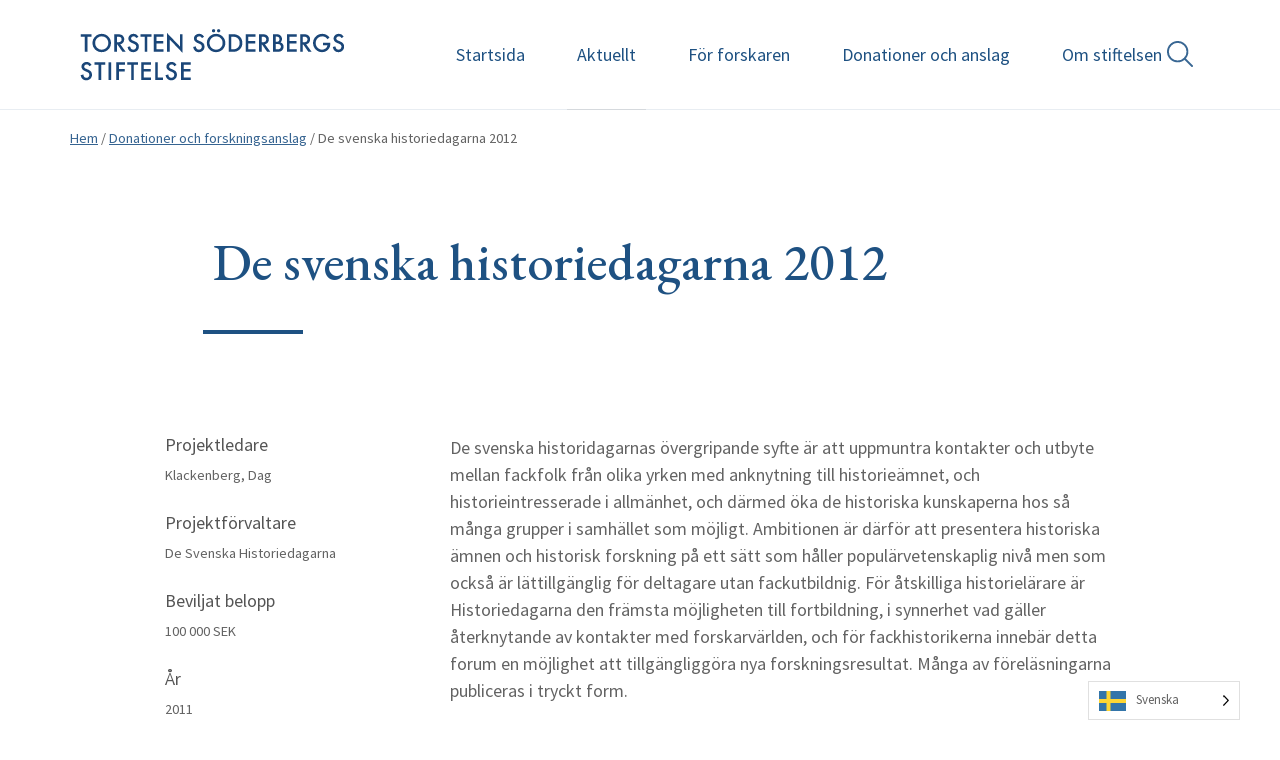

--- FILE ---
content_type: text/html; charset=UTF-8
request_url: https://torstensoderbergsstiftelse.se/anslag/anslag-ovrigt-2011-de-svenska-historiedagarna-2012/
body_size: 8506
content:
<!DOCTYPE html>
<html lang="sv">

<head>

	<!-- TITLE -->
	<title>2011 - De svenska historiedagarna 2012 - Dag Klackenberg - De Svenska Historiedagarna - Torsten Söderbergs Stiftelse</title>

	<!-- CONTENT TYPE -->
	<meta http-equiv="Content-Type" content="text/html; charset=UTF-8" />

	<!-- FAVICONS -->
	<link rel="apple-touch-icon" sizes="180x180" href="https://torstensoderbergsstiftelse.se/wp-content/themes/tss/assets/img/favicons/favicon.ico">
	<link rel="icon" type="image/png" sizes="32x32" href="https://torstensoderbergsstiftelse.se/wp-content/themes/tss/assets/img/favicons/favicon.ico">
	<link rel="icon" type="image/png" sizes="16x16" href="https://torstensoderbergsstiftelse.se/wp-content/themes/tss/assets/img/favicons/favicon.ico">
	<link rel="mask-icon" href="https://torstensoderbergsstiftelse.se/wp-content/themes/tss/assets/img/favicons/favicon.ico" color="#ffffff">

	<!-- RESPONSIVE -->
	<meta name="viewport" content="width=device-width, initial-scale=1.0, user-scalable=no">

	<!-- FACEBOOK -->
	<!-- <meta property="og:type" content="website"> -->
	<!-- <meta property="og:title" content=""> -->
	<!-- <meta property="og:description" content=""> -->
	<!-- <meta property="og:url" content=""> -->
	<!-- <meta property="og:image" content="">
		<meta property="og:image:width" content="1280">
		<meta property="og:image:height" content="730"> -->

	<!-- TWITTER -->
	<!-- <meta name="twitter:card" content="photo"> -->
	<!-- <meta name="twitter:url" content=""> -->
	<!-- <meta name="twitter:title" content=""> -->
	<!-- <meta name="twitter:description" content=""> -->
	<!-- <meta name="twitter:image" content=""> -->
	<!-- <meta name="twitter:image:width" content=""> -->
	<!-- <meta name="twitter:image:height" content=""> -->
	<!-- <meta name="twitter:site" content=""> -->
	<!-- <meta name="twitter:creator" content=""> -->

	<!-- CSS -->
	<link rel="stylesheet" href="https://torstensoderbergsstiftelse.se/wp-content/themes/tss/assets/bin/app.min.css?v=1749028161896">


	<meta name='robots' content='index, follow, max-image-preview:large, max-snippet:-1, max-video-preview:-1' />
	<style>img:is([sizes="auto" i], [sizes^="auto," i]) { contain-intrinsic-size: 3000px 1500px }</style>
	
	<!-- This site is optimized with the Yoast SEO plugin v25.8 - https://yoast.com/wordpress/plugins/seo/ -->
	<link rel="canonical" href="https://torstensoderbergsstiftelse.se/anslag/anslag-ovrigt-2011-de-svenska-historiedagarna-2012/" />
	<meta property="og:locale" content="sv_SE" />
	<meta property="og:type" content="article" />
	<meta property="og:title" content="2011 - De svenska historiedagarna 2012 - Dag Klackenberg - De Svenska Historiedagarna - Torsten Söderbergs Stiftelse" />
	<meta property="og:description" content="De svenska historidagarnas övergripande syfte är att uppmuntra kontakter och utbyte mellan fackfolk från olika yrken med anknytning till historieämnet,..." />
	<meta property="og:url" content="https://torstensoderbergsstiftelse.se/anslag/anslag-ovrigt-2011-de-svenska-historiedagarna-2012/" />
	<meta property="og:site_name" content="Torsten Söderbergs Stiftelse" />
	<meta property="article:modified_time" content="2020-02-05T15:09:17+00:00" />
	<meta name="twitter:card" content="summary_large_image" />
	<meta name="twitter:label1" content="Beräknad lästid" />
	<meta name="twitter:data1" content="1 minut" />
	<script type="application/ld+json" class="yoast-schema-graph">{"@context":"https://schema.org","@graph":[{"@type":"WebPage","@id":"https://torstensoderbergsstiftelse.se/anslag/anslag-ovrigt-2011-de-svenska-historiedagarna-2012/","url":"https://torstensoderbergsstiftelse.se/anslag/anslag-ovrigt-2011-de-svenska-historiedagarna-2012/","name":"2011 - De svenska historiedagarna 2012 - Dag Klackenberg - De Svenska Historiedagarna - Torsten Söderbergs Stiftelse","isPartOf":{"@id":"https://torstensoderbergsstiftelse.se/#website"},"datePublished":"2014-06-17T00:00:00+00:00","dateModified":"2020-02-05T15:09:17+00:00","breadcrumb":{"@id":"https://torstensoderbergsstiftelse.se/anslag/anslag-ovrigt-2011-de-svenska-historiedagarna-2012/#breadcrumb"},"inLanguage":"sv-SE","potentialAction":[{"@type":"ReadAction","target":["https://torstensoderbergsstiftelse.se/anslag/anslag-ovrigt-2011-de-svenska-historiedagarna-2012/"]}]},{"@type":"BreadcrumbList","@id":"https://torstensoderbergsstiftelse.se/anslag/anslag-ovrigt-2011-de-svenska-historiedagarna-2012/#breadcrumb","itemListElement":[{"@type":"ListItem","position":1,"name":"Hem","item":"https://torstensoderbergsstiftelse.se/"},{"@type":"ListItem","position":2,"name":"Anslag","item":"https://torstensoderbergsstiftelse.se/anslag/"},{"@type":"ListItem","position":3,"name":"2011 &#8211; De svenska historiedagarna 2012 &#8211; Dag Klackenberg &#8211; De Svenska Historiedagarna"}]},{"@type":"WebSite","@id":"https://torstensoderbergsstiftelse.se/#website","url":"https://torstensoderbergsstiftelse.se/","name":"Torsten Söderbergs Stiftelse","description":"Torsten Söderbergs Stiftelse","publisher":{"@id":"https://torstensoderbergsstiftelse.se/#organization"},"potentialAction":[{"@type":"SearchAction","target":{"@type":"EntryPoint","urlTemplate":"https://torstensoderbergsstiftelse.se/?s={search_term_string}"},"query-input":{"@type":"PropertyValueSpecification","valueRequired":true,"valueName":"search_term_string"}}],"inLanguage":"sv-SE"},{"@type":"Organization","@id":"https://torstensoderbergsstiftelse.se/#organization","name":"Torsten Söderbergs Stiftelse","url":"https://torstensoderbergsstiftelse.se/","logo":{"@type":"ImageObject","inLanguage":"sv-SE","@id":"https://torstensoderbergsstiftelse.se/#/schema/logo/image/","url":"https://torstensoderbergsstiftelse.se/wp-content/uploads/2020/02/tss_old.svg","contentUrl":"https://torstensoderbergsstiftelse.se/wp-content/uploads/2020/02/tss_old.svg","width":1,"height":1,"caption":"Torsten Söderbergs Stiftelse"},"image":{"@id":"https://torstensoderbergsstiftelse.se/#/schema/logo/image/"}}]}</script>
	<!-- / Yoast SEO plugin. -->


<link rel="alternate" type="application/rss+xml" title="Torsten Söderbergs Stiftelse &raquo; Kommentarsflöde för 2011 &#8211; De svenska historiedagarna 2012 &#8211;  Dag Klackenberg &#8211; De Svenska Historiedagarna" href="https://torstensoderbergsstiftelse.se/anslag/anslag-ovrigt-2011-de-svenska-historiedagarna-2012/feed/" />
<link rel='stylesheet' id='wp-block-library-css' href='https://torstensoderbergsstiftelse.se/wp-includes/css/dist/block-library/style.min.css?ver=6.8.3' type='text/css' media='all' />
<style id='classic-theme-styles-inline-css' type='text/css'>
/*! This file is auto-generated */
.wp-block-button__link{color:#fff;background-color:#32373c;border-radius:9999px;box-shadow:none;text-decoration:none;padding:calc(.667em + 2px) calc(1.333em + 2px);font-size:1.125em}.wp-block-file__button{background:#32373c;color:#fff;text-decoration:none}
</style>
<style id='global-styles-inline-css' type='text/css'>
:root{--wp--preset--aspect-ratio--square: 1;--wp--preset--aspect-ratio--4-3: 4/3;--wp--preset--aspect-ratio--3-4: 3/4;--wp--preset--aspect-ratio--3-2: 3/2;--wp--preset--aspect-ratio--2-3: 2/3;--wp--preset--aspect-ratio--16-9: 16/9;--wp--preset--aspect-ratio--9-16: 9/16;--wp--preset--color--black: #000000;--wp--preset--color--cyan-bluish-gray: #abb8c3;--wp--preset--color--white: #ffffff;--wp--preset--color--pale-pink: #f78da7;--wp--preset--color--vivid-red: #cf2e2e;--wp--preset--color--luminous-vivid-orange: #ff6900;--wp--preset--color--luminous-vivid-amber: #fcb900;--wp--preset--color--light-green-cyan: #7bdcb5;--wp--preset--color--vivid-green-cyan: #00d084;--wp--preset--color--pale-cyan-blue: #8ed1fc;--wp--preset--color--vivid-cyan-blue: #0693e3;--wp--preset--color--vivid-purple: #9b51e0;--wp--preset--gradient--vivid-cyan-blue-to-vivid-purple: linear-gradient(135deg,rgba(6,147,227,1) 0%,rgb(155,81,224) 100%);--wp--preset--gradient--light-green-cyan-to-vivid-green-cyan: linear-gradient(135deg,rgb(122,220,180) 0%,rgb(0,208,130) 100%);--wp--preset--gradient--luminous-vivid-amber-to-luminous-vivid-orange: linear-gradient(135deg,rgba(252,185,0,1) 0%,rgba(255,105,0,1) 100%);--wp--preset--gradient--luminous-vivid-orange-to-vivid-red: linear-gradient(135deg,rgba(255,105,0,1) 0%,rgb(207,46,46) 100%);--wp--preset--gradient--very-light-gray-to-cyan-bluish-gray: linear-gradient(135deg,rgb(238,238,238) 0%,rgb(169,184,195) 100%);--wp--preset--gradient--cool-to-warm-spectrum: linear-gradient(135deg,rgb(74,234,220) 0%,rgb(151,120,209) 20%,rgb(207,42,186) 40%,rgb(238,44,130) 60%,rgb(251,105,98) 80%,rgb(254,248,76) 100%);--wp--preset--gradient--blush-light-purple: linear-gradient(135deg,rgb(255,206,236) 0%,rgb(152,150,240) 100%);--wp--preset--gradient--blush-bordeaux: linear-gradient(135deg,rgb(254,205,165) 0%,rgb(254,45,45) 50%,rgb(107,0,62) 100%);--wp--preset--gradient--luminous-dusk: linear-gradient(135deg,rgb(255,203,112) 0%,rgb(199,81,192) 50%,rgb(65,88,208) 100%);--wp--preset--gradient--pale-ocean: linear-gradient(135deg,rgb(255,245,203) 0%,rgb(182,227,212) 50%,rgb(51,167,181) 100%);--wp--preset--gradient--electric-grass: linear-gradient(135deg,rgb(202,248,128) 0%,rgb(113,206,126) 100%);--wp--preset--gradient--midnight: linear-gradient(135deg,rgb(2,3,129) 0%,rgb(40,116,252) 100%);--wp--preset--font-size--small: 13px;--wp--preset--font-size--medium: 20px;--wp--preset--font-size--large: 36px;--wp--preset--font-size--x-large: 42px;--wp--preset--spacing--20: 0.44rem;--wp--preset--spacing--30: 0.67rem;--wp--preset--spacing--40: 1rem;--wp--preset--spacing--50: 1.5rem;--wp--preset--spacing--60: 2.25rem;--wp--preset--spacing--70: 3.38rem;--wp--preset--spacing--80: 5.06rem;--wp--preset--shadow--natural: 6px 6px 9px rgba(0, 0, 0, 0.2);--wp--preset--shadow--deep: 12px 12px 50px rgba(0, 0, 0, 0.4);--wp--preset--shadow--sharp: 6px 6px 0px rgba(0, 0, 0, 0.2);--wp--preset--shadow--outlined: 6px 6px 0px -3px rgba(255, 255, 255, 1), 6px 6px rgba(0, 0, 0, 1);--wp--preset--shadow--crisp: 6px 6px 0px rgba(0, 0, 0, 1);}:where(.is-layout-flex){gap: 0.5em;}:where(.is-layout-grid){gap: 0.5em;}body .is-layout-flex{display: flex;}.is-layout-flex{flex-wrap: wrap;align-items: center;}.is-layout-flex > :is(*, div){margin: 0;}body .is-layout-grid{display: grid;}.is-layout-grid > :is(*, div){margin: 0;}:where(.wp-block-columns.is-layout-flex){gap: 2em;}:where(.wp-block-columns.is-layout-grid){gap: 2em;}:where(.wp-block-post-template.is-layout-flex){gap: 1.25em;}:where(.wp-block-post-template.is-layout-grid){gap: 1.25em;}.has-black-color{color: var(--wp--preset--color--black) !important;}.has-cyan-bluish-gray-color{color: var(--wp--preset--color--cyan-bluish-gray) !important;}.has-white-color{color: var(--wp--preset--color--white) !important;}.has-pale-pink-color{color: var(--wp--preset--color--pale-pink) !important;}.has-vivid-red-color{color: var(--wp--preset--color--vivid-red) !important;}.has-luminous-vivid-orange-color{color: var(--wp--preset--color--luminous-vivid-orange) !important;}.has-luminous-vivid-amber-color{color: var(--wp--preset--color--luminous-vivid-amber) !important;}.has-light-green-cyan-color{color: var(--wp--preset--color--light-green-cyan) !important;}.has-vivid-green-cyan-color{color: var(--wp--preset--color--vivid-green-cyan) !important;}.has-pale-cyan-blue-color{color: var(--wp--preset--color--pale-cyan-blue) !important;}.has-vivid-cyan-blue-color{color: var(--wp--preset--color--vivid-cyan-blue) !important;}.has-vivid-purple-color{color: var(--wp--preset--color--vivid-purple) !important;}.has-black-background-color{background-color: var(--wp--preset--color--black) !important;}.has-cyan-bluish-gray-background-color{background-color: var(--wp--preset--color--cyan-bluish-gray) !important;}.has-white-background-color{background-color: var(--wp--preset--color--white) !important;}.has-pale-pink-background-color{background-color: var(--wp--preset--color--pale-pink) !important;}.has-vivid-red-background-color{background-color: var(--wp--preset--color--vivid-red) !important;}.has-luminous-vivid-orange-background-color{background-color: var(--wp--preset--color--luminous-vivid-orange) !important;}.has-luminous-vivid-amber-background-color{background-color: var(--wp--preset--color--luminous-vivid-amber) !important;}.has-light-green-cyan-background-color{background-color: var(--wp--preset--color--light-green-cyan) !important;}.has-vivid-green-cyan-background-color{background-color: var(--wp--preset--color--vivid-green-cyan) !important;}.has-pale-cyan-blue-background-color{background-color: var(--wp--preset--color--pale-cyan-blue) !important;}.has-vivid-cyan-blue-background-color{background-color: var(--wp--preset--color--vivid-cyan-blue) !important;}.has-vivid-purple-background-color{background-color: var(--wp--preset--color--vivid-purple) !important;}.has-black-border-color{border-color: var(--wp--preset--color--black) !important;}.has-cyan-bluish-gray-border-color{border-color: var(--wp--preset--color--cyan-bluish-gray) !important;}.has-white-border-color{border-color: var(--wp--preset--color--white) !important;}.has-pale-pink-border-color{border-color: var(--wp--preset--color--pale-pink) !important;}.has-vivid-red-border-color{border-color: var(--wp--preset--color--vivid-red) !important;}.has-luminous-vivid-orange-border-color{border-color: var(--wp--preset--color--luminous-vivid-orange) !important;}.has-luminous-vivid-amber-border-color{border-color: var(--wp--preset--color--luminous-vivid-amber) !important;}.has-light-green-cyan-border-color{border-color: var(--wp--preset--color--light-green-cyan) !important;}.has-vivid-green-cyan-border-color{border-color: var(--wp--preset--color--vivid-green-cyan) !important;}.has-pale-cyan-blue-border-color{border-color: var(--wp--preset--color--pale-cyan-blue) !important;}.has-vivid-cyan-blue-border-color{border-color: var(--wp--preset--color--vivid-cyan-blue) !important;}.has-vivid-purple-border-color{border-color: var(--wp--preset--color--vivid-purple) !important;}.has-vivid-cyan-blue-to-vivid-purple-gradient-background{background: var(--wp--preset--gradient--vivid-cyan-blue-to-vivid-purple) !important;}.has-light-green-cyan-to-vivid-green-cyan-gradient-background{background: var(--wp--preset--gradient--light-green-cyan-to-vivid-green-cyan) !important;}.has-luminous-vivid-amber-to-luminous-vivid-orange-gradient-background{background: var(--wp--preset--gradient--luminous-vivid-amber-to-luminous-vivid-orange) !important;}.has-luminous-vivid-orange-to-vivid-red-gradient-background{background: var(--wp--preset--gradient--luminous-vivid-orange-to-vivid-red) !important;}.has-very-light-gray-to-cyan-bluish-gray-gradient-background{background: var(--wp--preset--gradient--very-light-gray-to-cyan-bluish-gray) !important;}.has-cool-to-warm-spectrum-gradient-background{background: var(--wp--preset--gradient--cool-to-warm-spectrum) !important;}.has-blush-light-purple-gradient-background{background: var(--wp--preset--gradient--blush-light-purple) !important;}.has-blush-bordeaux-gradient-background{background: var(--wp--preset--gradient--blush-bordeaux) !important;}.has-luminous-dusk-gradient-background{background: var(--wp--preset--gradient--luminous-dusk) !important;}.has-pale-ocean-gradient-background{background: var(--wp--preset--gradient--pale-ocean) !important;}.has-electric-grass-gradient-background{background: var(--wp--preset--gradient--electric-grass) !important;}.has-midnight-gradient-background{background: var(--wp--preset--gradient--midnight) !important;}.has-small-font-size{font-size: var(--wp--preset--font-size--small) !important;}.has-medium-font-size{font-size: var(--wp--preset--font-size--medium) !important;}.has-large-font-size{font-size: var(--wp--preset--font-size--large) !important;}.has-x-large-font-size{font-size: var(--wp--preset--font-size--x-large) !important;}
:where(.wp-block-post-template.is-layout-flex){gap: 1.25em;}:where(.wp-block-post-template.is-layout-grid){gap: 1.25em;}
:where(.wp-block-columns.is-layout-flex){gap: 2em;}:where(.wp-block-columns.is-layout-grid){gap: 2em;}
:root :where(.wp-block-pullquote){font-size: 1.5em;line-height: 1.6;}
</style>
<link rel='stylesheet' id='weglot-css-css' href='https://torstensoderbergsstiftelse.se/wp-content/plugins/weglot/dist/css/front-css.css?ver=5.0' type='text/css' media='all' />
<link rel='stylesheet' id='new-flag-css-css' href='https://torstensoderbergsstiftelse.se/wp-content/plugins/weglot/dist/css/new-flags.css?ver=5.0' type='text/css' media='all' />
<script type="text/javascript" src="https://torstensoderbergsstiftelse.se/wp-content/plugins/weglot/dist/front-js.js?ver=5.0" id="wp-weglot-js-js"></script>
<link rel="https://api.w.org/" href="https://torstensoderbergsstiftelse.se/wp-json/" /><link rel='shortlink' href='https://torstensoderbergsstiftelse.se/?p=4361' />
<link rel="alternate" title="oEmbed (JSON)" type="application/json+oembed" href="https://torstensoderbergsstiftelse.se/wp-json/oembed/1.0/embed?url=https%3A%2F%2Ftorstensoderbergsstiftelse.se%2Fanslag%2Fanslag-ovrigt-2011-de-svenska-historiedagarna-2012%2F" />
<link rel="alternate" title="oEmbed (XML)" type="text/xml+oembed" href="https://torstensoderbergsstiftelse.se/wp-json/oembed/1.0/embed?url=https%3A%2F%2Ftorstensoderbergsstiftelse.se%2Fanslag%2Fanslag-ovrigt-2011-de-svenska-historiedagarna-2012%2F&#038;format=xml" />

<link rel="alternate" href="https://torstensoderbergsstiftelse.se/anslag/anslag-ovrigt-2011-de-svenska-historiedagarna-2012/" hreflang="sv"/>
<link rel="alternate" href="https://torstensoderbergsstiftelse.se/en/anslag/anslag-ovrigt-2011-de-svenska-historiedagarna-2012/" hreflang="en"/>
<script type="application/json" id="weglot-data">{"website":"https:\/\/torstendev.wpengine.com","uid":"3324560e85","project_slug":"website-translation","language_from":"sv","language_from_custom_flag":null,"language_from_custom_name":null,"excluded_paths":[],"excluded_blocks":[],"custom_settings":{"wp_user_version":"4.2.7","button_style":{"is_dropdown":true,"with_flags":true,"full_name":true,"with_name":true,"custom_css":"","flag_type":"rectangle_mat"},"translate_email":false,"translate_search":false,"translate_amp":false,"switchers":[{"templates":{"name":"default","hash":"095ffb8d22f66be52959023fa4eeb71a05f20f73"},"location":[],"style":{"with_flags":true,"flag_type":"rectangle_mat","with_name":true,"full_name":true,"is_dropdown":true}}]},"pending_translation_enabled":false,"curl_ssl_check_enabled":true,"custom_css":null,"languages":[{"language_to":"en","custom_code":null,"custom_name":null,"custom_local_name":null,"provider":null,"enabled":true,"automatic_translation_enabled":true,"deleted_at":null,"connect_host_destination":null,"custom_flag":null}],"organization_slug":"w-7653867aa7","api_domain":"cdn-api-weglot.com","current_language":"sv","switcher_links":{"sv":"https:\/\/torstensoderbergsstiftelse.se\/anslag\/anslag-ovrigt-2011-de-svenska-historiedagarna-2012\/","en":"https:\/\/torstensoderbergsstiftelse.se\/en\/anslag\/anslag-ovrigt-2011-de-svenska-historiedagarna-2012\/"},"original_path":"\/anslag\/anslag-ovrigt-2011-de-svenska-historiedagarna-2012\/"}</script>		<style type="text/css" id="wp-custom-css">
			pre.wp-block-verse {
    white-space: break-spaces!important;
    
}

.wp-block-image img {
	height:auto;
}		</style>
		
</head>

<body>

	<header class="o-header" role="banner">

<nav class="o-navigation" role="navigation">

<div class="o-main-menu"> 

<div class="o-main-menu__wrap">
<a class="o-main-menu__logo" href="https://torstensoderbergsstiftelse.se">
	<img src="https://torstensoderbergsstiftelse.se/wp-content/uploads/2020/02/tss_old.svg" alt="Torsten Söderbergs Stiftelse" />
</a>

			<ul id="menu-huvudmeny" class="o-main-menu__list"><li id="menu-item-10" class="menu-item menu-item-type-post_type menu-item-object-page menu-item-home menu-item-10"><a href="https://torstensoderbergsstiftelse.se/">Startsida</a></li>
<li id="menu-item-99" class="menu-item menu-item-type-post_type menu-item-object-page current_page_parent menu-item-99"><a href="https://torstensoderbergsstiftelse.se/aktuellt/">Aktuellt</a></li>
<li id="menu-item-26" class="menu-item menu-item-type-post_type menu-item-object-page menu-item-has-children menu-item-26"><a href="https://torstensoderbergsstiftelse.se/for-forskaren/">För forskaren</a>
<ul class="sub-menu">
	<li id="menu-item-318" class="menu-item menu-item-type-post_type menu-item-object-page menu-item-318"><a href="https://torstensoderbergsstiftelse.se/for-forskaren/forbered-ansokan/">Förbered ansökan</a></li>
	<li id="menu-item-1023" class="menu-item menu-item-type-post_type menu-item-object-page menu-item-1023"><a href="https://torstensoderbergsstiftelse.se/for-forskaren/policy-for-indirekta-kostnader-och-direkta-lokalkostnader-fran-2019/">Policy för indirekta kostnader</a></li>
	<li id="menu-item-314" class="menu-item menu-item-type-post_type menu-item-object-page menu-item-314"><a href="https://torstensoderbergsstiftelse.se/for-forskaren/uppfoljning-och-rapportering/">Uppföljning och rapportering</a></li>
	<li id="menu-item-31" class="menu-item menu-item-type-custom menu-item-object-custom menu-item-31"><a href="https://ansokan.torstensoderbergsstiftelse.se/sbs/torsten/minsida/login/enkel">Logga in</a></li>
</ul>
</li>
<li id="menu-item-1716" class="menu-item menu-item-type-post_type menu-item-object-page menu-item-has-children menu-item-1716"><a href="https://torstensoderbergsstiftelse.se/donationer-och-forskningsanslag/">Donationer och anslag</a>
<ul class="sub-menu">
	<li id="menu-item-5397" class="menu-item menu-item-type-custom menu-item-object-custom menu-item-5397"><a href="https://torstensoderbergsstiftelse.se/donationer-och-forskningsanslag/forskningssatsningar-och-anslag/">Forskningssatsningar och anslag</a></li>
	<li id="menu-item-390" class="menu-item menu-item-type-post_type menu-item-object-page menu-item-has-children menu-item-390"><a href="https://torstensoderbergsstiftelse.se/donationer-och-forskningsanslag/professurer/">Professurer</a>
	<ul class="sub-menu">
		<li id="menu-item-393" class="menu-item menu-item-type-post_type menu-item-object-page menu-item-393"><a href="https://torstensoderbergsstiftelse.se/donationer-och-forskningsanslag/professurer/professurer-i-medicin/">Professurer i medicin</a></li>
		<li id="menu-item-392" class="menu-item menu-item-type-post_type menu-item-object-page menu-item-392"><a href="https://torstensoderbergsstiftelse.se/donationer-och-forskningsanslag/professurer/professurer-i-ekonomi/">Professurer i ekonomi</a></li>
		<li id="menu-item-391" class="menu-item menu-item-type-post_type menu-item-object-page menu-item-391"><a href="https://torstensoderbergsstiftelse.se/donationer-och-forskningsanslag/professurer/professurer-i-rattsvetenskap/">Professurer i rättsvetenskap</a></li>
		<li id="menu-item-1548" class="menu-item menu-item-type-post_type menu-item-object-page menu-item-1548"><a href="https://torstensoderbergsstiftelse.se/donationer-och-forskningsanslag/professurer/professurer-vid-kva/">Professurer vid KVA</a></li>
	</ul>
</li>
	<li id="menu-item-248" class="menu-item menu-item-type-post_type menu-item-object-page menu-item-has-children menu-item-248"><a href="https://torstensoderbergsstiftelse.se/donationer-och-forskningsanslag/priser/">Priser</a>
	<ul class="sub-menu">
		<li id="menu-item-398" class="menu-item menu-item-type-post_type menu-item-object-page menu-item-398"><a href="https://torstensoderbergsstiftelse.se/donationer-och-forskningsanslag/priser/soderbergska-priset/">Söderbergska priset</a></li>
		<li id="menu-item-249" class="menu-item menu-item-type-post_type menu-item-object-page menu-item-249"><a href="https://torstensoderbergsstiftelse.se/donationer-och-forskningsanslag/priser/torsten-och-wanja-soderbergs-pris/">Torsten och Wanja Söderbergs pris</a></li>
		<li id="menu-item-396" class="menu-item menu-item-type-post_type menu-item-object-page menu-item-396"><a href="https://torstensoderbergsstiftelse.se/donationer-och-forskningsanslag/priser/soderbergska-handelspriset/">Söderbergska handelspriset</a></li>
		<li id="menu-item-397" class="menu-item menu-item-type-post_type menu-item-object-page menu-item-397"><a href="https://torstensoderbergsstiftelse.se/donationer-och-forskningsanslag/priser/soderbergska-journalistpriset/">Söderbergska journalistpriset</a></li>
	</ul>
</li>
</ul>
</li>
<li id="menu-item-2435" class="menu-item menu-item-type-post_type menu-item-object-page menu-item-has-children menu-item-2435"><a href="https://torstensoderbergsstiftelse.se/om-stiftelsen/">Om stiftelsen</a>
<ul class="sub-menu">
	<li id="menu-item-388" class="menu-item menu-item-type-post_type menu-item-object-page menu-item-388"><a href="https://torstensoderbergsstiftelse.se/om-stiftelsen/om-donatorerna/">Donatorerna</a></li>
	<li id="menu-item-389" class="menu-item menu-item-type-post_type menu-item-object-page menu-item-389"><a href="https://torstensoderbergsstiftelse.se/om-stiftelsen/styrelse-och-radgivare/">Styrelse och rådgivare</a></li>
	<li id="menu-item-258" class="menu-item menu-item-type-post_type menu-item-object-page menu-item-258"><a href="https://torstensoderbergsstiftelse.se/om-stiftelsen/arsskrifter/">Årsskrifter</a></li>
	<li id="menu-item-259" class="menu-item menu-item-type-post_type menu-item-object-page menu-item-259"><a href="https://torstensoderbergsstiftelse.se/om-stiftelsen/kontakt/">Kontakt</a></li>
</ul>
</li>
</ul>
</div>

<!-- Search -->
<button class="o-main-menu__search-button">
	<svg width="28px" height="28px" viewBox="0 0 28 28" version="1.1" xmlns="http://www.w3.org/2000/svg" xmlns:xlink="http://www.w3.org/1999/xlink"> <g id="Page-1" stroke="none" stroke-width="1" fill="none" fill-rule="evenodd" stroke-linecap="round" stroke-linejoin="round"> <g id="Söksida" transform="translate(-1323.000000, -38.000000)" stroke="#396793" stroke-width="2"> <g id="Header"> <g id="iconfinder_misc-_Search__1276849" transform="translate(1324.000000, 39.000000)"> <circle id="Oval" cx="10.5" cy="10.5" r="10.5"></circle> <path d="M26,26 L18,18" id="Path"></path> </g> </g> </g> </g> </svg></button>

<div class="o-main-menu__search">
	
	<form role="search" id="searchform" class="searchform" method="get" action="https://torstensoderbergsstiftelse.se/">
		<input type="text" name="s" id="search_field" class="search_field" autocomplete="off" placeholder="Skriv in din sökning">
		<button type="button" class="o-main-menu__search-close"><img src="https://torstensoderbergsstiftelse.se/wp-content/themes/tss/assets/img/close.svg" alt="Stäng sök"></button>
	</form>

</div>
<!-- /Search -->

<!-- Nav trigger -->
<a class="o-main-menu__nav-trigger">
	<span></span>
</a>
<!-- /Nav trigger -->

</div>


</nav>
</header>
<main id="main" role="main">

			<div class="o-breadcrumb">
			<p id="breadcrumbs">
				<span>
					<span>
						<a href="https://tss-2020.local/">Hem</a> / 
						<span><a href="https://torstensoderbergsstiftelse.se/donationer-och-forskningsanslag/">Donationer och forskningsanslag</a> / 
							<span class="breadcrumb_last" aria-current="page">De svenska historiedagarna 2012</span>
						</span>
					</span>
				</span>
			</p>
		</div>
	

	


	<article class="o-article">

		
		

		<div class="o-page-header">

	<div class="o-page-header__container">

		<div class="row">

			<div class="col-lg-9">

				<h2 class="o-page-header__heading">De svenska historiedagarna 2012</h2>

				
			</div>

			
		</div>

	</div>

</div>
		<div class="o-article__container">

			
				<div class="row">

					<div class="col-lg-3 col-xs-12 o-article__date-contadiner">
						
													<div class="o-article__date col-xs-6 col-lg-12">
								<div class="o-article__date-block">
									<h4 class="o-article__date-heading">Projektledare</h4>
									<span class="o-article__date-item">Klackenberg, Dag</span>
								</div>
							</div>
												
													<div class="o-article__date col-xs-6 col-lg-12">
								<div class="o-article__date-block">
									<h4 class="o-article__date-heading">Projektförvaltare</h4>
									<span class="o-article__date-item">De Svenska Historiedagarna</span>
								</div>
							</div>
						
													<div class="o-article__date col-xs-6 col-lg-12">
								<div class="o-article__date-block">
									<h4 class="o-article__date-heading">Beviljat belopp</h4>
									<span class="o-article__date-item">100 000 SEK</span>
								</div>
							</div>
						
													<div class="o-article__date col-xs-6 col-lg-12">
								<div class="o-article__date-block">
									<h4 class="o-article__date-heading">År</h4>
									<span class="o-article__date-item">2011</span>
								</div>
							</div>
						

					</div>

					<div class="o-article__content col-lg-7">
						De svenska historidagarnas övergripande syfte är att uppmuntra kontakter och utbyte mellan fackfolk från olika yrken med anknytning till historieämnet, och historieintresserade i allmänhet, och därmed öka de historiska kunskaperna hos så många grupper i samhället som möjligt. Ambitionen är därför att presentera historiska ämnen och historisk forskning på ett sätt som håller populärvetenskaplig nivå men som också är lättillgänglig för deltagare utan fackutbildnig. För åtskilliga historielärare är Historiedagarna den främsta möjligheten till fortbildning, i synnerhet vad gäller återknytande av kontakter med forskarvärlden, och för fackhistorikerna innebär detta forum en möjlighet att tillgängliggöra nya forskningsresultat. Många av föreläsningarna publiceras i tryckt form.					</div>

				</div>

		
										
		</div>
	</article>

</main>

<div class="o-contact">
	
	<div class="o-contact__container">
		
		<!-- Footer menus -->
		<div class="o-contact__blocks">
			
			
												 
					<div class="o-contact__block">
						<div class="o-contact__block-icon">
							<img class="o-contact__block-icon-img" src="https://torstensoderbergsstiftelse.se/wp-content/uploads/2019/06/phone.svg" alt="" title="">
						</div>
						<h5 class="o-contact__block-heading">Telefon</h5>
						<span class="o-contact__block-text"><a href="tel:086615211">08-661 52 11</a></span>
					</div>
									 
					<div class="o-contact__block">
						<div class="o-contact__block-icon">
							<img class="o-contact__block-icon-img" src="https://torstensoderbergsstiftelse.se/wp-content/uploads/2019/06/envelope.svg" alt="" title="">
						</div>
						<h5 class="o-contact__block-heading">E-post</h5>
						<span class="o-contact__block-text"><a href="mailto:kansli@torstensoderbergsstiftelse.se">kansli@torstensoderbergsstiftelse.se</a></span>
					</div>
									 
					<div class="o-contact__block">
						<div class="o-contact__block-icon">
							<img class="o-contact__block-icon-img" src="https://torstensoderbergsstiftelse.se/wp-content/uploads/2019/06/house.svg" alt="" title="">
						</div>
						<h5 class="o-contact__block-heading">Postadress</h5>
						<span class="o-contact__block-text">Torsten Söderbergs Stiftelse<br>Box 5391, 102 49 Stockholm</span>
					</div>
							
		</div>
		<!-- /Footer menus -->

		<!-- Contact box -->
		<div class="o-contact__contact">

						<div class="o-contact__block">
					<div class="o-contact__block-icon">
						<img class="o-contact__block-icon-img" src="https://torstensoderbergsstiftelse.se/wp-content/uploads/2019/06/house.svg" alt="Besöksadress" title="Besöksadress">    
					</div>
					<h5 class="o-contact__block-heading">Besöksadress</h5>
					<span class="o-contact__block-text">Strandvägen 11, Stockholm</span>
					                    
				</div>
			
		</div>
		<!-- Contact box -->

			
	</div>
	
</div>

		<footer class="o-footer" role="contentinfo">
    
    <div class="o-footer__container">
        
        <!-- Footer menus -->
        <div class="o-footer__menus">
            
            
                            <div class="o-footer__menu">
                    
                    <h4 class="o-footer__menu-heading"></h4>
                    <ul class="o-footer__menu-list">
                        
                                                                            <li class="o-footer__menu-item">
                                <a class="o-footer__menu-link" href="https://torstensoderbergsstiftelse.se/aktuellt/">Aktuellt</a>
                            </li>
                                                    <li class="o-footer__menu-item">
                                <a class="o-footer__menu-link" href="https://torstensoderbergsstiftelse.se/for-forskaren/">För forskaren</a>
                            </li>
                                                    <li class="o-footer__menu-item">
                                <a class="o-footer__menu-link" href="https://ansokan.torstensoderbergsstiftelse.se/sbs/torsten/minsida/login/enkel">Logga in</a>
                            </li>
                                                
                    </ul>

                </div>
                            <div class="o-footer__menu">
                    
                    <h4 class="o-footer__menu-heading"> </h4>
                    <ul class="o-footer__menu-list">
                        
                                                                            <li class="o-footer__menu-item">
                                <a class="o-footer__menu-link" href="https://torstensoderbergsstiftelse.se/donationer-och-forskningsanslag/">Donationer och anslag</a>
                            </li>
                                                    <li class="o-footer__menu-item">
                                <a class="o-footer__menu-link" href="https://torstensoderbergsstiftelse.se/om-stiftelsen/">Om stiftelsen</a>
                            </li>
                                                    <li class="o-footer__menu-item">
                                <a class="o-footer__menu-link" href=""></a>
                            </li>
                                                
                    </ul>

                </div>
                            <div class="o-footer__menu">
                    
                    <h4 class="o-footer__menu-heading"></h4>
                    <ul class="o-footer__menu-list">
                        
                                                                            <li class="o-footer__menu-item">
                                <a class="o-footer__menu-link" href="https://torstensoderbergsstiftelse.se/information-om-kakor-cookies/">Kakor (cookies) på webbplatsen</a>
                            </li>
                                                    <li class="o-footer__menu-item">
                                <a class="o-footer__menu-link" href="https://torstensoderbergsstiftelse.se/behandling-av-personuppgifter">Behandling av personuppgifter</a>
                            </li>
                                                
                    </ul>

                </div>
            
        </div>
        <!-- /Footer menus -->

        <!-- Scroll to top -->
        <div class="o-footer__to-top">
            <div class="a-arrow-down a-arrow-down--top-right o-faq-content__answer-toggle js-scroll-to-top">
  <svg width="32px" height="32px" viewBox="0 0 32 32" version="1.1" xmlns="http://www.w3.org/2000/svg" xmlns:xlink="http://www.w3.org/1999/xlink">
      <defs>
          <circle id="path-1" cx="16" cy="16" r="16"></circle>
          <mask id="mask-2" maskContentUnits="userSpaceOnUse" maskUnits="objectBoundingBox" x="0" y="0" width="32" height="32" fill="white">
              <use xlink:href="#path-1"></use>
          </mask>
      </defs>
      <g id="Desktop" stroke="none" stroke-width="1" fill="none" fill-rule="evenodd">
          <g id="FAQ" transform="translate(-1260.000000, -977.000000)" stroke="#D0D7DC">
              <g id="Fråga-stängd" transform="translate(478.000000, 967.000000)">
                  <g id="Pil-ner" transform="translate(798.000000, 26.000000) rotate(-270.000000) translate(-798.000000, -26.000000) translate(782.000000, 10.000000)">
                      <polyline id="pil" stroke-width="2" points="13.44 9.6 19.84 16 13.44 22.4"></polyline>
                      <use id="Oval-19" mask="url(#mask-2)" stroke-width="4" xlink:href="#path-1"></use>
                  </g>
              </g>
          </g>
      </g>
  </svg>
</div>
        </div>
        <!-- /Scroll to top -->

    </div>
    
    <div class="o-footer__imprint">
        <div class="o-footer__imprint-container">
            <span>© Torsten Söderbergs Stiftelse</span>
        </div>
    </div>

</footer>

		
		<script src="https://torstensoderbergsstiftelse.se/wp-content/themes/tss/assets/bin/app.min.js?v=1749028161896"></script>

		<script type="speculationrules">
{"prefetch":[{"source":"document","where":{"and":[{"href_matches":"\/*"},{"not":{"href_matches":["\/wp-*.php","\/wp-admin\/*","\/wp-content\/uploads\/*","\/wp-content\/*","\/wp-content\/plugins\/*","\/wp-content\/themes\/tss\/*","\/*\\?(.+)"]}},{"not":{"selector_matches":"a[rel~=\"nofollow\"]"}},{"not":{"selector_matches":".no-prefetch, .no-prefetch a"}}]},"eagerness":"conservative"}]}
</script>

		<script>
			
			var initFunctions = [];
			initFunctions.push('mainMenu');
initFunctions.push('scrollToTop');

			document.addEventListener("DOMContentLoaded", function(event) { 
				for (var i = 0; i < initFunctions.length; i++) {
					if(typeof initFunctions[i] === 'string' && typeof window[initFunctions[i]] === 'function') {
						window[initFunctions[i]]();
					} else {
						console.error('The provided function does not exist "' + initFunctions[i] + '"');
					}
				};
			});

			(function () {
				approveCookies();
			})();
		</script>
		
	<!--Weglot 5.0--><aside data-wg-notranslate="" class="country-selector weglot-dropdown close_outside_click closed weglot-default wg-" tabindex="0" aria-expanded="false" aria-label="Language selected: Swedish"><input id="wg695f1b3684d5f4.425766571767840566555" class="weglot_choice" type="checkbox" name="menu"/><label data-l="sv" tabindex="-1" for="wg695f1b3684d5f4.425766571767840566555" class="wgcurrent wg-li weglot-lang weglot-language weglot-flags flag-0 wg-sv" data-code-language="wg-sv" data-name-language="Svenska"><span class="wglanguage-name">Svenska</span></label><ul role="none"><li data-l="en" class="wg-li weglot-lang weglot-language weglot-flags flag-0 wg-en" data-code-language="en" role="option"><a title="Language switcher : English" class="weglot-language-en" role="option" data-wg-notranslate="" href="https://torstensoderbergsstiftelse.se/en/anslag/anslag-ovrigt-2011-de-svenska-historiedagarna-2012/">English</a></li></ul></aside> <script>(function(){function c(){var b=a.contentDocument||a.contentWindow.document;if(b){var d=b.createElement('script');d.innerHTML="window.__CF$cv$params={r:'9ba861b1ca8bf162',t:'MTc2Nzg0MDU2Ni4wMDAwMDA='};var a=document.createElement('script');a.nonce='';a.src='/cdn-cgi/challenge-platform/scripts/jsd/main.js';document.getElementsByTagName('head')[0].appendChild(a);";b.getElementsByTagName('head')[0].appendChild(d)}}if(document.body){var a=document.createElement('iframe');a.height=1;a.width=1;a.style.position='absolute';a.style.top=0;a.style.left=0;a.style.border='none';a.style.visibility='hidden';document.body.appendChild(a);if('loading'!==document.readyState)c();else if(window.addEventListener)document.addEventListener('DOMContentLoaded',c);else{var e=document.onreadystatechange||function(){};document.onreadystatechange=function(b){e(b);'loading'!==document.readyState&&(document.onreadystatechange=e,c())}}}})();</script></body>
</html>


--- FILE ---
content_type: text/css
request_url: https://torstensoderbergsstiftelse.se/wp-content/themes/tss/assets/bin/app.min.css?v=1749028161896
body_size: 16217
content:
@charset "UTF-8";@import url(https://fonts.googleapis.com/css?family=EB+Garamond:400,400i,500,500i,600,600i,700,700i,800,800i|Source+Sans+Pro:200,200i,300,300i,400,400i,600,600i,700,700i,900,900i&display=swap);@font-face{font-family:FontAwesome;font-weight:400;font-style:normal;src:url(../fontawesome/webfonts/fontawesome-webfont.eot?v=4.3.0);src:url(../fontawesome/webfonts/fontawesome-webfont.eot?#iefix&v=4.3.0) format("embedded-opentype"),url(../fontawesome/webfonts/fontawesome-webfont.woff2?v=4.3.0) format("woff2"),url(../fontawesome/webfonts/ontawesome-webfont.woff?v=4.3.0) format("woff"),url(../fontawesome/webfonts/fontawesome-webfont.ttf?v=4.3.0) format("truetype"),url(../fontawesome/webfonts/fontawesome-webfont.svg?v=4.3.0#fontawesomeregular) format("svg")}a,abbr,acronym,address,applet,article,aside,audio,b,big,blockquote,body,canvas,caption,center,cite,code,dd,del,details,dfn,div,dl,dt,em,embed,fieldset,figcaption,figure,footer,form,h1,h2,h3,h4,h5,h6,header,hgroup,html,i,iframe,img,ins,kbd,label,legend,li,mark,menu,nav,object,ol,output,p,pre,q,ruby,s,samp,section,small,span,strike,strong,sub,summary,sup,table,tbody,td,tfoot,th,thead,time,tr,tt,u,ul,var,video{margin:0;padding:0;border:0;font:inherit;vertical-align:baseline;box-sizing:border-box;vertical-align:top;-moz-osx-font-smoothing:grayscale;-webkit-font-smoothing:antialiased;font-smoothing:antialiased;font-family:"Source Sans Pro",sans-serif;font-weight:400;color:#636363;line-height:1.5em}article,aside,details,figcaption,figure,footer,header,hgroup,menu,nav,section{display:block}body,html{line-height:1.5rem;font-size:14px}@media (min-width:500px){body,html{font-size:16px}}@media (min-width:1000px){body,html{font-size:18px}}body{background-color:#fff}@media (min-width:0px){main{margin-top:60px}}@media (min-width:1070px){main{margin-top:0}}ol,ul{list-style:none}blockquote,q{quotes:none}blockquote:after,blockquote:before,q:after,q:before{content:"";content:none}table{border-collapse:collapse;border-spacing:0;width:100%;text-align:center}th{font-weight:700}td,th{border:1px solid #909090;padding:5px}label{text-align:left;display:block;font-size:.8rem;font-weight:700}input{box-sizing:border-box;font-size:14px;width:100%}input[type=email],input[type=text]{height:50px;border-radius:5px;border:none;outline:0;border:1px solid #fff;padding:0 30px;background:#e3e8eb;margin:.6em 0 .3em;font-family:"Source Sans Pro",sans-serif}textarea{border-radius:5px;box-sizing:border-box;font-size:.85rem;border:none;width:100%;height:100px;padding:20px;font-size:14px;width:100%;background:#e3e8eb;margin:.6em 0 .4em}input[type=submit]{border:none}input::-webkit-input-placeholder,textarea::-webkit-input-placeholder{text-transform:initial;font-weight:400;color:#909090}input::-moz-placeholder,textarea::-moz-placeholder{text-transform:initial;font-weight:400;color:#909090}input:-ms-input-placeholder,textarea:-ms-input-placeholder{text-transform:initial;font-weight:400;color:#909090}input:-moz-placeholder,textarea:-moz-placeholder{text-transform:initial;font-weight:400;color:#909090}b,strong{font-weight:600}em,i{font-style:italic}a{color:#366491}ol,p,ul{font-size:1rem;margin:0 0 1em}.l-wrap,.o-article__container,.o-breadcrumb,.o-card-grid__container,.o-contact__container,.o-filter-news__container,.o-footer__container,.o-footer__imprint-container,.o-granted-appropriations__container,.o-hero__heading,.o-hero__preamble,.o-link-section__container,.o-main-menu__wrap,.o-page-header__container,.o-professur-list__container,.o-search-results__container,.o-search__container,.o-slim-card-grid__container,.o-staff-card-grid__container,.o-wide-card__container,.wrap{margin:0 auto;max-width:1440px;width:calc(100% - 140px)}@media (min-width:0){.l-wrap,.o-article__container,.o-breadcrumb,.o-card-grid__container,.o-contact__container,.o-filter-news__container,.o-footer__container,.o-footer__imprint-container,.o-granted-appropriations__container,.o-hero__heading,.o-hero__preamble,.o-link-section__container,.o-main-menu__wrap,.o-page-header__container,.o-professur-list__container,.o-search-results__container,.o-search__container,.o-slim-card-grid__container,.o-staff-card-grid__container,.o-wide-card__container,.wrap{width:calc(100% - 40px)}}@media (min-width:500px){.l-wrap,.o-article__container,.o-breadcrumb,.o-card-grid__container,.o-contact__container,.o-filter-news__container,.o-footer__container,.o-footer__imprint-container,.o-granted-appropriations__container,.o-hero__heading,.o-hero__preamble,.o-link-section__container,.o-main-menu__wrap,.o-page-header__container,.o-professur-list__container,.o-search-results__container,.o-search__container,.o-slim-card-grid__container,.o-staff-card-grid__container,.o-wide-card__container,.wrap{width:calc(100% - 80px)}}@media (min-width:1024px){.l-wrap,.o-article__container,.o-breadcrumb,.o-card-grid__container,.o-contact__container,.o-filter-news__container,.o-footer__container,.o-footer__imprint-container,.o-granted-appropriations__container,.o-hero__heading,.o-hero__preamble,.o-link-section__container,.o-main-menu__wrap,.o-page-header__container,.o-professur-list__container,.o-search-results__container,.o-search__container,.o-slim-card-grid__container,.o-staff-card-grid__container,.o-wide-card__container,.wrap{width:calc(100% - 140px)}}.l-wrap--wide,.wrap--wide{max-width:none;width:calc(100% - 140px)}@media (min-width:0){.l-wrap--wide,.wrap--wide{width:calc(100% - 40px)}}@media (min-width:500px){.l-wrap--wide,.wrap--wide{width:calc(100% - 80px)}}@media (min-width:1024px){.l-wrap--wide,.wrap--wide{width:calc(100% - 440px)}}.l-wrap--narrow,.o-hero__heading,.o-hero__preamble,.wrap--narrow{max-width:770px}.container-fluid{margin-right:auto;margin-left:auto;padding-right:2rem;padding-left:2rem}.row{box-sizing:border-box;display:-ms-flexbox;display:-webkit-box;display:flex;-ms-flex:0 1 auto;-webkit-box-flex:0;flex:0 1 auto;-ms-flex-direction:row;-webkit-box-orient:horizontal;-webkit-box-direction:normal;flex-direction:row;-ms-flex-wrap:wrap;flex-wrap:wrap;justify-content:center}.o-professur-list__item:nth-child(even) .o-half-half-card .row,.row.reverse{-ms-flex-direction:row-reverse;-webkit-box-orient:horizontal;-webkit-box-direction:reverse;flex-direction:row-reverse}.col.reverse,.o-professur-list__item:nth-child(even) .o-half-half-card .col.row{-ms-flex-direction:column-reverse;-webkit-box-orient:vertical;-webkit-box-direction:reverse;flex-direction:column-reverse}.col-xs,.col-xs-1,.col-xs-10,.col-xs-11,.col-xs-12,.col-xs-2,.col-xs-3,.col-xs-4,.col-xs-5,.col-xs-6,.col-xs-7,.col-xs-8,.col-xs-9{box-sizing:border-box;-ms-flex:0 0 auto;-webkit-box-flex:0;flex:0 0 auto}.col-xs{-webkit-flex-grow:1;-ms-flex-positive:1;-webkit-box-flex:1;flex-grow:1;-ms-flex-preferred-size:0;flex-basis:0;max-width:100%}.col-xs-1{-ms-flex-preferred-size:8.333%;flex-basis:8.333%;max-width:8.333%}.col-xs-2{-ms-flex-preferred-size:16.667%;flex-basis:16.667%;max-width:16.667%}.col-xs-3{-ms-flex-preferred-size:25%;flex-basis:25%;max-width:25%}.col-xs-4{-ms-flex-preferred-size:33.333%;flex-basis:33.333%;max-width:33.333%}.col-xs-5{-ms-flex-preferred-size:41.667%;flex-basis:41.667%;max-width:41.667%}.col-xs-6{-ms-flex-preferred-size:50%;flex-basis:50%;max-width:50%}.col-xs-7{-ms-flex-preferred-size:58.333%;flex-basis:58.333%;max-width:58.333%}.col-xs-8{-ms-flex-preferred-size:66.667%;flex-basis:66.667%;max-width:66.667%}.col-xs-9{-ms-flex-preferred-size:75%;flex-basis:75%;max-width:75%}.col-xs-10{-ms-flex-preferred-size:83.333%;flex-basis:83.333%;max-width:83.333%}.col-xs-11{-ms-flex-preferred-size:91.667%;flex-basis:91.667%;max-width:91.667%}.col-xs-12{-ms-flex-preferred-size:100%;flex-basis:100%;max-width:100%}.col-xs-offset-1{margin-left:8.333%}.col-xs-offset-2{margin-left:16.667%}.col-xs-offset-3{margin-left:25%}.col-xs-offset-4{margin-left:33.333%}.col-xs-offset-5{margin-left:41.667%}.col-xs-offset-6{margin-left:50%}.col-xs-offset-7{margin-left:58.333%}.col-xs-offset-8{margin-left:66.667%}.col-xs-offset-9{margin-left:75%}.col-xs-offset-10{margin-left:83.333%}.col-xs-offset-11{margin-left:91.667%}.start-xs{-ms-flex-pack:start;-webkit-box-pack:start;justify-content:flex-start;text-align:start}.center-xs{-ms-flex-pack:center;-webkit-box-pack:center;justify-content:center;text-align:center}.end-xs{-ms-flex-pack:end;-webkit-box-pack:end;justify-content:flex-end;text-align:end}.top-xs{-ms-flex-align:start;-webkit-box-align:start;align-items:flex-start}.middle-xs{-ms-flex-align:center;-webkit-box-align:center;align-items:center}.bottom-xs{-ms-flex-align:end;-webkit-box-align:end;align-items:flex-end}.around-xs{-ms-flex-pack:distribute;justify-content:space-around}.between-xs{-ms-flex-pack:justify;-webkit-box-pack:justify;justify-content:space-between}.first-xs{-ms-flex-order:-1;-webkit-box-ordinal-group:0;order:-1}.last-xs{-ms-flex-order:1;-webkit-box-ordinal-group:2;order:1}@media (min-width:48em){.container{width:46rem}.col-sm,.col-sm-1,.col-sm-10,.col-sm-11,.col-sm-12,.col-sm-2,.col-sm-3,.col-sm-4,.col-sm-5,.col-sm-6,.col-sm-7,.col-sm-8,.col-sm-9{box-sizing:border-box;-ms-flex:0 0 auto;-webkit-box-flex:0;flex:0 0 auto}.col-sm{-webkit-flex-grow:1;-ms-flex-positive:1;-webkit-box-flex:1;flex-grow:1;-ms-flex-preferred-size:0;flex-basis:0;max-width:100%}.col-sm-1{-ms-flex-preferred-size:8.333%;flex-basis:8.333%;max-width:8.333%}.col-sm-2{-ms-flex-preferred-size:16.667%;flex-basis:16.667%;max-width:16.667%}.col-sm-3{-ms-flex-preferred-size:25%;flex-basis:25%;max-width:25%}.col-sm-4{-ms-flex-preferred-size:33.333%;flex-basis:33.333%;max-width:33.333%}.col-sm-5{-ms-flex-preferred-size:41.667%;flex-basis:41.667%;max-width:41.667%}.col-sm-6{-ms-flex-preferred-size:50%;flex-basis:50%;max-width:50%}.col-sm-7{-ms-flex-preferred-size:58.333%;flex-basis:58.333%;max-width:58.333%}.col-sm-8{-ms-flex-preferred-size:66.667%;flex-basis:66.667%;max-width:66.667%}.col-sm-9{-ms-flex-preferred-size:75%;flex-basis:75%;max-width:75%}.col-sm-10{-ms-flex-preferred-size:83.333%;flex-basis:83.333%;max-width:83.333%}.col-sm-11{-ms-flex-preferred-size:91.667%;flex-basis:91.667%;max-width:91.667%}.col-sm-12{-ms-flex-preferred-size:100%;flex-basis:100%;max-width:100%}.col-sm-offset-1{margin-left:8.333%}.col-sm-offset-2{margin-left:16.667%}.col-sm-offset-3{margin-left:25%}.col-sm-offset-4{margin-left:33.333%}.col-sm-offset-5{margin-left:41.667%}.col-sm-offset-6{margin-left:50%}.col-sm-offset-7{margin-left:58.333%}.col-sm-offset-8{margin-left:66.667%}.col-sm-offset-9{margin-left:75%}.col-sm-offset-10{margin-left:83.333%}.col-sm-offset-11{margin-left:91.667%}.start-sm{-ms-flex-pack:start;-webkit-box-pack:start;justify-content:flex-start;text-align:start}.center-sm{-ms-flex-pack:center;-webkit-box-pack:center;justify-content:center;text-align:center}.end-sm{-ms-flex-pack:end;-webkit-box-pack:end;justify-content:flex-end;text-align:end}.top-sm{-ms-flex-align:start;-webkit-box-align:start;align-items:flex-start}.middle-sm{-ms-flex-align:center;-webkit-box-align:center;align-items:center}.bottom-sm{-ms-flex-align:end;-webkit-box-align:end;align-items:flex-end}.around-sm{-ms-flex-pack:distribute;justify-content:space-around}.between-sm{-ms-flex-pack:justify;-webkit-box-pack:justify;justify-content:space-between}.first-sm{-ms-flex-order:-1;-webkit-box-ordinal-group:0;order:-1}.last-sm{-ms-flex-order:1;-webkit-box-ordinal-group:2;order:1}}@media (min-width:62em){.container{width:61rem}.col-md,.col-md-1,.col-md-10,.col-md-11,.col-md-12,.col-md-2,.col-md-3,.col-md-4,.col-md-5,.col-md-6,.col-md-7,.col-md-8,.col-md-9{box-sizing:border-box;-ms-flex:0 0 auto;-webkit-box-flex:0;flex:0 0 auto}.col-md{-webkit-flex-grow:1;-ms-flex-positive:1;-webkit-box-flex:1;flex-grow:1;-ms-flex-preferred-size:0;flex-basis:0;max-width:100%}.col-md-1{-ms-flex-preferred-size:8.333%;flex-basis:8.333%;max-width:8.333%}.col-md-2{-ms-flex-preferred-size:16.667%;flex-basis:16.667%;max-width:16.667%}.col-md-3{-ms-flex-preferred-size:25%;flex-basis:25%;max-width:25%}.col-md-4{-ms-flex-preferred-size:33.333%;flex-basis:33.333%;max-width:33.333%}.col-md-5{-ms-flex-preferred-size:41.667%;flex-basis:41.667%;max-width:41.667%}.col-md-6{-ms-flex-preferred-size:50%;flex-basis:50%;max-width:50%}.col-md-7{-ms-flex-preferred-size:58.333%;flex-basis:58.333%;max-width:58.333%}.col-md-8{-ms-flex-preferred-size:66.667%;flex-basis:66.667%;max-width:66.667%}.col-md-9{-ms-flex-preferred-size:75%;flex-basis:75%;max-width:75%}.col-md-10{-ms-flex-preferred-size:83.333%;flex-basis:83.333%;max-width:83.333%}.col-md-11{-ms-flex-preferred-size:91.667%;flex-basis:91.667%;max-width:91.667%}.col-md-12{-ms-flex-preferred-size:100%;flex-basis:100%;max-width:100%}.col-md-offset-1{margin-left:8.333%}.col-md-offset-2{margin-left:16.667%}.col-md-offset-3{margin-left:25%}.col-md-offset-4{margin-left:33.333%}.col-md-offset-5{margin-left:41.667%}.col-md-offset-6{margin-left:50%}.col-md-offset-7{margin-left:58.333%}.col-md-offset-8{margin-left:66.667%}.col-md-offset-9{margin-left:75%}.col-md-offset-10{margin-left:83.333%}.col-md-offset-11{margin-left:91.667%}.start-md{-ms-flex-pack:start;-webkit-box-pack:start;justify-content:flex-start;text-align:start}.center-md{-ms-flex-pack:center;-webkit-box-pack:center;justify-content:center;text-align:center}.end-md{-ms-flex-pack:end;-webkit-box-pack:end;justify-content:flex-end;text-align:end}.top-md{-ms-flex-align:start;-webkit-box-align:start;align-items:flex-start}.middle-md{-ms-flex-align:center;-webkit-box-align:center;align-items:center}.bottom-md{-ms-flex-align:end;-webkit-box-align:end;align-items:flex-end}.around-md{-ms-flex-pack:distribute;justify-content:space-around}.between-md{-ms-flex-pack:justify;-webkit-box-pack:justify;justify-content:space-between}.first-md{-ms-flex-order:-1;-webkit-box-ordinal-group:0;order:-1}.last-md{-ms-flex-order:1;-webkit-box-ordinal-group:2;order:1}}@media (min-width:75em){.container{width:71rem}.col-lg,.col-lg-1,.col-lg-10,.col-lg-11,.col-lg-12,.col-lg-2,.col-lg-3,.col-lg-4,.col-lg-5,.col-lg-6,.col-lg-7,.col-lg-8,.col-lg-9{box-sizing:border-box;-ms-flex:0 0 auto;-webkit-box-flex:0;flex:0 0 auto}.col-lg{-webkit-flex-grow:1;-ms-flex-positive:1;-webkit-box-flex:1;flex-grow:1;-ms-flex-preferred-size:0;flex-basis:0;max-width:100%}.col-lg-1{-ms-flex-preferred-size:8.333%;flex-basis:8.333%;max-width:8.333%}.col-lg-2{-ms-flex-preferred-size:16.667%;flex-basis:16.667%;max-width:16.667%}.col-lg-3{-ms-flex-preferred-size:25%;flex-basis:25%;max-width:25%}.col-lg-4{-ms-flex-preferred-size:33.333%;flex-basis:33.333%;max-width:33.333%}.col-lg-5{-ms-flex-preferred-size:41.667%;flex-basis:41.667%;max-width:41.667%}.col-lg-6{-ms-flex-preferred-size:50%;flex-basis:50%;max-width:50%}.col-lg-7{-ms-flex-preferred-size:58.333%;flex-basis:58.333%;max-width:58.333%}.col-lg-8{-ms-flex-preferred-size:66.667%;flex-basis:66.667%;max-width:66.667%}.col-lg-9{-ms-flex-preferred-size:75%;flex-basis:75%;max-width:75%}.col-lg-10{-ms-flex-preferred-size:83.333%;flex-basis:83.333%;max-width:83.333%}.col-lg-11{-ms-flex-preferred-size:91.667%;flex-basis:91.667%;max-width:91.667%}.col-lg-12{-ms-flex-preferred-size:100%;flex-basis:100%;max-width:100%}.col-lg-offset-1{margin-left:8.333%}.col-lg-offset-2{margin-left:16.667%}.col-lg-offset-3{margin-left:25%}.col-lg-offset-4{margin-left:33.333%}.col-lg-offset-5{margin-left:41.667%}.col-lg-offset-6{margin-left:50%}.col-lg-offset-7{margin-left:58.333%}.col-lg-offset-8{margin-left:66.667%}.col-lg-offset-9{margin-left:75%}.col-lg-offset-10{margin-left:83.333%}.col-lg-offset-11{margin-left:91.667%}.start-lg{-ms-flex-pack:start;-webkit-box-pack:start;justify-content:flex-start;text-align:start}.center-lg{-ms-flex-pack:center;-webkit-box-pack:center;justify-content:center;text-align:center}.end-lg{-ms-flex-pack:end;-webkit-box-pack:end;justify-content:flex-end;text-align:end}.top-lg{-ms-flex-align:start;-webkit-box-align:start;align-items:flex-start}.middle-lg{-ms-flex-align:center;-webkit-box-align:center;align-items:center}.bottom-lg{-ms-flex-align:end;-webkit-box-align:end;align-items:flex-end}.around-lg{-ms-flex-pack:distribute;justify-content:space-around}.between-lg{-ms-flex-pack:justify;-webkit-box-pack:justify;justify-content:space-between}.first-lg{-ms-flex-order:-1;-webkit-box-ordinal-group:0;order:-1}.last-lg{-ms-flex-order:1;-webkit-box-ordinal-group:2;order:1}}.l-contact .o-page-header,.l-news-archive .o-page-header{padding-bottom:0}@media (min-width:768px) and (max-width:1079px){.l-front-page .o-card-grid__wrapper .o-card:nth-child(3){display:none}}.hyphenate{overflow-wrap:break-word;word-wrap:break-word;-webkit-hyphens:auto;-ms-hyphens:auto;-moz-hyphens:auto;hyphens:auto}h1,h2,h3,h4,h5,h6{line-height:1.25em;font-size:1rem;margin-bottom:.5em;font-family:"EB Garamond",serif;color:#1e5182}.heading-alpha,.o-page-header__heading{font-weight:500}@media (min-width:0){.heading-alpha,.o-page-header__heading{font-size:2rem}}@media (min-width:500px){.heading-alpha,.o-page-header__heading{font-size:2.2rem}}@media (min-width:1000px){.heading-alpha,.o-page-header__heading{font-size:2.889rem}}.heading-beta,.o-card-grid__heading,.o-faq-content__answers-category-heading,.o-hero__heading,.o-professur-list__heading,.o-slim-card-grid__heading,.o-staff-card-grid__heading{font-weight:600;font-style:italic}@media (min-width:0){.heading-beta,.o-card-grid__heading,.o-faq-content__answers-category-heading,.o-hero__heading,.o-professur-list__heading,.o-slim-card-grid__heading,.o-staff-card-grid__heading{font-size:1.9rem}}@media (min-width:500px){.heading-beta,.o-card-grid__heading,.o-faq-content__answers-category-heading,.o-hero__heading,.o-professur-list__heading,.o-slim-card-grid__heading,.o-staff-card-grid__heading{font-size:1.9rem}}@media (min-width:1000px){.heading-beta,.o-card-grid__heading,.o-faq-content__answers-category-heading,.o-hero__heading,.o-professur-list__heading,.o-slim-card-grid__heading,.o-staff-card-grid__heading{font-size:1.9rem}}.heading-gamma,.o-link-item__heading{font-weight:400;font-family:"Source Sans Pro",sans-serif}@media (min-width:0){.heading-gamma,.o-link-item__heading{font-size:1.333rem}}@media (min-width:500px){.heading-gamma,.o-link-item__heading{font-size:1.333rem}}@media (min-width:1000px){.heading-gamma,.o-link-item__heading{font-size:1.333rem}}.heading-delta,.o-card__heading,.o-slim-card__heading,.o-staff-card__heading{font-weight:600;font-size:1.33rem}.heading-epsilon,.o-article__date-heading,.o-contact__block-heading,.o-contact__contact .o-contact__block-heading,.o-filter-news__filter-heading,.o-footer__menu-heading,.o-half-half-card__subheading,.o-half-half-card__title,.o-staff-card__contact-title,.o-wide-card__title,table.footable table.footable-details td h4{font-weight:600;font-family:"Source Sans Pro",sans-serif;font-size:1rem;text-transform:uppercase;color:#000}.heading-zeta,.o-main-menu__logo h1,.o-search__heading{font-weight:400;font-style:italic}@media (min-width:0){.heading-zeta,.o-main-menu__logo h1,.o-search__heading{font-size:1.333rem}}@media (min-width:500px){.heading-zeta,.o-main-menu__logo h1,.o-search__heading{font-size:1.333rem}}@media (min-width:1000px){.heading-zeta,.o-main-menu__logo h1,.o-search__heading{font-size:1.333rem}}.preamble{line-height:1.58em;font-weight:400;font-size:1.1rem}.blockquote{font-family:"EB Garamond",serif;font-size:1.2rem;padding:5px 10px}@media (min-width:500px){.blockquote{padding:10px 20px}}@media (min-width:1000px){.blockquote{padding:20px 40px}}.text-small{font-size:12px}.text-muted{color:#909090}.screen-reader-text{visibility:hidden}.clearfix:after,.o-card__top-heading:after,.o-contact__blocks:after,.o-contact__container:after,.o-filter-news__container:after,.o-footer__container:after,.o-footer__menus:after{content:"";display:table;clear:both}.hover-underline{text-decoration:none}.hover-underline:hover{text-decoration:underline}.hover-opacity{opacity:1;transition:opacity 150ms ease-in-out}.hover-opacity:hover{opacity:.6}.push-top{margin-top:80px}.push-bottom{margin-bottom:80px}.float-right{float:right}.float-left{float:left}.full-height{height:100vh}.u-preamble{font-size:1.3em;font-weight:700;position:relative;margin-bottom:5em!important}.u-preamble:after{height:.3em;width:20%;content:" ";position:absolute;bottom:-2.4em;left:0}.fill-height-or-more{display:-webkit-box;display:-webkit-flex;display:-moz-box;display:-ms-flexbox;display:flex;-webkit-box-orient:vertical;-webkit-box-direction:normal;-webkit-flex-direction:column;-moz-box-orient:vertical;-moz-box-direction:normal;-ms-flex-direction:column;flex-direction:column}.a-button,.well .form-inline label,input[type=submit]{font-size:1rem;padding:15px 30px;text-decoration:none;font-family:"Source Sans Pro",sans-serif;font-weight:400;line-height:1;transition:all 150ms ease-in-out;text-align:center;vertical-align:middle;display:inline-block;width:auto;cursor:pointer;background-color:#12304e;color:#fff}.a-button:hover,.well .form-inline label:hover,input[type=submit]:hover{background-color:#1c4a77}.a-button--tiny{padding:15px 20px;font-size:14px;font-weight:800}.a-button--arrow{padding-right:35px}.a-button--arrow svg{margin-left:3px}.a-button--arrow svg g{fill:#555}.a-button--outline,.well .form-inline label{box-shadow:inset 0 0 0 2px #12304e;color:#12304e;background-color:transparent}.a-button--outline:hover,.well .form-inline label:hover{background-color:#12304e;box-shadow:inset 0 0 0 2px #1c4a77;color:#fff}.a-button--wide{width:100%}.a-button--rounded,.well .form-inline label,input[type=submit]{-webkit-border-radius:100px;-moz-border-radius:100px;border-radius:100px}.a-button--text-align-left{text-align:left}.a-button--center{margin:0 auto}.a-arrow-down{position:absolute;cursor:pointer;max-width:32px;max-height:32px}.a-arrow-down--top-right{top:21px;right:21px}.m-pagination{text-align:center;width:100%}.m-pagination .page-numbers{width:44px;height:44px;display:inline-block;padding:8px 0;margin:0 2px 0 0;border:1px solid #e8ecef;background-color:transparent;border-radius:50%;line-height:1.5;text-decoration:none;text-align:center;font-weight:600;color:#052b50;transition:all ease-in-out .1s}.m-pagination .page-numbers.current,.m-pagination a.page-numbers:hover{background:#e8ecef;border:1px solid #e8edf2;color:#052b50}.o-hero{width:100%}@media (min-width:0px){.o-hero{padding-top:0}}@media (min-width:1000px){.o-hero{padding-top:80px}}@media (min-width:0px){.o-hero__image img,.o-hero__image srcset{max-width:100%}}@media (min-width:1000px){.o-hero__image img,.o-hero__image srcset{position:relative;left:50%;transform:translateX(-50%)}}.o-hero__picture-wrap{position:relative;width:100%}.o-hero__picture-wrap--in-article{overflow:auto;margin:0 auto;max-width:800px;max-height:1200px;padding-top:20px}.o-hero__picture-wrap--in-article .o-hero__image{float:left}.o-hero__picture-wrap--in-article .o-hero__image-caption{padding-top:10px}.o-hero__heading{font-style:normal;text-align:center}@media (min-width:0){.o-hero__heading{font-size:1.3rem}}@media (min-width:500px){.o-hero__heading{font-size:1.4rem}}@media (min-width:1000px){.o-hero__heading{font-size:1.5em}}@media (min-width:0px){.o-hero__heading{padding-bottom:25px}}@media (min-width:1000px){.o-hero__heading{padding-bottom:25px}}.o-hero__heading--in-picture{position:absolute;bottom:0;left:0;right:0;z-index:100;background-color:rgba(97,133,167,.75);color:#fff;padding:1rem 0;max-width:100%;width:100%;margin:0}@media (min-width:1436px){.o-hero__heading--in-picture{max-width:1436px;margin:0 auto}}.o-hero__preamble{text-align:center;padding:30px 0;color:#555;font-style:italic;max-width:1300px}.o-link-section{background:#f7f7f7}@media (min-width:0px){.o-link-section{padding-top:40px;padding-bottom:40px}}@media (min-width:640px){.o-link-section{padding-top:50px;padding-bottom:50px}}@media (min-width:1080px){.o-link-section{padding-top:60px;padding-bottom:60px}}.o-link-section__wrapper{display:-webkit-box;display:-ms-flexbox;display:-webkit-flex;display:flex;flex-wrap:wrap;justify-content:space-between}.o-link-item{background-color:#fff;cursor:pointer;transition:all .3s ease-in-out;-webkit-box-shadow:0 5px 15px 0 rgba(0,0,0,.05);-moz-box-shadow:0 5px 15px 0 rgba(0,0,0,.05);box-shadow:0 5px 15px 0 rgba(0,0,0,.05);margin:13px 0;flex:1;display:-webkit-box;display:-ms-flexbox;display:-webkit-flex;display:flex;border:1px solid #e8edf2;text-decoration:none}@media (min-width:0px){.o-link-item{flex-basis:100%;max-width:100%}}@media (min-width:768px){.o-link-item{flex-basis:calc(50% - 13px);max-width:calc(50% - 13px)}}.o-link-item:hover{background-color:#fafbfc}.o-link-item:hover .o-link-item__arrow{-webkit-transform:translateX(8px);transform:translateX(8px)}.o-link-item--blue{background-color:#4a739b;border:none}.o-link-item--blue .o-link-item__heading,.o-link-item--blue .o-link-item__subheading,.o-link-item--blue .o-link-item__text{color:#fff}.o-link-item--blue:hover{background-color:#6185a7}.o-link-item--blue .o-link-item__arrow svg g g{fill:#fff}.o-link-item__wrapper{display:-webkit-box;display:-ms-flexbox;display:-webkit-flex;display:flex;justify-content:space-between;width:100%}@media (min-width:0px){.o-link-item__wrapper{padding:30px}}@media (min-width:640px){.o-link-item__wrapper{padding:30px}}@media (min-width:1080px){.o-link-item__wrapper{padding:30px}}.o-link-item__content{margin-right:26px;display:-webkit-box;display:-ms-flexbox;display:-webkit-flex;display:flex;flex-wrap:wrap}.o-link-item__heading{color:#091827;margin-bottom:10px;width:100%}.o-link-item__text{margin-bottom:0}.o-link-item__arrow{display:-webkit-box;display:-ms-flexbox;display:-webkit-flex;display:flex;align-items:center;-webkit-transform:perspective(1px) translateZ(0);transform:perspective(1px) translateZ(0);box-shadow:0 0 1px transparent;-webkit-transition-duration:.3s;transition-duration:.3s;-webkit-transition-property:transform;transition-property:transform}.o-link-item__arrow svg{margin:0 auto;display:block}.o-card{background-color:#fff;cursor:pointer;position:relative;transition:all .3s ease-in-out;border:1px #e8edf2 solid;text-decoration:none;-webkit-box-shadow:0 5px 15px 0 rgba(0,0,0,.05);-moz-box-shadow:0 5px 15px 0 rgba(0,0,0,.05);box-shadow:0 5px 15px 0 rgba(0,0,0,.05)}@media (min-width:0px){.o-card{width:100%;margin:0 0 15px 0}}@media (min-width:768px){.o-card{width:calc(50% - 15px);margin:0 0 15px 15px}.o-card:nth-child(2n+1){margin:0 0 15px 0}}@media (min-width:1080px){.o-card{width:calc(33.333% - 15px);margin:0 0 15px 15px}.o-card:nth-child(2n+1){margin:0 0 15px 15px}.o-card:nth-child(3n+1){margin:0 0 15px 0}}.o-card:hover{background-color:#eceef0}.o-card:hover .o-card__arrow{-webkit-transform:translateX(8px);transform:translateX(8px)}.o-card--blue{background-color:#4a739b}.o-card--blue .o-card__heading,.o-card--blue .o-card__subheading,.o-card--blue .o-card__text{color:#fff}.o-card--blue:hover{background-color:#6185a7}.o-card--blue .o-card__arrow svg g g{fill:#fff}.o-card--hidden{visibility:hidden!important}.o-card__image img{max-width:100%}.o-card__content{position:relative}@media (min-width:0px){.o-card__content{padding:20px 20px 55px 20px}}@media (min-width:640px){.o-card__content{padding:30px 20px 55px 20px}}@media (min-width:1080px){.o-card__content{padding:30px 40px 55px 40px}}.o-card__top-heading{position:absolute;bottom:100%;right:0;background-color:rgba(97,133,167,.75);padding:10px}.o-card__subheading{font-size:.7778rem;color:#909090;margin-bottom:8px;display:inline-block}.o-card__subheading-right{font-size:.7778rem;color:#fff;float:right}.o-card__heading{color:#1e5182;margin-bottom:18px}.o-card__arrow{position:absolute;bottom:35px;right:40px;display:inline-block;vertical-align:middle;-webkit-transform:perspective(1px) translateZ(0);transform:perspective(1px) translateZ(0);box-shadow:0 0 1px transparent;-webkit-transition-duration:.3s;transition-duration:.3s;-webkit-transition-property:transform;transition-property:transform}@media (min-width:0px){.o-card-grid{padding-top:40px;padding-bottom:40px}}@media (min-width:640px){.o-card-grid{padding-top:60px;padding-bottom:60px}}@media (min-width:1080px){.o-card-grid{padding-top:100px;padding-bottom:100px}}.o-card-grid--gray{background:#f7f7f7}@media (min-width:0px){.o-card-grid__heading{margin-bottom:30px;margin-left:20px}}@media (min-width:640px){.o-card-grid__heading{margin-bottom:40px;margin-left:20px}}@media (min-width:1080px){.o-card-grid__heading{margin-bottom:60px;margin-left:40px}}@media (max-width:640px){.o-card-grid .o-card-grid__show-all{order:2;float:none;margin:18px auto 0;display:inline-block}}.o-card-grid__alt{font-family:"Source Sans Pro",sans-serif;font-size:1.167rem;float:right;margin-right:40px;text-decoration:none}@media (max-width:640px){.o-card-grid__alt{font-size:22px;margin-right:0}}.o-card-grid__alt:hover{text-decoration:underline}.o-card-grid__container{display:flex;flex-direction:column}.o-card-grid__show-all{order:-1}.o-card-grid__wrapper{display:flex;flex-wrap:wrap}.o-header{position:relative;transition:transform 150ms ease-in-out;top:0;width:100%;z-index:99}@media (max-width:1070px){.o-header{position:fixed}}.o-main-menu{position:relative;display:-webkit-box;display:-ms-flexbox;display:-webkit-flex;display:flex;z-index:3;background:#fff;border-bottom:1px solid #e8edf2;width:100%;padding-left:0;margin-bottom:0;height:110px;flex-flow:row wrap}@media (max-width:1070px){.o-main-menu{height:60px;background-color:#fff}}.o-main-menu__wrap{display:-webkit-box;display:-ms-flexbox;display:-webkit-flex;display:flex;justify-content:flex-start}@media (max-width:1070px){.o-main-menu__wrap{flex-direction:column;width:100%}}.o-main-menu__logo{height:110px;max-width:360px;display:-webkit-box;display:-ms-flexbox;display:-webkit-flex;display:flex;text-decoration:none;align-items:center;padding:10px;padding-right:80px}.o-main-menu__logo img{width:100%;height:auto}@media (max-width:1070px){.o-main-menu__logo{height:60px;line-height:60px;margin-right:60px}}.o-main-menu__logo h1{font-style:normal;font-weight:600;font-style:italic;font-family:"EB Garamond",serif;display:inline-block;margin-bottom:0}@media (max-width:1070px){.o-main-menu__logo h1{line-height:60px;padding:0 20px}}@media (max-width:720px){.o-main-menu__logo h1{font-size:1.2rem}}@media (max-width:500px){.o-main-menu__logo h1{font-size:1.2rem;padding:0 10px}}@media (max-width:320px){.o-main-menu__logo h1{font-size:1rem;padding:0 10px}}.o-main-menu__list{text-transform:uppercase;height:100%;list-style:none;padding:0;display:-webkit-box;display:-ms-flexbox;display:-webkit-flex;display:flex;margin-bottom:0;flex-direction:row}@media (max-width:1070px){.o-main-menu__list{visibility:hidden;opacity:0;height:0;background-color:#fff}.o-main-menu__list--visible{visibility:visible;opacity:1}}@media (max-width:1070px){.o-main-menu__list{flex-direction:column}}.o-main-menu__list li{display:inline-block}@media (min-width:1245px){.o-main-menu__list li{padding:0 16px}}@media (max-width:1070px){.o-main-menu__list li{border-bottom:1px #d5d9dd solid;padding:0;position:relative;display:block;background-color:#fff}.o-main-menu__list li.menu-item-has-children .sub-menu-toggle{position:absolute;right:0;top:0;height:50px;width:50px}.o-main-menu__list li.menu-item-has-children .sub-menu-toggle::after,.o-main-menu__list li.menu-item-has-children .sub-menu-toggle::before{content:"";position:absolute;display:block;background:#1e5182}.o-main-menu__list li.menu-item-has-children .sub-menu-toggle::before{width:20px;height:2px;right:15px;top:calc(50% - 1px)}.o-main-menu__list li.menu-item-has-children .sub-menu-toggle::after{width:2px;height:20px;right:24px;top:calc(50% - 10px)}}.o-main-menu__list li.current-menu-parent>.sub-menu-toggle::after,.o-main-menu__list li.menu-item-has-children.current-menu-item>.sub-menu-toggle::after{opacity:0}.o-main-menu__list li.current-menu-ancestor>a,.o-main-menu__list li.current_page_parent>a,.o-main-menu__list li.menu-item-has-children.current-menu-item>a{border-bottom:1px #d5d9dd solid}.o-main-menu__list li.current-menu-ancestor>.sub-menu,.o-main-menu__list li.current-menu-item>.sub-menu{display:inline-block}.o-main-menu__list li.current-menu-item a::after,.o-main-menu__list li.current_page_ancestor a::after{content:"";position:absolute;left:0;bottom:0;width:4px;height:100%;background:#10607e;opacity:1;transition:all .25s ease}@media (min-width:1070px){.o-main-menu__list li.current-menu-item a::after,.o-main-menu__list li.current_page_ancestor a::after{width:100%;height:2px}}.o-main-menu__list li a{position:relative;height:110px;line-height:110px;padding:0 10px;text-decoration:none;display:inline-block;color:#1e5182;text-transform:initial}@media (max-width:1070px){.o-main-menu__list li a{height:51px;line-height:51px;width:100%;padding:0 20px;font-weight:600;text-transform:uppercase}}.o-main-menu__list li a:hover::after{opacity:1;height:100%;width:4px}@media (min-width:1070px){.o-main-menu__list li a:hover::after{height:2px;width:100%}}.o-main-menu__list li a::after{content:"";position:absolute;left:0;bottom:0;width:4px;height:0;background:#10607e;opacity:0;transition:all .25s ease}@media (min-width:1070px){.o-main-menu__list li a::after{width:100%;height:0}}.o-main-menu__list li .sub-menu{width:100%;background-color:#fcfcfc;border-bottom:1px #d5d9dd solid;display:none;margin-bottom:0}@media (max-width:1070px){.o-main-menu__list li .sub-menu{height:auto;border-bottom:none}}@media (min-width:1070px){.o-main-menu__list li .sub-menu{position:absolute;top:110px;left:0;height:43px;text-align:center}}.o-main-menu__list li .sub-menu li{display:inline-block;padding:0 10px}@media (max-width:1070px){.o-main-menu__list li .sub-menu li{display:block;padding:0}}.o-main-menu__list li .sub-menu li.current-menu-item a::after,.o-main-menu__list li .sub-menu li.current_page_parent a::after{content:"";position:absolute;left:0;bottom:0;width:4px;height:100%;background:#10607e;opacity:1;transition:all .25s ease}@media (min-width:1070px){.o-main-menu__list li .sub-menu li.current-menu-item a::after,.o-main-menu__list li .sub-menu li.current_page_parent a::after{width:100%;height:2px}}.o-main-menu__list li .sub-menu li a{position:relative;height:43px;line-height:43px;padding:0 10px;text-decoration:none;color:#1e5182;font-size:.9444rem}@media (max-width:1070px){.o-main-menu__list li .sub-menu li a{padding-left:40px;text-transform:none}}.o-main-menu__list li .sub-menu li a:hover::after{opacity:1;height:100%;width:4px}@media (min-width:1070px){.o-main-menu__list li .sub-menu li a:hover::after{height:2px;width:100%}}.o-main-menu__list li .sub-menu li a::after{content:"";position:absolute;left:0;bottom:0;width:4px;height:0;background:#10607e;opacity:0;transition:all .25s ease}@media (min-width:1070px){.o-main-menu__list li .sub-menu li a::after{width:100%;height:0}}.o-main-menu__list li .sub-menu li .sub-menu-toggle{top:-4px}.o-main-menu__list li .sub-menu li .sub-menu{top:43px;background:#f8f8f8;border-bottom:1px #d5d9dd solid;margin-bottom:0}@media (max-width:1070px){.o-main-menu__list li .sub-menu li .sub-menu{border-bottom:none}}@media (max-width:1070px){.o-main-menu__list li .sub-menu li .sub-menu li{border-bottom:none}}.o-main-menu__list li .sub-menu li .sub-menu li.current-menu-item a::after,.o-main-menu__list li .sub-menu li .sub-menu li.current_page_parent a::after{content:"";position:absolute;left:0;bottom:0;width:4px;height:100%;background:#10607e;opacity:1;transition:all .25s ease}@media (min-width:1070px){.o-main-menu__list li .sub-menu li .sub-menu li.current-menu-item a::after,.o-main-menu__list li .sub-menu li .sub-menu li.current_page_parent a::after{width:100%;height:2px}}@media (max-width:1070px){.o-main-menu__list li .sub-menu li .sub-menu li a{padding-left:80px}}.o-main-menu__list li .sub-menu li .sub-menu li a:hover::after{opacity:1;height:100%;width:4px}@media (min-width:1070px){.o-main-menu__list li .sub-menu li .sub-menu li a:hover::after{height:2px;width:100%}}.o-main-menu__list li .sub-menu li .sub-menu li a::after{content:"";position:absolute;left:0;bottom:0;width:4px;height:0;background:#10607e;opacity:0;transition:all .25s ease}@media (min-width:1070px){.o-main-menu__list li .sub-menu li .sub-menu li a::after{width:100%;height:0}}.o-main-menu__search-button{background:0 0;-webkit-appearance:none;border:none;margin-top:0;height:60px;cursor:pointer;outline:0;opacity:1;transition:opacity 250ms ease-in-out;display:inline-block;position:absolute;border-left:1px solid #e7e7e7;right:60px;width:60px;padding:0}@media (min-width:1071px){.o-main-menu__search-button{width:60px;border-left:none;right:20px;height:110px}}@media (min-width:1110px){.o-main-menu__search-button{right:70px}}.o-main-menu__search-button svg{width:26px;height:26px;top:0;position:relative;margin-right:0;padding:2px}.o-main-menu__search-button svg g{width:26px;height:26px}.o-main-menu__search-button:hover{opacity:.7}.o-main-menu__search{pointer-events:none;height:auto;position:absolute;display:block;left:0;width:100%;background:#fff;opacity:0;-webkit-transition:all 150ms ease-in-out;-moz-transition:all 150ms ease-in-out;transition:all 150ms ease-in-out;z-index:1;top:60px}@media (min-width:1070px){.o-main-menu__search{top:110px}}.o-main-menu__search input{height:60px;line-height:60px;border:none;background:#fff;border-bottom:1px solid #e7e7e7;font-size:20px;outline:0;width:100%;text-align:center;font-weight:400;font-family:"Source Sans Pro",sans-serif;margin:0}@media (min-width:1070px){.o-main-menu__search input{height:86px;font-size:20px}}.o-main-menu__search input::-webkit-input-placeholder,.o-main-menu__search textarea::-webkit-input-placeholder{text-transform:none;font-weight:400}.o-main-menu__search input::-moz-placeholder,.o-main-menu__search textarea::-moz-placeholder{text-transform:none;font-weight:400}.o-main-menu__search input:-ms-input-placeholder,.o-main-menu__search textarea:-ms-input-placeholder{text-transform:none;font-weight:400}.o-main-menu__search input:-moz-placeholder,.o-main-menu__search textarea:-moz-placeholder{text-transform:none;font-weight:400}.o-main-menu__search--is-shown{opacity:1;visibility:visible;pointer-events:inherit}.o-main-menu__search-close{position:absolute;cursor:pointer;background:0 0;border:0;padding:0;cursor:pointer;opacity:1;transition:opacity 150ms ease-in-out;outline:0;height:100%;width:26px;right:20px;top:0}@media (min-width:1070px){.o-main-menu__search-close{width:60px;right:70px}}.o-main-menu__search-close img{width:24px;height:24px}.o-main-menu__search-close:hover{opacity:.7}.o-main-menu__nav-trigger{position:absolute;width:60px;height:60px;overflow:hidden;white-space:nowrap;z-index:2;border-left:1px solid #e7e7e7;cursor:pointer;right:0;margin-left:-50px}.o-main-menu__nav-trigger span,.o-main-menu__nav-trigger span::after,.o-main-menu__nav-trigger span::before{position:absolute;display:inline-block;height:2px;width:20px;background:#272a2d}.o-main-menu__nav-trigger span{position:absolute;top:30px;right:20px;margin-top:-2px;transition:background .3s}.o-main-menu__nav-trigger span::after,.o-main-menu__nav-trigger span::before{content:"";right:0;transform:translateZ(0);-webkit-backface-visibility:hidden;backface-visibility:hidden;transform-origin:0 50%;transition:opacity .15s,transform .15s}.o-main-menu__nav-trigger span::before{top:-6px}.o-main-menu__nav-trigger span::after{top:6px}.o-main-menu__nav-trigger.nav-is-visible{color:#e2231a}.o-main-menu__nav-trigger.nav-is-visible i.o-main-menu__nav-trigger--open{opacity:0}.o-main-menu__nav-trigger.nav-is-visible i.o-main-menu__nav-trigger--close{opacity:1;left:7px}.o-main-menu__nav-trigger.nav-is-visible span{background:rgba(226,35,26,0)}.o-main-menu__nav-trigger.nav-is-visible span::after,.o-main-menu__nav-trigger.nav-is-visible span::before{background:#e2231a}.o-main-menu__nav-trigger.nav-is-visible span::before{transform:translateX(3px) translateY(-1px) rotate(45deg)}.o-main-menu__nav-trigger.nav-is-visible span::after{transform:translateX(3px) translateY(1px) rotate(-45deg)}@media (min-width:1071px){.o-main-menu__nav-trigger{display:none}}.o-footer{background:#1e5182;position:relative;overflow-x:hidden}@media only screen and (min-width:1300px){.o-footer{overflow-x:visible}}.o-footer__container{position:relative;padding:10px 0 30px}@media (min-width:750px){.o-footer__container{padding:30px 0 10px}}.o-footer__menus{display:-webkit-box;display:-ms-flexbox;display:-webkit-flex;display:flex;flex-wrap:wrap;width:100%}@media (min-width:1300px){.o-footer__menus{float:left;width:calc(100% - 360px)}}.o-footer__menu-list{margin-bottom:0}@media (min-width:750px){.o-footer__menu-list{padding-bottom:2em}}.o-footer__menu{flex-basis:100%;text-align:center;padding-bottom:0}@media (min-width:750px){.o-footer__menu{text-align:left;flex-basis:33%;padding-bottom:0}}.o-footer__menu-heading{color:#fff;margin-bottom:.3em}@media (min-width:500px){.o-footer__menu-heading{margin-bottom:.8em}}.o-footer__menu-item{font-size:.9rem;padding:.5em 0 0}@media (min-width:750px){.o-footer__menu-item{padding:.5em 2em 0 0}}.o-footer__menu-link{color:#fff;display:inline;transition:all 150ms ease-in-out;text-decoration:none}.o-footer__menu-link:hover{text-decoration:underline}.o-footer__imprint{border-top:1px #2f5881 solid}.o-footer__imprint-container{padding:28px 0}.o-footer__imprint-container span{color:#fff}.o-footer__to-top{position:fixed;right:4rem;bottom:1rem;width:32px;height:32px;transform:rotate(180deg);transition:all .3s;bottom:-200px;z-index:100;opacity:0}.o-footer__to-top div{background:#fff;border-radius:30px;box-shadow:0 -2px 15px 0 rgba(0,0,0,.1)}.o-footer__to-top.visible{bottom:0;opacity:1;transition:all .3s}.o-contact{background:#fff;position:relative}.o-contact__container{position:relative;padding:30px 0 0 0}@media (min-width:768px){.o-contact__container{padding:80px 0}}@media (min-width:1300px){.o-contact__container{padding:100px 0}}.o-contact__blocks{display:-webkit-box;display:-ms-flexbox;display:-webkit-flex;display:flex;flex-wrap:wrap}@media (min-width:768px){.o-contact__blocks{float:left;width:50%;margin-bottom:0}}@media (min-width:1300px){.o-contact__blocks{width:calc(100% - 360px)}}.o-contact__block-list{padding-bottom:2em}.o-contact__block{flex-basis:100%;text-align:center;padding-bottom:.5em;margin-bottom:1em;text-align:center;border-bottom:1px solid #f4f4f4}@media (min-width:768px){.o-contact__block{text-align:left;border:none}}@media (min-width:1300px){.o-contact__block{text-align:left;flex-basis:33%;padding-bottom:0}}.o-contact__block-heading{color:#555;margin-bottom:.3em;text-align:left}@media (min-width:768px){.o-contact__block-heading{margin-bottom:.8em}}.o-contact__block-icon{padding-bottom:1em;height:55px;vertical-align:middle;display:inline-block}@media (max-width:767px){.o-contact__block-icon{float:left;margin-right:15px}}.o-contact__block-icon-img{vertical-align:middle;width:37px}.o-contact__block-text{font-size:.9rem;text-align:left;display:block}.o-contact__block-text a{text-decoration:none;color:inherit;transition:all 150ms ease-in-out}.o-contact__block-text a:hover{text-decoration:underline}.o-contact__contact{background-color:#fff;width:100vw;position:relative;padding:0 20px;z-index:10;left:-20px}@media (min-width:500px){.o-contact__contact{left:-40px;padding:0 40px}}@media (min-width:768px){.o-contact__contact{-webkit-box-shadow:0 5px 15px 0 rgba(0,0,0,.05);-moz-box-shadow:0 5px 15px 0 rgba(0,0,0,.05);box-shadow:0 5px 15px 0 rgba(0,0,0,.05);padding:30px 30px 0 30px;width:50%;float:right}}@media (min-width:1300px){.o-contact__contact{-webkit-box-shadow:0 5px 15px 0 rgba(0,0,0,.05);-moz-box-shadow:0 5px 15px 0 rgba(0,0,0,.05);box-shadow:0 5px 15px 0 rgba(0,0,0,.05);left:auto;padding:30px 30px 0 30px;position:absolute;right:0;bottom:-270px;transform:initial;top:auto;width:360px;float:right}}.o-contact__contact .o-contact__block{padding-bottom:0;margin-bottom:0}.o-contact__contact .o-contact__block-heading{color:#555}.o-contact__contact .o-contact__block-icon{padding-bottom:1em;vertical-align:middle;height:55px;display:inline-block}.o-contact__contact .o-contact__block-icon-img{vertical-align:middle;width:37px}.o-contact__contact .o-contact__block-image img{margin:0 -20px;width:calc(100% + 40px)}@media (min-width:500px){.o-contact__contact .o-contact__block-image img{margin:0 -30px;width:calc(100% + 80px)}}@media (min-width:768px){.o-contact__contact .o-contact__block-image img{width:calc(100% + 60px)}}.o-contact__contact .o-contact__block-text{font-size:.9rem;margin-bottom:30px}@media (min-width:768px){.o-contact__contact .o-contact__block-text{margin-bottom:40px}}.o-contact__contact .o-contact__block-text a{text-decoration:none;color:inherit}.o-contact__contact .o-contact__block-text a:hover{text-decoration:underline}@media (min-width:0px){.o-page-header{padding-bottom:20px;padding-top:40px}}@media (min-width:640px){.o-page-header{padding-bottom:40px;padding-top:60px}}@media (min-width:1080px){.o-page-header{padding-bottom:60px;padding-top:80px}}.o-page-header__heading{position:relative}@media (min-width:0px){.o-page-header__heading{margin-bottom:40px}}@media (min-width:768px){.o-page-header__heading{margin-bottom:60px}}@media (min-width:1080px){.o-page-header__heading{margin-bottom:80px}}.o-page-header__heading:after{border-bottom:4px solid #1e5182;content:"";position:absolute;left:-10px;margin:0 auto}@media (min-width:0px){.o-page-header__heading:after{width:100px;bottom:-20px}}@media (min-width:768px){.o-page-header__heading:after{width:100px;bottom:-20px}}@media (min-width:1080px){.o-page-header__heading:after{width:100px;bottom:-40px}}.o-page-header__preamble{padding-bottom:40px}.o-page-header__preamble p{color:#555;font-size:1.2rem;margin-bottom:0}.o-full-image{width:calc(100% + 140px);height:auto;position:relative;display:block;margin:0 -70px;text-align:center}@media (min-width:0px){.o-full-image{margin:0 -40px}}@media (min-width:768px){.o-full-image{margin:0 -70px}}.o-full-image img,.o-full-image srcset{width:100%;height:auto;display:block;margin-bottom:15px}.o-full-image__description{font-size:.9rem;color:#acacac}.o-article{margin-bottom:40px}.o-article .o-page-header__preamble{margin-bottom:0}@media (min-width:1200px){.o-article .o-page-header__preamble{margin-bottom:40px}}.o-article__date-container{order:2;margin-top:30px}@media (min-width:1200px){.o-article__date-container{order:0;margin:0}}.o-article__date-block{margin-bottom:20px}@media (min-width:1024px){.o-article__date-block{-ms-flex-preferred-size:100%;flex-basis:100%;max-width:100%}}.o-article__date-heading{text-transform:initial;font-weight:400;color:#555}.o-article__date-item{font-size:.8rem}.o-article .alignfull{margin-left:calc(-50vw + 50%);margin-right:calc(-50vw + 50%);max-width:100vw}.o-article .alignfull img{width:100vw}.o-article .wp-block-verse{background:#fafbfc;border:1px #d0d7dc solid;padding:30px;margin-bottom:1em;line-height:1.5}.o-article .wp-block-verse strong{padding-right:20px;margin-bottom:10px}.o-article .wp-block-verse strong:first-of-type{color:#34628e;font-size:1.1rem;display:inline-block;padding-bottom:10px;padding-right:0;margin-bottom:0}.o-article .wp-block-verse em{display:inline-block;font-style:normal;line-height:1.9}.o-article .wp-block-verse a,.o-article .wp-block-verse strong{line-height:1.9}.o-article .wp-block-embed-vimeo,.o-article .wp-block-embed-youtube{position:relative;padding-bottom:56.25%;padding-top:30px;height:0;overflow:hidden}.o-article .wp-block-embed-vimeo.fullwidth,.o-article .wp-block-embed-youtube.fullwidth{padding-bottom:56.25vw}.o-article .wp-block-embed-vimeo embed,.o-article .wp-block-embed-vimeo iframe,.o-article .wp-block-embed-vimeo object,.o-article .wp-block-embed-youtube embed,.o-article .wp-block-embed-youtube iframe,.o-article .wp-block-embed-youtube object{position:absolute;top:0;left:0;width:100%;height:100%}.o-article__content img{max-width:100%}.o-article__content ul{list-style-type:disc;list-style-position:inside;text-indent:-25px;margin-left:25px;padding-left:25px}.o-article__content ol{list-style-type:decimal;list-style-position:inside;text-indent:-25px;margin-left:25px;padding-left:25px}.o-article__content ol ul,.o-article__content ul ul{list-style-type:circle;list-style-position:inside;text-indent:-25px;margin-left:25px;padding-left:25px;margin-top:.5em}.o-article__content ol ol,.o-article__content ul ol{list-style-type:lower-latin;list-style-position:inside;text-indent:-25px;margin-left:25px;padding-left:25px;margin-top:.5em}.o-article__content li{margin-bottom:.5em}.o-article__content p{margin-bottom:1.5em}.o-article__content pre.wp-block-code{border-left:14px #408e76 solid;background-color:#e3e8eb;border-radius:0 5px 5px 0;padding:20px;margin-bottom:1em;overflow-x:scroll}.o-article__content pre.wp-block-code code{font-family:Menlo,Consolas,monaco,monospace;font-size:14px}@media (max-width:1000px){.o-article__content pre.wp-block-code code{font-size:12px}}.o-article__content h2,.o-article__content h3,.o-article__content h4{font-weight:500;color:#1b4875}@media (min-width:0){.o-article__content h2,.o-article__content h3,.o-article__content h4{font-size:1.6rem}}@media (min-width:500px){.o-article__content h2,.o-article__content h3,.o-article__content h4{font-size:1.6rem}}@media (min-width:1000px){.o-article__content h2,.o-article__content h3,.o-article__content h4{font-size:1.6rem}}.o-article__content h3{font-weight:600}@media (min-width:0){.o-article__content h3{font-size:1.2rem}}@media (min-width:500px){.o-article__content h3{font-size:1.2rem}}@media (min-width:1000px){.o-article__content h3{font-size:1.2rem}}@media (min-width:0){.o-article__content h4{font-size:1.2rem}}@media (min-width:500px){.o-article__content h4{font-size:1.2rem}}@media (min-width:1000px){.o-article__content h4{font-size:1.2rem}}.o-article__content>blockquote{display:block;border-left:6px solid #34628e;margin:2rem 0 3rem!important}.o-article__content>blockquote.is-style-large{border-left:0;margin:3rem 0 4rem!important}.o-article__content>blockquote.is-style-large p{font-size:1.4rem;line-height:1.56em}.o-article__content>blockquote p,.o-article__content>blockquote strong{color:#4a739b;font-style:italic;line-height:1.1em}.o-article__content>blockquote p{display:block;font-family:"EB Garamond",serif;font-weight:500;padding:10px 30px;margin:0;font-size:1.2rem;line-height:1.56em}.o-article__content>blockquote cite{display:block;color:#d5d5d5;font-size:1.1rem;padding:10px 30px;text-align:left!important}@media (min-width:0px){.o-filter-news{padding-bottom:30px}}@media (min-width:640px){.o-filter-news{padding-bottom:40px}}@media (min-width:1080px){.o-filter-news{padding-bottom:50px}}.o-filter-news__filter-heading{display:inline-block;text-transform:initial;margin-right:10px;font-size:1.2rem;line-height:48px;color:#555}@media (min-width:1080px){.o-filter-news__filter-heading{float:left}}@media (min-width:1080px){.o-filter-news__filter-stack{float:left}}.o-filter-news__filter-stack-button{margin:0 10px 10px 0}@media (max-width:1080px){.o-filter-news__filter-stack-button:first-of-type{margin-left:0}}.o-faq-answer-question{max-width:940px;padding:90px 0;margin:0 auto;text-align:center}.o-faq-answer-question h1{font-size:32px}@media (max-width:940px){.o-faq-answer-question h1{font-size:22px}}.o-faq-answer-question p{font-size:28px;margin:0}@media (max-width:940px){.o-faq-answer-question p{font-size:18px}}.o-faq-answer-question a{color:#000;text-decoration:none}@media (max-width:940px){.o-faq-answer-question{padding:40px 20px}}.o-faq-content{margin:0 auto;padding-bottom:90px}.o-faq-content__categories{max-width:300px;width:35%;float:left;z-index:200}.o-faq-content__categories--fixed{position:fixed;top:90px}@media (max-width:1000px){.o-faq-content__categories{display:none}}.o-faq-content__categories-list-item{background-color:#34628e;border-bottom:1px #2b567c solid;position:relative}.o-faq-content__categories-list-item:last-child{border-bottom:none}.o-faq-content__categories-list-item-indicator{position:absolute;left:0;top:0;height:100%;width:5px;background-color:transparent;transition:background .2s ease-in-out}.o-faq-content__categories-list-item-indicator--active{background-color:#d2dce6}.o-faq-content__categories-category{display:block;padding:20px 30px;cursor:pointer;color:#fff;text-decoration:none;font-size:21px;font-weight:600;font-family:"Source Sans Pro",sans-serif}.o-faq-content__question-and-answers{display:block}.o-faq-content__question-answer-holder{margin-bottom:34px}@media (max-width:1000px){.o-faq-content__question-answer-holder{margin-bottom:15px}}.o-faq-content__answers-category-heading{margin-bottom:30px}.o-faq-content__answers-category-heading:first-child{margin-top:0}@media (max-width:1000px){.o-faq-content__answers-category-heading{color:#fff;text-decoration:none;font-size:21px;font-weight:600;font-family:"Source Sans Pro",sans-serif;background-color:#34628e;border-bottom:1px #2b567c solid;padding:20px;font-style:normal;margin-bottom:0}}.o-faq-content__answers{float:right;width:65%}@media (max-width:1000px){.o-faq-content__answers{width:100%;margin-bottom:0}}.o-faq-content__question-answer-holder{position:relative}@media (max-width:1000px){.o-faq-content__question-answer-holder{margin-bottom:0}}.o-faq-content__question-and-answer{padding:24px 62px 24px 24px;border:1px solid #d0d7dc;position:relative;background-color:#fafbfc;border-top:0}.o-faq-content__question-and-answer:first-of-type{border-top:1px solid #d0d7dc}.o-faq-content__category-toggle{position:absolute;top:21px;right:21px}@media (max-width:600px){.o-faq-content__category-toggle{top:21px}}.o-faq-content__category-toggle svg g{stroke:#fff}.o-faq-content h2.o-faq-content__answer-toggle--open{transform:initial}.o-faq-content__question{margin-bottom:0;font-family:"Source Sans Pro",sans-serif;padding:24px 62px 24px 24px;margin:-24px -62px -24px -24px}.o-faq-content__answer-toggle{transition:all .1s ease-in-out}.o-faq-content__answer-toggle--open{-webkit-transform:rotate(180deg);transform:rotate(180deg)}.o-faq-content h4.o-faq-content__answer-toggle--open{transform:initial}.o-faq-content__answer{font-size:18px;line-height:27px;margin-top:24px;display:none}.o-faq-content__answer a{color:#000;text-decoration:none}@media (max-width:600px){.o-faq-content{padding:0 10px 40px 10px}}.o-staff-card{background-color:#fff;position:relative;border:1px #e8edf2 solid;text-decoration:none;-webkit-box-shadow:0 5px 15px 0 rgba(0,0,0,.05);-moz-box-shadow:0 5px 15px 0 rgba(0,0,0,.05);box-shadow:0 5px 15px 0 rgba(0,0,0,.05)}@media (min-width:0px){.o-staff-card{width:100%;margin:0 0 15px 0}}@media (min-width:768px){.o-staff-card{width:calc(50% - 15px);margin:0 0 15px 15px}}@media (min-width:1080px){.o-staff-card{width:calc(33.333% - 15px);margin:0 0 15px 15px}}.o-staff-card--hidden{visibility:hidden!important}.o-staff-card:nth-child(3n+1){margin:0 0 15px 0}.o-staff-card__image{max-width:100%}@media (min-width:0px){.o-staff-card__content{padding:20px 20px 55px 20px}}@media (min-width:640px){.o-staff-card__content{padding:20px 20px 55px 20px}}@media (min-width:1080px){.o-staff-card__content{padding:30px 40px 55px 40px}}.o-staff-card__subheading{font-size:.7778rem;color:#909090;margin-bottom:8px}.o-staff-card__heading{color:#555;margin-bottom:18px}.o-staff-card__contact-title{color:#555}.o-staff-card__email{font-size:.9rem}@media (min-width:0px){.o-staff-card-grid{padding-top:40px;padding-bottom:40px}}@media (min-width:640px){.o-staff-card-grid{padding-top:60px;padding-bottom:60px}}@media (min-width:1080px){.o-staff-card-grid{padding-top:100px;padding-bottom:100px}}.o-staff-card-grid--gray{background:#f7f7f7}@media (min-width:0px){.o-staff-card-grid__heading{margin-bottom:30px;margin-left:20px}}@media (min-width:640px){.o-staff-card-grid__heading{margin-bottom:40px;margin-left:20px}}@media (min-width:1080px){.o-staff-card-grid__heading{margin-bottom:60px;margin-left:40px}}.o-staff-card-grid__alt{font-family:"Source Sans Pro",sans-serif;font-size:1.167rem;float:right;margin-right:40px;text-decoration:none}@media (max-width:640px){.o-staff-card-grid__alt{display:none}}.o-staff-card-grid__alt:hover{text-decoration:underline}.o-staff-card-grid__wrapper{display:flex;flex-wrap:wrap}@media (min-width:0px){.o-wide-card{padding-bottom:40px}}@media (min-width:640px){.o-wide-card{padding-bottom:60px}}@media (min-width:1080px){.o-wide-card{padding-bottom:100px}}.o-wide-card__container{border:1px #e8edf2 solid;-webkit-box-shadow:0 5px 15px 0 rgba(0,0,0,.05);-moz-box-shadow:0 5px 15px 0 rgba(0,0,0,.05);box-shadow:0 5px 15px 0 rgba(0,0,0,.05)}.o-wide-card__content{position:relative}@media (min-width:0px){.o-wide-card__content{padding:20px 20px 20px 20px}}@media (min-width:640px){.o-wide-card__content{padding:20px 20px 20px 20px}}@media (min-width:1080px){.o-wide-card__content{padding:30px 40px 30px 40px}}.o-wide-card__content-item{margin-bottom:25px}.o-wide-card__title{color:#555}.o-wide-card__data{font-size:.9rem}.o-wide-card__text{font-size:.9rem}@media (min-width:1400px){.o-wide-card__text{position:absolute;margin-bottom:0;bottom:55px;margin-right:40px}}.o-wide-card__image{position:relative;height:auto;display:block}.o-wide-card__image img,.o-wide-card__image srcset{max-width:100%;display:block}.o-wide-card__byline{position:absolute;bottom:0;right:0;z-index:9;font-size:.7778rem;color:#fff;background-color:rgba(97,133,167,.75);padding:10px;margin:0}@media (min-width:0px){.o-page-card-grid .o-card{width:100%;margin:0 0 15px 0}}@media (min-width:768px){.o-page-card-grid .o-card{width:calc(50% - 15px);margin:0 0 15px 15px}.o-page-card-grid .o-card:nth-child(2n+1){margin:0 0 15px 15px}}@media (min-width:1080px){.o-page-card-grid .o-card{width:calc(25% - 15px);margin:0 0 15px 15px}.o-page-card-grid .o-card:nth-child(2n+1){margin:0 0 15px 15px}.o-page-card-grid .o-card:nth-child(3n+1){margin:0 0 15px 15px}}.o-professur-list__heading{font-style:normal}@media (min-width:0px){.o-professur-list__heading{margin-bottom:30px}}@media (min-width:640px){.o-professur-list__heading{margin-bottom:40px}}@media (min-width:1080px){.o-professur-list__heading{margin-bottom:60px}}@media (min-width:0px){.o-professur-list__item{padding-top:40px;padding-bottom:40px}}@media (min-width:640px){.o-professur-list__item{padding-top:60px;padding-bottom:60px}}@media (min-width:1080px){.o-professur-list__item{padding-top:100px;padding-bottom:100px}}.o-professur-list__item:nth-child(even){background-color:#f7f7f7}.o-professur-list__item:nth-child(odd){background-color:#f3f4f6}.o-half-half-card__container{border:1px #e8edf2 solid;-webkit-box-shadow:0 5px 15px 0 rgba(0,0,0,.05);-moz-box-shadow:0 5px 15px 0 rgba(0,0,0,.05);box-shadow:0 5px 15px 0 rgba(0,0,0,.05);background-color:#fff}.o-half-half-card__content{position:relative;width:100%}@media (min-width:0px){.o-half-half-card__content{padding:20px 20px 20px 20px}}@media (min-width:640px){.o-half-half-card__content{padding:20px 20px 20px 20px}}@media (min-width:1080px){.o-half-half-card__content{padding:30px 40px 30px 40px}}.o-half-half-card__subheading{color:#555;margin-bottom:5px}.o-half-half-card__item-data{font-size:.9rem;margin-bottom:10px;display:inline-block}.o-half-half-card__content-item{margin-bottom:25px}.o-half-half-card__data{font-size:.9rem}.o-half-half-card__text{font-size:.9rem;margin-bottom:30px}.o-half-half-card__image-container{position:relative;overflow:hidden}.o-half-half-card__image img,.o-half-half-card__image srcset{width:100%;height:auto}@media (min-width:1436px){.o-half-half-card__image img,.o-half-half-card__image srcset{position:absolute;top:50%;left:50%;transform:translate(-50%,-50%);height:100%;width:auto}}@media (min-width:0px){.o-search{padding-bottom:40px}}@media (min-width:640px){.o-search{padding-bottom:60px}}@media (min-width:1080px){.o-search{padding-bottom:100px}}.o-search .o-page-header{padding-bottom:0}.o-search__heading{margin-bottom:40px}.o-search__form{position:relative}.o-search input[type=text]{height:80px;border-radius:80px;outline:0;border:2px solid #366491;padding:0 40px;background:#fff;margin:0;font-size:1.15rem}.o-search__submit{background-color:transparent;cursor:pointer;border:none;position:absolute;right:0;top:50%;padding:30px 50px;transform:translateY(-50%)}.o-search-results{background:#f7f7f7}@media (min-width:0px){.o-search-results{padding-top:40px;padding-bottom:40px}}@media (min-width:640px){.o-search-results{padding-top:60px;padding-bottom:60px}}@media (min-width:1080px){.o-search-results{padding-top:100px;padding-bottom:100px}}@media (min-width:0px){.o-search-results h4{margin-bottom:40px}}@media (min-width:640px){.o-search-results h4{margin-bottom:40px}}@media (min-width:1080px){.o-search-results h4{margin-bottom:60px}}.o-search-results__list{display:flex;flex-wrap:wrap}.o-slim-card{background-color:#fff;border:1px #e8edf2 solid;text-decoration:none;-webkit-box-shadow:0 5px 15px 0 rgba(0,0,0,.05);-moz-box-shadow:0 5px 15px 0 rgba(0,0,0,.05);box-shadow:0 5px 15px 0 rgba(0,0,0,.05)}@media (min-width:0px){.o-slim-card{width:100%;margin:0 0 15px 0}}@media (min-width:768px){.o-slim-card{width:calc(50% - 15px);margin:0 0 15px 15px}.o-slim-card:nth-child(2n+1){margin:0 0 15px 0}}@media (min-width:1080px){.o-slim-card{width:calc(33.333% - 15px);margin:0 0 15px 15px}.o-slim-card:nth-child(2n+1){margin:0 0 15px 15px}.o-slim-card:nth-child(3n+1){margin:0 0 15px 0}}.o-slim-card--hidden{visibility:hidden!important}.o-slim-card:hover{background-color:#fafbfc}.o-slim-card:hover .o-slim-card__arrow{-webkit-transform:translateX(8px);transform:translateX(8px)}.o-slim-card__image{max-width:100%}.o-slim-card__content{background-color:#fff;position:relative}@media (min-width:0px){.o-slim-card__content{padding:20px 65px 30px 20px}}@media (min-width:640px){.o-slim-card__content{padding:20px 65px 30px 20px}}@media (min-width:1080px){.o-slim-card__content{padding:30px 65px 30px 40px}}.o-slim-card__subheading{font-size:.7778rem;color:#909090;margin-bottom:8px;display:inline-block}.o-slim-card__heading{color:#06101a;margin-bottom:18px}.o-slim-card__arrow{position:absolute;bottom:calc(50% - 20px);right:40px;display:inline-block;vertical-align:middle;-webkit-transform:perspective(1px) translateZ(0);transform:perspective(1px) translateZ(0);box-shadow:0 0 1px transparent;-webkit-transition-duration:.3s;transition-duration:.3s;-webkit-transition-property:transform;transition-property:transform}@media (min-width:0px){.o-slim-card-grid{padding-top:40px;padding-bottom:40px}}@media (min-width:640px){.o-slim-card-grid{padding-top:60px;padding-bottom:60px}}@media (min-width:1080px){.o-slim-card-grid{padding-top:100px;padding-bottom:100px}}.o-slim-card-grid--gray{background:#f7f7f7}@media (min-width:0px){.o-slim-card-grid__heading{margin-bottom:30px;margin-left:20px}}@media (min-width:640px){.o-slim-card-grid__heading{margin-bottom:40px;margin-left:20px}}@media (min-width:1080px){.o-slim-card-grid__heading{margin-bottom:60px;margin-left:40px}}.o-slim-card-grid__alt{font-family:"Source Sans Pro",sans-serif;font-size:1.167rem;float:right;margin-right:40px;text-decoration:none}@media (max-width:640px){.o-slim-card-grid__alt{display:none}}.o-slim-card-grid__alt:hover{text-decoration:underline}.o-slim-card-grid__wrapper{display:flex;flex-wrap:wrap}@media (min-width:0px){.o-granted-appropriations{padding-top:40px;padding-bottom:40px}}@media (min-width:640px){.o-granted-appropriations{padding-top:60px;padding-bottom:60px}}@media (min-width:1080px){.o-granted-appropriations{padding-top:100px;padding-bottom:100px}}.o-granted-appropriations--gray{background:#f7f7f7}.o-breadcrumb{padding-top:2rem}@media (min-width:1071px){.o-breadcrumb{padding-top:1rem}}.o-breadcrumb p{margin:0;font-size:.8rem}.submenu-margin{margin-top:43px}.submenu-doublemargin{margin-top:86px}@-webkit-keyframes hvr-wobble-horizontal{16.65%{-webkit-transform:translateX(8px);transform:translateX(8px)}33.3%{-webkit-transform:translateX(-6px);transform:translateX(-6px)}49.95%{-webkit-transform:translateX(4px);transform:translateX(4px)}66.6%{-webkit-transform:translateX(-2px);transform:translateX(-2px)}83.25%{-webkit-transform:translateX(1px);transform:translateX(1px)}100%{-webkit-transform:translateX(0);transform:translateX(0)}}@keyframes hvr-wobble-horizontal{16.65%{-webkit-transform:translateX(8px);transform:translateX(8px)}33.3%{-webkit-transform:translateX(-6px);transform:translateX(-6px)}49.95%{-webkit-transform:translateX(4px);transform:translateX(4px)}66.6%{-webkit-transform:translateX(-2px);transform:translateX(-2px)}83.25%{-webkit-transform:translateX(1px);transform:translateX(1px)}100%{-webkit-transform:translateX(0);transform:translateX(0)}}.hvr-wobble-vertical{display:inline-block;vertical-align:middle;-webkit-transform:perspective(1px) translateZ(0);transform:perspective(1px) translateZ(0);box-shadow:0 0 1px transparent}.hvr-wobble-vertical:active,.hvr-wobble-vertical:focus,.hvr-wobble-vertical:hover{-webkit-animation-name:hvr-wobble-vertical;animation-name:hvr-wobble-vertical;-webkit-animation-duration:1s;animation-duration:1s;-webkit-animation-timing-function:ease-in-out;animation-timing-function:ease-in-out;-webkit-animation-iteration-count:1;animation-iteration-count:1}.threed{transition:all 150ms ease-in-out}.threed:hover{-webkit-transform:translateY(-3px);transform:translateY(-3px);transition:all 150ms ease-in-out}.footable-paging .footable-page .footable-page-link:not(.current),.footable-paging .footable-page .footable-page-nav:not(.current),.footable-paging .footable-page-nav .footable-page-link:not(.current),.footable-paging .footable-page-nav .footable-page-nav:not(.current),.footable-paging .footable-page-nav.disabled .footable-page-link:not(.current),.footable-paging .footable-page-nav.disabled .footable-page-nav:not(.current),.hvr-pop,.m-pagination .page-numbers:not(.current){display:inline-block;vertical-align:middle;-webkit-transform:perspective(1px) translateZ(0);transform:perspective(1px) translateZ(0);box-shadow:0 0 1px transparent}.footable-paging .footable-page .footable-page-link:active:not(.current),.footable-paging .footable-page .footable-page-link:focus:not(.current),.footable-paging .footable-page .footable-page-link:hover:not(.current),.footable-paging .footable-page .footable-page-nav:active:not(.current),.footable-paging .footable-page .footable-page-nav:focus:not(.current),.footable-paging .footable-page .footable-page-nav:hover:not(.current),.footable-paging .footable-page-nav .footable-page-link:active:not(.current),.footable-paging .footable-page-nav .footable-page-link:focus:not(.current),.footable-paging .footable-page-nav .footable-page-link:hover:not(.current),.footable-paging .footable-page-nav .footable-page-nav:active:not(.current),.footable-paging .footable-page-nav .footable-page-nav:focus:not(.current),.footable-paging .footable-page-nav .footable-page-nav:hover:not(.current),.hvr-pop:active,.hvr-pop:focus,.hvr-pop:hover,.m-pagination .page-numbers:active:not(.current),.m-pagination .page-numbers:focus:not(.current),.m-pagination .page-numbers:hover:not(.current){-webkit-animation-name:hvr-pop;animation-name:hvr-pop;-webkit-animation-duration:.3s;animation-duration:.3s;-webkit-animation-timing-function:linear;animation-timing-function:linear;-webkit-animation-iteration-count:1;animation-iteration-count:1}.hvr-float{-webkit-transform:perspective(1px) translateZ(0);transform:perspective(1px) translateZ(0);box-shadow:0 0 1px transparent;-webkit-transition-duration:.3s;transition-duration:.3s;-webkit-transition-property:transform;transition-property:transform;-webkit-transition-timing-function:ease-out;transition-timing-function:ease-out}.hvr-float:active,.hvr-float:focus,.hvr-float:hover{-webkit-transform:translateY(-8px);transform:translateY(-8px)}div.wpcf7{margin:0;padding:0}div.wpcf7 .screen-reader-response{position:absolute;overflow:hidden;clip:rect(1px,1px,1px,1px);height:1px;width:1px;margin:0;padding:0;border:0}div.wpcf7-response-output{margin:2em .5em 1em;padding:1em 2em;border:2px solid #cb3d3f;border-radius:9px}div.wpcf7-mail-sent-ok{border:2px solid #408e76}div.wpcf7-aborted,div.wpcf7-mail-sent-ng{border:2px solid #cb3d3f}div.wpcf7-spam-blocked{border:2px solid #e5a529}div.wpcf7-acceptance-missing,div.wpcf7-validation-errors{border:2px solid #e5a529}.wpcf7-form-control-wrap{position:relative}span.wpcf7-not-valid-tip{color:#cb3d3f;font-size:1em;font-weight:400;display:block}.use-floating-validation-tip span.wpcf7-not-valid-tip{position:absolute;top:20%;left:20%;z-index:100;border:1px solid #cb3d3f;background:#fff;padding:.2em .8em}span.wpcf7-list-item{display:inline-block;margin:0 0 0 1em}span.wpcf7-list-item-label::after,span.wpcf7-list-item-label::before{content:" "}.wpcf7-display-none{display:none}div.wpcf7 .ajax-loader{visibility:hidden;display:inline-block;background-image:url(../../images/ajax-loader.gif);width:16px;height:16px;border:none;padding:0;margin:0 0 0 4px;vertical-align:middle}div.wpcf7 .ajax-loader.is-active{visibility:visible}div.wpcf7 div.ajax-error{display:none}div.wpcf7 .placeheld{color:#888}div.wpcf7 input[type=file]{cursor:pointer}div.wpcf7 input[type=file]:disabled{cursor:default}div.wpcf7 .wpcf7-submit:disabled{cursor:not-allowed}.slick-slider{position:relative;display:block;box-sizing:border-box;-webkit-user-select:none;-moz-user-select:none;-ms-user-select:none;user-select:none;-webkit-touch-callout:none;-khtml-user-select:none;-ms-touch-action:pan-y;touch-action:pan-y;-webkit-tap-highlight-color:transparent}.slick-list{position:relative;display:block;overflow:hidden;margin:0;padding:0}.slick-list:focus{outline:0}.slick-list.dragging{cursor:pointer;cursor:hand}.slick-slider .slick-list,.slick-slider .slick-track{-webkit-transform:translate3d(0,0,0);-moz-transform:translate3d(0,0,0);-ms-transform:translate3d(0,0,0);-o-transform:translate3d(0,0,0);transform:translate3d(0,0,0)}.slick-track{position:relative;top:0;left:0;display:block;margin-left:auto;margin-right:auto}.slick-track:after,.slick-track:before{display:table;content:""}.slick-track:after{clear:both}.slick-loading .slick-track{visibility:hidden}.slick-slide{display:none;float:left;height:100%;min-height:1px}[dir=rtl] .slick-slide{float:right}.slick-slide img{display:block}.slick-slide.slick-loading img{display:none}.slick-slide.dragging img{pointer-events:none}.slick-initialized .slick-slide{display:block}.slick-loading .slick-slide{visibility:hidden}.slick-vertical .slick-slide{display:block;height:auto;border:1px solid transparent}.slick-arrow.slick-hidden{display:none}.slick-arrow{position:absolute;top:50%;z-index:2;border-radius:50%;background:url(../img/arrow.svg) #07535d no-repeat center center;background-size:25px 25px;overflow:hidden;text-indent:9999px;outline:0;cursor:pointer;height:50px;width:50px;border:none;transition:all 150ms ease-in-out;box-shadow:0 2px 7px 2px rgba(0,0,0,.1);transform:translateY(-50%);display:none!important}@media (min-width:1000px){.slick-arrow{display:inline-block!important}}.slick-arrow.slick-prev{left:25px;transform:translateY(-50%) rotate(180deg)}.slick-arrow.slick-prev:hover{transform:translateY(-50%) rotate(180deg) scale(1.05)}.slick-arrow.slick-next{right:25px}.slick-arrow.slick-next:hover{transform:translateY(-50%) scale(1.05)}.hvr-sweep-to-top{display:inline-block;vertical-align:middle;-webkit-transform:perspective(1px) translateZ(0);transform:perspective(1px) translateZ(0);box-shadow:0 0 1px transparent;position:relative;-webkit-transition-property:color;transition-property:color;-webkit-transition-duration:.15s;transition-duration:.15s}.hvr-sweep-to-top:before{content:"";position:absolute;z-index:-1;top:0;left:0;right:0;bottom:0;background-color:#2098d1;-webkit-transform:scaleY(0);transform:scaleY(0);-webkit-transform-origin:50% 100%;transform-origin:50% 100%;-webkit-transition-property:transform;transition-property:transform;-webkit-transition-duration:.15s;transition-duration:.15s;-webkit-transition-timing-function:ease-out;transition-timing-function:ease-out}.hvr-sweep-to-top:active,.hvr-sweep-to-top:focus,.hvr-sweep-to-top:hover{color:#fff}.hvr-sweep-to-top:active:before,.hvr-sweep-to-top:focus:before,.hvr-sweep-to-top:hover:before{-webkit-transform:scaleY(1);transform:scaleY(1)}.footable-details.table,.footable-details.table *,.footable.table,.footable.table *{-webkit-box-sizing:border-box;-moz-box-sizing:border-box;box-sizing:border-box}.footable-details.table th,.footable.table th{text-align:left}.footable.table p{word-break:keep-all;hyphens:auto;-ms-hyphens:auto}.footable-details.table,.footable.table{width:100%;max-width:100%;margin-bottom:20px}.footable-details.table>caption+thead>tr:first-child>td,.footable-details.table>caption+thead>tr:first-child>th,.footable-details.table>colgroup+thead>tr:first-child>td,.footable-details.table>colgroup+thead>tr:first-child>th,.footable-details.table>thead:first-child>tr:first-child>td,.footable-details.table>thead:first-child>tr:first-child>th,.footable.table>caption+thead>tr:first-child>td,.footable.table>caption+thead>tr:first-child>th,.footable.table>colgroup+thead>tr:first-child>td,.footable.table>colgroup+thead>tr:first-child>th,.footable.table>thead:first-child>tr:first-child>td,.footable.table>thead:first-child>tr:first-child>th{border-top:0}.footable-details.table>tbody>tr>td,.footable-details.table>tbody>tr>th,.footable-details.table>tfoot>tr>td,.footable-details.table>tfoot>tr>th,.footable-details.table>thead>tr>td,.footable-details.table>thead>tr>th,.footable.table>tbody>tr>td,.footable.table>tbody>tr>th,.footable.table>tfoot>tr>td,.footable.table>tfoot>tr>th,.footable.table>thead>tr>td,.footable.table>thead>tr>th{padding:8px;line-height:1.42857143;vertical-align:top;border-top:1px solid #ddd}.footable-details.table>thead>tr>td,.footable-details.table>thead>tr>th,.footable.table>thead>tr>td,.footable.table>thead>tr>th{vertical-align:bottom;border-bottom:2px solid #ddd}.footable-details.table-condensed>tbody>tr>td,.footable-details.table-condensed>tbody>tr>th,.footable-details.table-condensed>tfoot>tr>td,.footable-details.table-condensed>tfoot>tr>th,.footable-details.table-condensed>thead>tr>td,.footable-details.table-condensed>thead>tr>th,.footable.table-condensed>tbody>tr>td,.footable.table-condensed>tbody>tr>th,.footable.table-condensed>tfoot>tr>td,.footable.table-condensed>tfoot>tr>th,.footable.table-condensed>thead>tr>td,.footable.table-condensed>thead>tr>th{padding:5px}.footable-details.table-bordered,.footable.table-bordered{border:1px solid #ddd}.footable-details.table-bordered>tbody>tr>td,.footable-details.table-bordered>tbody>tr>th,.footable-details.table-bordered>tfoot>tr>td,.footable-details.table-bordered>tfoot>tr>th,.footable-details.table-bordered>thead>tr>td,.footable-details.table-bordered>thead>tr>th,.footable.table-bordered>tbody>tr>td,.footable.table-bordered>tbody>tr>th,.footable.table-bordered>tfoot>tr>td,.footable.table-bordered>tfoot>tr>th,.footable.table-bordered>thead>tr>td,.footable.table-bordered>thead>tr>th{border:1px solid #ddd}.footable-details.table-bordered>thead>tr>td,.footable-details.table-bordered>thead>tr>th,.footable.table-bordered>thead>tr>td,.footable.table-bordered>thead>tr>th{border-bottom-width:2px}.footable-details.table-striped>tbody>tr:nth-child(odd),.footable.table-striped>tbody>tr:nth-child(odd){background-color:#f9f9f9}.footable-details.table-hover>tbody>tr:hover,.footable.table-hover>tbody>tr:hover{background-color:#f5f5f5}.footable .btn{display:inline-block;padding:6px 12px;margin-bottom:0;font-size:14px;font-weight:400;line-height:1.42857143;text-align:center;white-space:nowrap;vertical-align:middle;-ms-touch-action:manipulation;touch-action:manipulation;cursor:pointer;-webkit-appearance:button;-webkit-user-select:none;-moz-user-select:none;-ms-user-select:none;user-select:none;background-image:none;border:1px solid transparent;border-radius:4px;overflow:visible;text-transform:none}.footable .btn.focus,.footable .btn:focus,.footable .btn:hover{color:#333;text-decoration:none}.footable .btn-default{color:#333;background-color:#fff;border-color:#ccc}.footable .btn-default.active,.footable .btn-default.focus,.footable .btn-default:active,.footable .btn-default:focus,.footable .btn-default:hover,.footable .open>.dropdown-toggle.btn-default{color:#333;background-color:#e6e6e6;border-color:#adadad}.footable .btn-primary{color:#fff;background-color:#337ab7;border-color:#2e6da4}.footable .btn-primary.active,.footable .btn-primary.focus,.footable .btn-primary:active,.footable .btn-primary:focus,.footable .btn-primary:hover,.footable .open>.dropdown-toggle.btn-primary{color:#fff;background-color:#286090;border-color:#204d74}.footable .btn-group,.footable .btn-group-vertical{position:relative;display:inline-block;vertical-align:middle}.footable .btn-group>.btn:first-child:not(:last-child):not(.dropdown-toggle){border-top-right-radius:0;border-bottom-right-radius:0}.footable .btn-group>.btn:first-child{margin-left:0}.footable .btn-group-vertical>.btn,.footable .btn-group>.btn{position:relative;float:left}.footable .btn-group-xs>.btn,.footable .btn-xs{padding:1px 5px;font-size:12px;line-height:1.5;border-radius:3px}.footable .btn-group-sm>.btn,.footable .btn-sm{padding:5px 10px;font-size:12px;line-height:1.5;border-radius:3px}.footable .btn-group-lg>.btn,.footable .btn-lg{padding:10px 16px;font-size:18px;line-height:1.3333333;border-radius:6px}.footable .caret{display:inline-block;width:0;height:0;margin-left:2px;vertical-align:middle;border-top:4px solid;border-right:4px solid transparent;border-left:4px solid transparent}.footable .btn .caret{margin-left:0}.form-group{margin-bottom:15px}.footable .form-control{display:block;width:100%;height:34px;padding:6px 12px;margin:0;font-family:inherit;font-size:14px;line-height:1.42857143;color:#555;background-color:#fff;background-image:none;border:1px solid #ccc;border-radius:4px;-webkit-box-shadow:inset 0 1px 1px rgba(0,0,0,.075);box-shadow:inset 0 1px 1px rgba(0,0,0,.075);-webkit-transition:border-color ease-in-out .15s,-webkit-box-shadow ease-in-out .15s;-o-transition:border-color ease-in-out .15s,box-shadow ease-in-out .15s;transition:border-color ease-in-out .15s,box-shadow ease-in-out .15s}.footable .input-group{position:relative;display:table;border-collapse:separate}.footable .input-group .form-control{position:relative;z-index:2;float:left;width:100%;margin-bottom:0}.footable .input-group-btn{position:relative;font-size:0;white-space:nowrap}.footable .input-group-addon,.footable .input-group-btn{width:1%;white-space:nowrap;vertical-align:middle}.footable .input-group .form-control,.footable .input-group-addon,.footable .input-group-btn{display:table-cell}.footable .input-group-btn:last-child>.btn,.footable .input-group-btn:last-child>.btn-group,.footable .input-group-btn>.btn+.btn{margin-left:-1px}.footable .input-group-btn>.btn{position:relative}.footable .input-group-btn>.btn:active,.footable .input-group-btn>.btn:focus,.footable .input-group-btn>.btn:hover{z-index:2}.footable .input-group .form-control:first-child,.footable .input-group-addon:first-child,.footable .input-group-btn:first-child>.btn,.footable .input-group-btn:first-child>.btn-group>.btn,.footable .input-group-btn:first-child>.dropdown-toggle,.footable .input-group-btn:last-child>.btn-group:not(:last-child)>.btn,.footable .input-group-btn:last-child>.btn:not(:last-child):not(.dropdown-toggle){border-top-right-radius:0;border-bottom-right-radius:0}.footable .input-group .form-control:last-child,.footable .input-group-addon:last-child,.footable .input-group-btn:first-child>.btn-group:not(:first-child)>.btn,.footable .input-group-btn:first-child>.btn:not(:first-child),.footable .input-group-btn:last-child>.btn,.footable .input-group-btn:last-child>.btn-group>.btn,.footable .input-group-btn:last-child>.dropdown-toggle{border-top-left-radius:0;border-bottom-left-radius:0}.footable .checkbox,.footable .radio{position:relative;display:block;margin-top:10px;margin-bottom:10px}.footable .checkbox label,.footable .radio label{max-width:100%;min-height:20px;padding-left:20px;margin-bottom:0;font-weight:400;cursor:pointer}.footable .checkbox input[type=checkbox],.footable .checkbox-inline input[type=checkbox],.footable .radio input[type=radio],.footable .radio-inline input[type=radio]{position:absolute;margin:4px 0 0 -20px;line-height:normal}.footable .dropdown-menu{position:absolute;top:100%;left:0;z-index:1000;display:none;float:left;min-width:160px;padding:5px 0;margin:2px 0 0;font-size:14px;text-align:left;list-style:none;background-color:#fff;-webkit-background-clip:padding-box;background-clip:padding-box;border:1px solid #ccc;border:1px solid rgba(0,0,0,.15);border-radius:4px;-webkit-box-shadow:0 6px 12px rgba(0,0,0,.175);box-shadow:0 6px 12px rgba(0,0,0,.175)}.footable .open>.dropdown-menu{display:block}.footable .dropdown-menu-right{right:0;left:auto}.footable .dropdown-menu>li>a{display:block;padding:3px 20px;clear:both;font-weight:400;line-height:1.42857143;color:#333;white-space:nowrap}.footable .dropdown-menu>li>a:focus,.footable .dropdown-menu>li>a:hover{color:#262626;text-decoration:none;background-color:#f5f5f5}.footable .pagination{display:inline-block;padding-left:0;margin:20px 0;border-radius:4px}.footable .pagination>li{display:inline}.footable .pagination>li:first-child>a,.footable .pagination>li:first-child>span{margin-left:0;border-top-left-radius:50%;border-bottom-left-radius:50%}.footable .pagination>li>a,.footable .pagination>li>span{position:relative;float:left;padding:6px 12px;margin-left:-1px;line-height:1.42857143;color:#337ab7;text-decoration:none;background-color:#fff;border:1px solid #ddd}.footable .pagination>li>a:focus,.footable .pagination>li>a:hover,.footable .pagination>li>span:focus,.footable .pagination>li>span:hover{color:#23527c;background-color:#eee;border-color:#ddd}.footable .pagination>.active>a,.footable .pagination>.active>a:focus,.footable .pagination>.active>a:hover,.footable .pagination>.active>span,.footable .pagination>.active>span:focus,.footable .pagination>.active>span:hover{z-index:2;color:#fff;cursor:default;background-color:#337ab7;border-color:#337ab7}.footable .pagination>.disabled>a,.footable .pagination>.disabled>a:focus,.footable .pagination>.disabled>a:hover,.footable .pagination>.disabled>span,.footable .pagination>.disabled>span:focus,.footable .pagination>.disabled>span:hover{color:#777;cursor:not-allowed;background-color:#fff;border-color:#ddd}.footable .label{display:inline;padding:.2em .6em .3em;font-size:75%;font-weight:700;line-height:1;color:#fff;text-align:center;white-space:nowrap;vertical-align:baseline;border-radius:.25em}.footable .label-default{background-color:#777}.footable-loader.well{min-height:20px;padding:19px;margin-bottom:20px;background-color:#f5f5f5;border:1px solid #e3e3e3;border-radius:4px;-webkit-box-shadow:inset 0 1px 1px rgba(0,0,0,.05);box-shadow:inset 0 1px 1px rgba(0,0,0,.05)}.footable .sr-only{position:absolute;width:1px;height:1px;padding:0;margin:-1px;overflow:hidden;clip:rect(0,0,0,0);border:0}@media (min-width:768px){.footable .form-inline .form-group{display:inline-block;margin-bottom:0;vertical-align:middle}.footable .form-inline .form-control{display:inline-block;width:auto;vertical-align:middle}.footable .form-inline .input-group{display:inline-table;vertical-align:middle}.footable .form-inline .input-group .form-control,.footable .form-inline .input-group .input-group-addon,.footable .form-inline .input-group .input-group-btn{width:auto}.footable .form-inline .input-group>.form-control{width:100%}}table.footable,table.footable-details{position:relative;width:100%;border-spacing:0;border-collapse:collapse}table.footable-details{margin-bottom:0}table.footable-hide-fouc{display:none}table>tbody>tr>td>span.footable-toggle{margin-right:8px;opacity:.3}table>tbody>tr>td>span.footable-toggle.last-column{margin-left:8px;float:right}table.table-condensed>tbody>tr>td>span.footable-toggle{margin-right:5px}table.footable-details>tbody>tr>th:nth-child(1){min-width:40px;width:120px}table.footable-details>tbody>tr:last-of-type>th:nth-child(1){display:none}table.footable-details>tbody>tr:last-of-type>td{padding:20px 0 0!important}table.footable-details>tbody>tr:first-child>td,table.footable-details>tbody>tr:first-child>th,table.footable-details>tfoot>tr:first-child>td,table.footable-details>tfoot>tr:first-child>th,table.footable-details>thead>tr:first-child>td,table.footable-details>thead>tr:first-child>th{border-top-width:0}table.footable-details.table-bordered>tbody>tr:first-child>td,table.footable-details.table-bordered>tbody>tr:first-child>th,table.footable-details.table-bordered>tfoot>tr:first-child>td,table.footable-details.table-bordered>tfoot>tr:first-child>th,table.footable-details.table-bordered>thead>tr:first-child>td,table.footable-details.table-bordered>thead>tr:first-child>th{border-top-width:1px}div.footable-loader{vertical-align:middle;text-align:center;height:300px;position:relative}div.footable-loader>span.fooicon{display:inline-block;opacity:.3;font-size:30px;line-height:32px;width:32px;height:32px;margin-top:-16px;margin-left:-16px;position:absolute;top:50%;left:50%;-webkit-animation:fooicon-spin-r 2s infinite linear;animation:fooicon-spin-r 2s infinite linear}table.footable>tbody>tr.footable-empty>td{vertical-align:middle;text-align:center;font-size:30px}table.footable>tbody>tr>td,table.footable>tbody>tr>th{display:none}table.footable>tbody>tr.footable-detail-row>td,table.footable>tbody>tr.footable-detail-row>th,table.footable>tbody>tr.footable-empty>td,table.footable>tbody>tr.footable-empty>th{display:table-cell}@-webkit-keyframes fooicon-spin-r{0%{-webkit-transform:rotate(0);transform:rotate(0)}100%{-webkit-transform:rotate(359deg);transform:rotate(359deg)}}@keyframes fooicon-spin-r{0%{-webkit-transform:rotate(0);transform:rotate(0)}100%{-webkit-transform:rotate(359deg);transform:rotate(359deg)}}.fooicon{display:inline-block;font-size:inherit;font-family:FontAwesome;font-style:normal;font-weight:400;line-height:1;text-rendering:auto;-webkit-font-smoothing:antialiased;-moz-osx-font-smoothing:grayscale;transform:translate(0,0)}.fooicon:after,.fooicon:before{-webkit-box-sizing:border-box;-moz-box-sizing:border-box;box-sizing:border-box}.fooicon-loader:before{content:"\f01e"}.fooicon-plus:before{content:"\f067"}.fooicon-minus:before{content:"\f068"}.fooicon-search:before{content:"\f002"}.fooicon-remove:before{content:"\f00d"}.fooicon-sort:before{content:"\f0dc"}.fooicon-sort-asc:before{content:"\f160"}.fooicon-sort-desc:before{content:"\f161"}.fooicon-pencil:before{content:"\f040"}.fooicon-trash:before{content:"\f1f8"}.fooicon-eye-close:before{content:"\f070"}.fooicon-flash:before{content:"\f0e7"}.fooicon-cog:before{content:"\f013"}.fooicon-stats:before{content:"\f080"}table.footable>thead>tr.footable-filtering>th{border-bottom-width:1px;font-weight:400}.footable-filtering-external.footable-filtering-right,table.footable.footable-filtering-right>thead>tr.footable-filtering>th,table.footable>thead>tr.footable-filtering>th{text-align:right}.footable-filtering-external.footable-filtering-left,table.footable.footable-filtering-left>thead>tr.footable-filtering>th{text-align:left}.footable-filtering-external.footable-filtering-center,table.footable.footable-filtering-center>thead>tr.footable-filtering>th{text-align:center}table.footable>thead>tr.footable-filtering>th div.form-group{margin-bottom:0}table.footable>thead>tr.footable-filtering>th div.form-group+div.form-group{margin-top:5px}table.footable>thead>tr.footable-filtering>th div.input-group{width:100%}.footable-filtering-external ul.dropdown-menu>li>a.checkbox,table.footable>thead>tr.footable-filtering>th ul.dropdown-menu>li>a.checkbox{margin:0;display:block;position:relative}.footable-filtering-external ul.dropdown-menu>li>a.checkbox>label,table.footable>thead>tr.footable-filtering>th ul.dropdown-menu>li>a.checkbox>label{display:block;padding-left:20px}.footable-filtering-external ul.dropdown-menu>li>a.checkbox input[type=checkbox],table.footable>thead>tr.footable-filtering>th ul.dropdown-menu>li>a.checkbox input[type=checkbox]{position:absolute;margin-left:-20px}@media (min-width:768px){table.footable>thead>tr.footable-filtering>th div.input-group{width:auto}table.footable>thead>tr.footable-filtering>th div.form-group{margin-left:2px;margin-right:2px}table.footable>thead>tr.footable-filtering>th div.form-group+div.form-group{margin-top:0}}table.footable>tbody>tr>td.footable-sortable,table.footable>tbody>tr>th.footable-sortable,table.footable>tfoot>tr>td.footable-sortable,table.footable>tfoot>tr>th.footable-sortable,table.footable>thead>tr>td.footable-sortable,table.footable>thead>tr>th.footable-sortable{position:relative;padding-right:30px;cursor:pointer}td.footable-sortable>span.fooicon,th.footable-sortable>span.fooicon{position:absolute;right:6px;top:50%;margin-top:-7px;opacity:0;transition:opacity .3s ease-in}td.footable-sortable:hover>span.fooicon,th.footable-sortable:hover>span.fooicon{opacity:1}td.footable-sortable.footable-asc>span.fooicon,td.footable-sortable.footable-desc>span.fooicon,th.footable-sortable.footable-asc>span.fooicon,th.footable-sortable.footable-desc>span.fooicon{opacity:1}table.footable-sorting-disabled td.footable-sortable.footable-asc>span.fooicon,table.footable-sorting-disabled td.footable-sortable.footable-desc>span.fooicon,table.footable-sorting-disabled td.footable-sortable:hover>span.fooicon,table.footable-sorting-disabled th.footable-sortable.footable-asc>span.fooicon,table.footable-sorting-disabled th.footable-sortable.footable-desc>span.fooicon,table.footable-sorting-disabled th.footable-sortable:hover>span.fooicon{opacity:0;visibility:hidden}.footable-paging-external ul.pagination,table.footable>tfoot>tr.footable-paging>td>ul.pagination{margin:10px 0 0 0}.footable-paging-external span.label,table.footable>tfoot>tr.footable-paging>td>span.label{display:inline-block;margin:0 0 10px 0;padding:4px 10px}.footable-paging-external.footable-paging-center,table.footable-paging-center>tfoot>tr.footable-paging>td,table.footable>tfoot>tr.footable-paging>td{text-align:center}.footable-paging-external.footable-paging-left,table.footable-paging-left>tfoot>tr.footable-paging>td{text-align:left}.footable-paging-external.footable-paging-right,table.footable-paging-right>tfoot>tr.footable-paging>td{text-align:right}ul.pagination>li.footable-page{display:none}ul.pagination>li.footable-page.visible{display:inline}td.footable-editing{width:90px;max-width:90px}table.footable-editing-no-delete td.footable-editing,table.footable-editing-no-edit td.footable-editing,table.footable-editing-no-view td.footable-editing{width:70px;max-width:70px}table.footable-editing-no-delete.footable-editing-no-view td.footable-editing,table.footable-editing-no-edit.footable-editing-no-delete td.footable-editing,table.footable-editing-no-edit.footable-editing-no-view td.footable-editing{width:50px;max-width:50px}table.footable-editing-no-edit.footable-editing-no-delete.footable-editing-no-view td.footable-editing,table.footable-editing-no-edit.footable-editing-no-delete.footable-editing-no-view th.footable-editing{width:0;max-width:0;display:none!important}table.footable-editing-right td.footable-editing,table.footable-editing-right tr.footable-editing{text-align:right}table.footable-editing-left td.footable-editing,table.footable-editing-left tr.footable-editing{text-align:left}table.footable-editing button.footable-add,table.footable-editing button.footable-hide,table.footable-editing-show button.footable-show,table.footable-editing.footable-editing-always-show button.footable-hide,table.footable-editing.footable-editing-always-show button.footable-show,table.footable-editing.footable-editing-always-show.footable-editing-no-add tr.footable-editing{display:none}table.footable-editing.footable-editing-always-show button.footable-add,table.footable-editing.footable-editing-show button.footable-add,table.footable-editing.footable-editing-show button.footable-hide{display:inline-block}.footable.table tfoot tr td{border:none}.footable-paging td{border:none}.footable-paging span.label{display:none}.footable-paging .footable-page-nav.disabled.visible.active .footable-page-link,.footable-paging .footable-page-nav.disabled.visible.active footable-page-link:hover,.footable-paging .footable-page-nav.visible.active .footable-page-link,.footable-paging .footable-page-nav.visible.active footable-page-link:hover,.footable-paging .footable-page.visible.active .footable-page-link,.footable-paging .footable-page.visible.active footable-page-link:hover{background:#e8ecef;border:1px solid #e8edf2;color:#052b50}.footable-paging .footable-page .footable-page-link,.footable-paging .footable-page .footable-page-nav,.footable-paging .footable-page-nav .footable-page-link,.footable-paging .footable-page-nav .footable-page-nav,.footable-paging .footable-page-nav.disabled .footable-page-link,.footable-paging .footable-page-nav.disabled .footable-page-nav{width:44px;height:44px;display:inline-block;padding:8px 0;margin:0 2px 0 0;border:1px solid #e8ecef;background-color:transparent;border-radius:50%;line-height:1.5;text-decoration:none;text-align:center;font-weight:600;color:#052b50;transition:all ease-in-out .1s}table.footable{text-align:left}table.footable td,table.footable th{border:1px #d0d7dc solid}table.footable tr{background-color:#fff}table.footable th{color:#fff;background-color:#34628e;padding:15px 25px!important}table.footable th:first-child{width:300px}table.footable th.footable-sortable span.fooicon::before{color:#fff}table.footable .footable-filtering{background:0 0}table.footable .footable-filtering th{background:0 0;border-left:none;border-right:none}table.footable tbody td{padding:15px 25px!important}table.footable tbody td span.footable-toggle{margin-top:5px}table.footable tbody tr:hover{background-color:#f8f8f8}table.footable tbody tr[data-expanded=true]{background-color:#e8edf2}table.footable tbody .footable-detail-row td{background-color:#e8edf2;color:#636363}table.footable tbody tr.footable-empty td{font-size:1rem}table.footable table.footable-details{text-align:left}table.footable table.footable-details tr{background-color:transparent!important}table.footable table.footable-details tr:hover{background-color:transparent!important}table.footable table.footable-details th{background-color:transparent;color:#34628e;border:none;vertical-align:middle!important}@media (max-width:1000px){table.footable table.footable-details th{padding:0!important}}table.footable table.footable-details td{border:none}table.footable table.footable-details td h4{font-weight:600;color:#636363}table.footable tr.footable-filtering th{padding:0 0 30px 0!important}table.footable tr.footable-filtering th div.form-group{margin:0!important}table.footable .footable-filtering-search input.form-control{height:48px;border-radius:0!important;outline:0;border:2px solid #366491;padding:13px 25px;background:#fff;margin:0;font-size:1rem;-webkit-box-shadow:none;box-shadow:none}table.footable .footable-filtering-search .input-group-btn .btn-primary{height:48px;width:48px;background-color:#366491;border:none;margin:0;z-index:2}table.footable .footable-filtering-search .input-group-btn .btn-primary:hover{background-color:#3d71a4;border:none;z-index:2}table.footable .footable-filtering-search .input-group-btn .btn-primary span.fooicon{margin-top:2px}table.footable .footable-filtering-search .input-group-btn .btn-primary span.fooicon::before{color:#fff}table.footable .footable-filtering-search .input-group-btn .dropdown-menu{border-radius:0;margin:0}table.footable .footable-filtering-search .input-group-btn .dropdown-menu li a{padding:10px 20px}table.footable .footable-filtering-search .input-group-btn .dropdown-menu li a label{font-size:1rem}table.footable .footable-filtering-search .input-group-btn .dropdown-menu li a label input[type=checkbox]{margin:8px 0 0 -25px!important}table.footable .footable-filtering-search .input-group-btn .dropdown-toggle{height:48px;width:48px;border-radius:0;background-color:#2f577e;border:none;z-index:2}table.footable .footable-filtering-search .input-group-btn .dropdown-toggle:hover{z-index:2;background-color:#447eb6}table.footable .footable-filtering-search .input-group-btn .dropdown-toggle:focus{background-color:#447eb6;outline:0}table.footable .footable-filtering-search .input-group-btn .dropdown-toggle span.caret{color:#fff}@media (max-width:768px){.well{margin-bottom:20px;text-align:center}}.well .form-inline input[type=radio]{opacity:0;position:fixed;width:0}.well .form-inline label{margin-bottom:10px}.well .form-inline input[type=radio]:checked+label{background-color:#12304e;color:#fff}.well .form-inline label:hover{background-color:#12304e;color:#fff}/*! Flickity v2.2.1
https://flickity.metafizzy.co
---------------------------------------------- */.flickity-enabled{position:relative;overflow:hidden}.flickity-enabled:focus{outline:0}.flickity-viewport{overflow:hidden;position:relative;height:100%}.flickity-slider{position:absolute;width:100%;height:100%}.flickity-enabled.is-draggable{-webkit-tap-highlight-color:transparent;-webkit-user-select:none;-moz-user-select:none;-ms-user-select:none;user-select:none}.flickity-enabled.is-draggable .flickity-viewport{cursor:move;cursor:-webkit-grab;cursor:grab}.flickity-enabled.is-draggable .flickity-viewport.is-pointer-down{cursor:-webkit-grabbing;cursor:grabbing}.flickity-button{position:absolute;background:hsla(0,0%,100%,.75);border:none;color:#333}.flickity-button:hover{background:#fff;cursor:pointer}.flickity-button:focus{outline:0;box-shadow:0 0 0 5px #19f}.flickity-button:active{opacity:.6}.flickity-button:disabled{opacity:.3;cursor:auto;pointer-events:none}.flickity-button-icon{fill:currentColor}.main-carousel:hover .flickity-prev-next-button{opacity:1!important;transition:opacity .2s}.flickity-prev-next-button{top:45%;width:44px;height:44px;border-radius:50%;transform:translateY(-50%);opacity:0!important;transition:opacity .2s}.flickity-prev-next-button.previous{left:10px}.flickity-prev-next-button.next{right:10px}.flickity-rtl .flickity-prev-next-button.previous{left:auto;right:10px}.flickity-rtl .flickity-prev-next-button.next{right:auto;left:10px}.flickity-prev-next-button .flickity-button-icon{position:absolute;left:20%;top:20%;width:60%;height:60%}.flickity-page-dots{position:absolute;width:100%;left:45%;top:5%;padding:0;margin:0;list-style:none;text-align:center;line-height:1}.flickity-rtl .flickity-page-dots{direction:rtl}.flickity-page-dots .dot{display:inline-block;width:10px;height:10px;margin:0 8px;background:#333;border-radius:50%;opacity:.25;cursor:pointer}.flickity-page-dots .dot.is-selected{opacity:1}.flickity-viewport{transition:height .2s}.flickity-enabled.is-fade .flickity-slider>*{pointer-events:none;z-index:0}.flickity-enabled.is-fade .flickity-slider>.is-selected{pointer-events:auto;z-index:1}.wp-block-button{float:left;display:block;transition:all 150ms ease-in-out;margin-right:10px;margin-bottom:10px!important;width:100%}@media (min-width:500px){.wp-block-button{width:auto}}.wp-block-button>a{font-size:1rem;background-color:#12304e;box-shadow:inset 0 0 0 2px #1c4a77;color:#fff;transition:all 150ms ease-in-out;line-height:1;padding:15px;width:100%}@media (min-width:500px){.wp-block-button>a{padding:15px 30px}}.wp-block-button>a:hover{background-color:#1b4875}.wp-block-button.is-style-outline>a{border:none;background-color:transparent;color:#12304e}.wp-block-button.is-style-outline>a:hover{background-color:#12304e;box-shadow:inset 0 0 0 2px #1c4a77;color:#fff}pre.wp-block-verse{white-space:normal!important;overflow:initial!important}@media print{.hide-in-print,.o-contact,footer,header{display:none}}

--- FILE ---
content_type: image/svg+xml
request_url: https://torstensoderbergsstiftelse.se/wp-content/uploads/2020/02/tss_old.svg
body_size: 3121
content:
<?xml version="1.0" encoding="utf-8"?>
<!-- Generator: Adobe Illustrator 16.0.0, SVG Export Plug-In . SVG Version: 6.00 Build 0)  -->
<!DOCTYPE svg PUBLIC "-//W3C//DTD SVG 1.1//EN" "http://www.w3.org/Graphics/SVG/1.1/DTD/svg11.dtd">
<svg version="1.1" id="Lager_1" xmlns="http://www.w3.org/2000/svg" xmlns:xlink="http://www.w3.org/1999/xlink" x="0px" y="0px"
	 width="400px" height="80px" viewBox="0 0 400 80" enable-background="new 0 0 400 80" xml:space="preserve">
<g enable-background="new    ">
	<path fill="#1A4678" d="M11.107,12.856v22.475H7.155V12.856H1.132V9.14h15.98v3.714h-6.005V12.856z"/>
	<path fill="#1A4678" d="M18.502,22.116c0-3.688,1.352-6.853,4.055-9.499c2.691-2.646,5.926-3.968,9.703-3.968
		c3.732,0,6.932,1.333,9.602,4.003c2.68,2.667,4.019,5.874,4.019,9.618c0,3.765-1.346,6.959-4.037,9.584
		c-2.703,2.637-5.965,3.954-9.789,3.954c-3.382,0-6.418-1.17-9.109-3.512C19.985,29.706,18.502,26.313,18.502,22.116z M22.49,22.167
		c0,2.895,0.972,5.275,2.918,7.142c1.934,1.867,4.166,2.799,6.7,2.799c2.748,0,5.066-0.95,6.954-2.849
		c1.888-1.924,2.833-4.266,2.833-7.024c0-2.792-0.933-5.134-2.8-7.021c-1.854-1.901-4.149-2.851-6.886-2.851
		c-2.726,0-5.028,0.95-6.905,2.851C23.428,17.09,22.49,19.409,22.49,22.167z"/>
	<path fill="#1A4678" d="M59.724,24.17l8.108,11.162h-4.833l-7.482-10.721h-0.711v10.721h-3.953V9.14h4.63
		c3.459,0,5.959,0.65,7.498,1.951c1.696,1.448,2.544,3.357,2.544,5.732c0,1.856-0.532,3.45-1.594,4.784
		C62.868,22.941,61.464,23.796,59.724,24.17z M54.805,21.167h1.255c3.743,0,5.614-1.431,5.614-4.292c0-2.68-1.82-4.019-5.461-4.019
		h-1.407V21.167z"/>
	<path fill="#1A4678" d="M86.578,13.041l-3.207,1.9c-0.599-1.042-1.169-1.719-1.714-2.036c-0.565-0.363-1.295-0.544-2.188-0.544
		c-1.098,0-2.007,0.312-2.731,0.932c-0.724,0.612-1.086,1.381-1.086,2.308c0,1.278,0.951,2.306,2.851,3.087l2.611,1.068
		c2.126,0.858,3.681,1.908,4.666,3.146c0.983,1.238,1.475,2.757,1.475,4.554c0,2.408-0.802,4.4-2.408,5.97
		c-1.618,1.584-3.624,2.375-6.022,2.375c-2.273,0-4.15-0.672-5.632-2.018c-1.46-1.348-2.37-3.241-2.731-5.683l4.003-0.882
		c0.182,1.536,0.499,2.602,0.951,3.188c0.814,1.13,2.001,1.696,3.562,1.696c1.231,0,2.256-0.413,3.071-1.239
		c0.815-0.825,1.222-1.873,1.222-3.138c0-0.508-0.072-0.975-0.212-1.399c-0.142-0.425-0.362-0.814-0.663-1.171
		c-0.299-0.355-0.687-0.69-1.162-1c-0.475-0.312-1.041-0.609-1.696-0.892l-2.526-1.052c-3.587-1.517-5.378-3.732-5.378-6.648
		c0-1.969,0.753-3.615,2.256-4.938c1.504-1.334,3.376-2,5.615-2C82.522,8.631,84.879,10.101,86.578,13.041z"/>
	<path fill="#1A4678" d="M99.739,12.856v22.475h-3.952V12.856h-6.023V9.14h15.98v3.714h-6.004V12.856z"/>
	<path fill="#1A4678" d="M123.727,12.856h-10.501v6.292h10.196v3.715h-10.196v8.754h10.501v3.714h-14.452V9.14h14.452V12.856z"/>
	<path fill="#1A4678" d="M128.917,35.332V7.358l19.101,19.984V9.14h3.954v27.787l-19.101-19.933v18.337H128.917z"/>
	<path fill="#1A4678" d="M183.775,13.041l-3.206,1.9c-0.599-1.042-1.169-1.719-1.713-2.036c-0.566-0.363-1.295-0.544-2.189-0.544
		c-1.097,0-2.007,0.312-2.731,0.932c-0.724,0.612-1.086,1.381-1.086,2.308c0,1.278,0.951,2.306,2.851,3.087l2.611,1.068
		c2.125,0.858,3.681,1.908,4.666,3.146c0.983,1.238,1.475,2.757,1.475,4.554c0,2.408-0.802,4.4-2.408,5.97
		c-1.617,1.584-3.624,2.375-6.022,2.375c-2.273,0-4.151-0.672-5.632-2.018c-1.459-1.348-2.369-3.241-2.73-5.683l4.003-0.882
		c0.181,1.536,0.498,2.602,0.95,3.188c0.814,1.13,2.002,1.696,3.562,1.696c1.233,0,2.256-0.413,3.071-1.239
		c0.815-0.825,1.221-1.873,1.221-3.138c0-0.508-0.071-0.975-0.211-1.399c-0.142-0.425-0.362-0.814-0.662-1.171
		c-0.3-0.355-0.687-0.69-1.163-1c-0.475-0.312-1.04-0.609-1.696-0.892l-2.526-1.052c-3.587-1.517-5.378-3.732-5.378-6.648
		c0-1.969,0.753-3.615,2.256-4.938c1.504-1.334,3.376-2,5.615-2C179.721,8.631,182.08,10.101,183.775,13.041z"/>
	<path fill="#1A4678" d="M187.915,22.116c0-3.688,1.352-6.853,4.054-9.499c2.691-2.646,5.925-3.968,9.704-3.968
		c3.731,0,6.932,1.333,9.601,4.003c2.68,2.667,4.02,5.874,4.02,9.618c0,3.765-1.348,6.959-4.037,9.584
		c-2.704,2.637-5.964,3.954-9.789,3.954c-3.381,0-6.417-1.17-9.109-3.512C189.396,29.706,187.915,26.313,187.915,22.116z
		 M191.902,22.167c0,2.895,0.971,5.275,2.917,7.142c1.935,1.867,4.166,2.799,6.7,2.799c2.75,0,5.067-0.95,6.955-2.849
		c1.889-1.924,2.832-4.266,2.832-7.024c0-2.792-0.933-5.134-2.798-7.021c-1.856-1.901-4.149-2.851-6.887-2.851
		c-2.726,0-5.029,0.95-6.905,2.851C192.84,17.09,191.902,19.409,191.902,22.167z M195.413,4.05c0-0.654,0.236-1.221,0.712-1.695
		c0.475-0.476,1.04-0.712,1.695-0.712c0.681,0,1.25,0.236,1.716,0.712c0.475,0.475,0.711,1.053,0.711,1.73
		c0,0.668-0.236,1.239-0.711,1.714c-0.466,0.475-1.029,0.712-1.696,0.712c-0.68,0-1.257-0.237-1.732-0.712
		C195.644,5.301,195.413,4.718,195.413,4.05z M203.028,4.05c0-0.654,0.238-1.221,0.713-1.695c0.475-0.476,1.046-0.712,1.713-0.712
		c0.669,0,1.239,0.236,1.714,0.712c0.475,0.475,0.713,1.053,0.713,1.73c0,0.668-0.238,1.239-0.713,1.714
		c-0.475,0.475-1.045,0.712-1.714,0.712c-0.677,0-1.254-0.237-1.73-0.712C203.261,5.301,203.028,4.718,203.028,4.05z"/>
	<path fill="#1A4678" d="M220.265,35.332V9.14h5.495c2.638,0,4.717,0.26,6.242,0.781c1.641,0.508,3.127,1.373,4.465,2.596
		c2.701,2.464,4.053,5.706,4.053,9.719c0,4.026-1.407,7.283-4.224,9.771c-1.414,1.244-2.894,2.11-4.443,2.596
		c-1.45,0.485-3.501,0.729-6.157,0.729H220.265z M224.218,31.617h1.78c1.776,0,3.25-0.186,4.426-0.56
		c1.176-0.396,2.241-1.023,3.19-1.884c1.943-1.775,2.918-4.088,2.918-6.938c0-2.872-0.963-5.201-2.884-6.988
		c-1.73-1.594-4.279-2.394-7.65-2.394h-1.78V31.617z"/>
	<path fill="#1A4678" d="M259.94,12.856h-10.5v6.292h10.195v3.715H249.44v8.754h10.5v3.714h-14.451V9.14h14.451V12.856z"/>
	<path fill="#1A4678" d="M274.004,24.17l8.109,11.162h-4.835l-7.482-10.721h-0.711v10.721h-3.953V9.14h4.632
		c3.459,0,5.959,0.65,7.497,1.951c1.696,1.448,2.543,3.357,2.543,5.732c0,1.856-0.53,3.45-1.592,4.784
		C277.146,22.941,275.744,23.796,274.004,24.17z M269.085,21.167h1.254c3.745,0,5.615-1.431,5.615-4.292
		c0-2.68-1.822-4.019-5.461-4.019h-1.408V21.167z"/>
	<path fill="#1A4678" d="M286.049,35.332V9.14h3.933c1.753,0,3.15,0.134,4.192,0.406c1.051,0.272,1.938,0.73,2.661,1.374
		c0.735,0.667,1.318,1.499,1.749,2.493c0.44,1.009,0.66,2.026,0.66,3.054c0,1.878-0.719,3.467-2.152,4.767
		c1.39,0.476,2.485,1.307,3.288,2.495c0.815,1.176,1.22,2.544,1.22,4.104c0,2.047-0.725,3.777-2.171,5.192
		c-0.869,0.871-1.847,1.474-2.932,1.814c-1.188,0.329-2.676,0.492-4.465,0.492H286.049z M290,20.387h1.237
		c1.473,0,2.548-0.324,3.232-0.975c0.684-0.65,1.025-1.609,1.025-2.874c0-1.233-0.351-2.169-1.051-2.808
		c-0.701-0.64-1.721-0.958-3.055-0.958H290V20.387L290,20.387z M290,31.617h2.443c1.786,0,3.098-0.351,3.936-1.052
		c0.883-0.756,1.321-1.719,1.321-2.884c0-1.129-0.425-2.08-1.271-2.85c-0.827-0.757-2.299-1.136-4.426-1.136h-2.001v7.922H290z"/>
	<path fill="#1A4678" d="M321.042,12.856h-10.5v6.292h10.196v3.715h-10.196v8.754h10.5v3.714h-14.451V9.14h14.451V12.856z"/>
	<path fill="#1A4678" d="M335.105,24.17l8.109,11.162h-4.835l-7.482-10.721h-0.713v10.721h-3.951V9.14h4.631
		c3.46,0,5.96,0.65,7.498,1.951c1.696,1.448,2.543,3.357,2.543,5.732c0,1.856-0.532,3.45-1.592,4.784
		C338.248,22.941,336.848,23.796,335.105,24.17z M330.185,21.167h1.256c3.743,0,5.616-1.431,5.616-4.292
		c0-2.68-1.823-4.019-5.462-4.019h-1.41V21.167L330.185,21.167z"/>
	<path fill="#1A4678" d="M360.023,21.694h10.823v0.864c0,1.968-0.232,3.709-0.695,5.226c-0.454,1.402-1.218,2.714-2.291,3.935
		c-2.431,2.737-5.523,4.107-9.278,4.107c-3.665,0-6.804-1.324-9.415-3.971c-2.613-2.658-3.917-5.845-3.917-9.567
		c0-3.799,1.325-7.023,3.985-9.669c2.657-2.657,5.89-3.986,9.701-3.986c2.047,0,3.957,0.418,5.733,1.256
		c1.696,0.837,3.365,2.195,5.003,4.071l-2.815,2.698c-2.149-2.862-4.765-4.293-7.854-4.293c-2.77,0-5.095,0.958-6.973,2.868
		c-1.877,1.877-2.814,4.229-2.814,7.058c0,2.918,1.046,5.32,3.139,7.209c1.952,1.754,4.073,2.629,6.36,2.629
		c1.942,0,3.691-0.655,5.241-1.969c1.548-1.322,2.413-2.906,2.596-4.749h-6.531v-3.717H360.023z"/>
	<path fill="#1A4678" d="M390.626,13.041l-3.207,1.9c-0.599-1.042-1.169-1.719-1.712-2.036c-0.566-0.363-1.296-0.544-2.189-0.544
		c-1.099,0-2.009,0.312-2.731,0.932c-0.725,0.612-1.085,1.381-1.085,2.308c0,1.278,0.951,2.306,2.85,3.087l2.611,1.068
		c2.125,0.858,3.682,1.908,4.667,3.146c0.983,1.238,1.476,2.757,1.476,4.554c0,2.408-0.805,4.4-2.409,5.97
		c-1.618,1.584-3.625,2.375-6.022,2.375c-2.273,0-4.153-0.672-5.632-2.018c-1.458-1.348-2.371-3.241-2.731-5.683l4.003-0.882
		c0.183,1.536,0.497,2.602,0.952,3.188c0.814,1.13,2.002,1.696,3.561,1.696c1.231,0,2.257-0.413,3.072-1.239
		c0.815-0.825,1.222-1.873,1.222-3.138c0-0.508-0.072-0.975-0.212-1.399c-0.143-0.425-0.363-0.814-0.661-1.171
		c-0.301-0.355-0.689-0.69-1.164-1c-0.477-0.312-1.041-0.609-1.696-0.892l-2.527-1.052c-3.587-1.517-5.377-3.732-5.377-6.648
		c0-1.969,0.749-3.615,2.255-4.938c1.504-1.334,3.376-2,5.615-2C386.572,8.631,388.93,10.101,390.626,13.041z"/>
</g>
<g enable-background="new    ">
	<path fill="#1A4678" d="M17.115,54.729l-3.206,1.901c-0.599-1.042-1.169-1.72-1.714-2.036c-0.565-0.362-1.294-0.543-2.187-0.543
		c-1.097,0-2.009,0.311-2.731,0.933c-0.724,0.609-1.085,1.379-1.085,2.306c0,1.279,0.951,2.307,2.85,3.088l2.612,1.067
		c2.125,0.859,3.681,1.908,4.665,3.146s1.476,2.757,1.476,4.555c0,2.409-0.803,4.4-2.409,5.972
		c-1.618,1.582-3.624,2.375-6.023,2.375c-2.272,0-4.149-0.673-5.63-2.02C2.271,74.128,1.36,72.234,1,69.791l4.003-0.883
		c0.181,1.537,0.498,2.603,0.952,3.189c0.813,1.13,2,1.695,3.561,1.695c1.233,0,2.256-0.413,3.071-1.238s1.221-1.872,1.221-3.137
		c0-0.51-0.071-0.976-0.212-1.4c-0.14-0.424-0.361-0.812-0.661-1.17c-0.301-0.355-0.688-0.689-1.163-1.003
		c-0.476-0.309-1.042-0.606-1.696-0.89l-2.528-1.052c-3.584-1.516-5.377-3.731-5.377-6.649c0-1.967,0.753-3.612,2.256-4.937
		c1.504-1.334,3.376-2.002,5.615-2.002C13.062,50.32,15.42,51.788,17.115,54.729z"/>
	<path fill="#1A4678" d="M31.494,54.544v22.477h-3.951V54.544h-6.023v-3.716h15.979v3.716H31.494z"/>
	<path fill="#1A4678" d="M46.196,50.828v26.192h-3.952V50.828H46.196z"/>
	<path fill="#1A4678" d="M66.783,54.544h-9.125v6.293h8.804v3.716h-8.804v12.468h-3.953V50.828h13.078V54.544z"/>
	<path fill="#1A4678" d="M79.806,54.544v22.477h-3.954V54.544h-6.021v-3.716h15.979v3.716H79.806z"/>
	<path fill="#1A4678" d="M105.009,54.544H94.507v6.293h10.196v3.716H94.507v8.752h10.501v3.716H90.556V50.828h14.453V54.544z"/>
	<path fill="#1A4678" d="M115.368,50.828v22.477h7.702v3.716h-11.655V50.828H115.368z"/>
	<path fill="#1A4678" d="M142.944,54.729l-3.207,1.901c-0.599-1.042-1.169-1.72-1.712-2.036c-0.567-0.362-1.296-0.543-2.189-0.543
		c-1.098,0-2.007,0.311-2.731,0.933c-0.724,0.609-1.086,1.379-1.086,2.306c0,1.279,0.952,2.307,2.851,3.088l2.611,1.067
		c2.125,0.859,3.682,1.908,4.666,3.146s1.475,2.757,1.475,4.555c0,2.409-0.802,4.4-2.408,5.972
		c-1.618,1.582-3.624,2.375-6.023,2.375c-2.273,0-4.148-0.673-5.631-2.02c-1.459-1.346-2.37-3.239-2.731-5.683l4.004-0.883
		c0.181,1.537,0.498,2.603,0.95,3.189c0.814,1.13,2.002,1.695,3.562,1.695c1.232,0,2.256-0.413,3.071-1.238
		c0.815-0.825,1.221-1.872,1.221-3.137c0-0.51-0.07-0.976-0.212-1.4c-0.141-0.424-0.361-0.812-0.661-1.17
		c-0.3-0.355-0.688-0.689-1.163-1.003c-0.476-0.309-1.04-0.606-1.696-0.89l-2.527-1.052c-3.586-1.516-5.376-3.731-5.376-6.649
		c0-1.967,0.751-3.612,2.255-4.937c1.504-1.334,3.375-2.002,5.615-2.002C138.89,50.32,141.249,51.788,142.944,54.729z"/>
	<path fill="#1A4678" d="M164.058,54.544h-10.5v6.293h10.195v3.716h-10.195v8.752h10.5v3.716h-14.452V50.828h14.452V54.544z"/>
</g>
</svg>


--- FILE ---
content_type: image/svg+xml
request_url: https://torstensoderbergsstiftelse.se/wp-content/uploads/2019/06/envelope.svg
body_size: 58
content:
<?xml version="1.0" encoding="UTF-8"?>
<svg width="50px" height="37px" viewBox="0 0 50 37" version="1.1" xmlns="http://www.w3.org/2000/svg" xmlns:xlink="http://www.w3.org/1999/xlink">
    <!-- Generator: Sketch 55.1 (78136) - https://sketchapp.com -->
    <title>Group</title>
    <desc>Created with Sketch.</desc>
    <g id="Page-1" stroke="none" stroke-width="1" fill="none" fill-rule="evenodd" stroke-linejoin="round">
        <g id="Startsida" transform="translate(-430.000000, -3009.000000)" stroke="#1D5282" stroke-width="2">
            <g id="Group" transform="translate(431.000000, 3010.000000)">
                <rect id="Rectangle" x="0" y="0" width="48" height="35"></rect>
                <polyline id="Path" points="0 0 24 18 48 0"></polyline>
            </g>
        </g>
    </g>
</svg>

--- FILE ---
content_type: image/svg+xml
request_url: https://torstensoderbergsstiftelse.se/wp-content/uploads/2019/06/house.svg
body_size: 272
content:
<?xml version="1.0" encoding="UTF-8"?>
<svg width="47px" height="47px" viewBox="0 0 47 47" version="1.1" xmlns="http://www.w3.org/2000/svg" xmlns:xlink="http://www.w3.org/1999/xlink">
    <!-- Generator: Sketch 55.1 (78136) - https://sketchapp.com -->
    <title>Shape</title>
    <desc>Created with Sketch.</desc>
    <g id="Page-1" stroke="none" stroke-width="1" fill="none" fill-rule="evenodd">
        <g id="Startsida" transform="translate(-760.000000, -2998.000000)" fill="#1D5282" fill-rule="nonzero">
            <path d="M791.430147,3000.39292 L791.430147,3005.93015 L783.5,2998 L760,3021.5 L761.401654,3022.90165 L762.683364,3021.61994 L762.683364,3045 L776.561121,3045 L790.438879,3045 L804.316636,3045 L804.316636,3021.61994 L805.598346,3022.90165 L807,3021.5 L800.351563,3014.85156 L800.351563,3000.39292 L791.430147,3000.39292 Z M793.412684,3002.37546 L798.369026,3002.37546 L798.369026,3012.86903 L793.412684,3007.91268 L793.412684,3002.37546 Z M778.543658,3043.01746 L778.543658,3027.15717 L788.456342,3027.15717 L788.456342,3043.01746 L778.543658,3043.01746 Z M802.3341,3043.01746 L790.438879,3043.01746 L790.438879,3025.17463 L776.561121,3025.17463 L776.561121,3043.01746 L764.6659,3043.01746 L764.6659,3019.63741 L783.5,3000.80331 L802.3341,3019.63741 L802.3341,3043.01746 Z" id="Shape"></path>
        </g>
    </g>
</svg>

--- FILE ---
content_type: image/svg+xml
request_url: https://torstensoderbergsstiftelse.se/wp-content/uploads/2019/06/phone.svg
body_size: 433
content:
<?xml version="1.0" encoding="UTF-8"?>
<svg width="48px" height="48px" viewBox="0 0 48 48" version="1.1" xmlns="http://www.w3.org/2000/svg" xmlns:xlink="http://www.w3.org/1999/xlink">
    <!-- Generator: Sketch 55.1 (78136) - https://sketchapp.com -->
    <title>Path</title>
    <desc>Created with Sketch.</desc>
    <g id="Page-1" stroke="none" stroke-width="1" fill="none" fill-rule="evenodd">
        <g id="Startsida" transform="translate(-101.000000, -2997.000000)" stroke="#1D5282" stroke-width="2">
            <path d="M130.000022,3030.82513 C130.000022,3030.82513 133.880301,3028.60368 134.896132,3028.06988 C135.909087,3027.53416 136.958459,3027.39903 137.595749,3027.78812 C138.560787,3028.37847 146.66443,3033.76918 147.346761,3034.24644 C148.029092,3034.72465 148.3578,3036.0903 147.419594,3037.42815 C146.485222,3038.76601 142.174652,3044.05609 140.348074,3044 C138.518621,3043.94013 130.912352,3043.77338 116.56902,3029.42594 C102.228563,3015.0833 102.058939,3007.47497 102.000481,3005.64548 C101.942023,3003.81695 107.232007,2999.50534 108.569836,2998.56999 C109.909582,2997.6356 111.277119,2997.98731 111.752451,2998.64474 C112.29295,2999.39321 117.621267,3007.47113 118.207765,3008.3969 C118.609306,3009.02941 118.461723,3010.08455 117.926016,3011.09848 C117.393184,3012.11433 115.171774,3015.99469 115.171774,3015.99469 C115.171774,3015.99469 116.737686,3018.6656 122.03342,3023.96048 C127.330113,3029.25631 130.000022,3030.82513 130.000022,3030.82513 Z" id="Path"></path>
        </g>
    </g>
</svg>

--- FILE ---
content_type: application/javascript
request_url: https://torstensoderbergsstiftelse.se/wp-content/themes/tss/assets/bin/app.min.js?v=1749028161896
body_size: 94896
content:
function mainMenu(){$(".o-main-menu__search-button, .o-main-menu__search-close").on("click",function(t){t.preventDefault();t=$(".o-main-menu__search");t.find(".search_field");$(".o-main-menu__list").removeClass("o-main-menu__list--visible"),$(".o-main-menu__nav-trigger").removeClass("nav-is-visible"),$(".o-main-menu__list > li span.is-shown").removeClass("is-shown"),$(".o-main-menu__list > li ul.is-shown").removeClass("is-shown"),t.toggleClass("o-main-menu__search--is-shown"),$("#searchform input").focus()}),$(".o-main-menu__nav-trigger").on("click",function(t){t.preventDefault(),$(".o-main-menu__search").removeClass("o-main-menu__search--is-shown"),$(this).toggleClass("nav-is-visible"),$(".o-main-menu__list").toggleClass("o-main-menu__list--visible")});var t=$('<div class="sub-menu-toggle" />'),t=(t.click(function(){$(this).parent("li").toggleClass("current-menu-item")}),$(".o-main-menu__list .menu-item-has-children").append(t),$(".menu-item.current-menu-item").hasClass("menu-item-has-children")),t=((0==t?$(".menu-item.current-menu-ancestor").hasClass("menu-item-has-children"):t)&&$("main").addClass("submenu-margin"),$(".menu-item.current-menu-ancestor .sub-menu li.current-menu-item").hasClass("menu-item-has-children"));(0==t?$(".menu-item.current-menu-ancestor .sub-menu li.current-menu-ancestor li").hasClass("current-menu-item"):t)&&$("main").addClass("submenu-doublemargin")}function approveCookies(){var s=$(".js-cookie-bar");$(".js-approve-cookies").on("click",function(){var t,e,i,n;t="tss_approved_cookies",e="true",i="365",(n=new Date).setTime(n.getTime()+24*i*60*60*1e3),i="expires="+n.toUTCString(),document.cookie=t+"="+e+"; "+i+"; path=/",s.slideUp(100)}),"true"==$.cookie("tss_approved_cookies")&&null!=$.cookie("tss_approved_cookies")||s.show()}function scrollToTop(){$(".js-scroll-to-top").on("click",function(t){t.preventDefault(),window.scrollTo({top:0,behavior:"smooth"})})}function faqToggle(){$(".js-faq-toggle").on("click",function(t){t.preventDefault(),$(this).siblings(".js-faq-answer").slideToggle("fast"),$(this).toggleClass("o-faq-content__answer-toggle--open"),$(this).siblings(".a-arrow-down, .o-faq-content__question").toggleClass("o-faq-content__answer-toggle--open")});var n,t=$(".o-faq-content"),e=parseInt(t.offset().top)-90;$(window).scroll(function(t){var i=$(window).scrollTop()+110;$(this).scrollTop()>=e&&!$(".o-faq-content__categories").hasClass("fixed")?$(".o-faq-content__categories").addClass("o-faq-content__categories--fixed"):$(".o-faq-content__categories").removeClass("o-faq-content__categories--fixed"),$(".o-faq-content__question-answer-holder").each(function(){var t=$(this).offset().top,e=$(this).offset().top+$(this).height();n=$(this).data("category-inline-slug"),t<=i&&i<=e?void 0!==n&&$("#slug-"+n).children(".o-faq-content__categories-list-item-indicator").addClass("o-faq-content__categories-list-item-indicator--active"):void 0!==n&&$("#slug-"+n).children(".o-faq-content__categories-list-item-indicator").removeClass("o-faq-content__categories-list-item-indicator--active")})}),$(".o-faq-content__categories-list-item").on("click",".js-faq-category",function(t){t.preventDefault();t=$(this).data("category-slug"),t=$("#"+t).offset().top;$(".o-faq-content__categories-list-item-indicator--active").fadeOut("fast"),$(this).siblings(".o-faq-content__categories-list-item-indicator--active").fadeIn("fast"),$("html, body").animate({scrollTop:t-90},200)})}var debounce_timer;function footable(){$(document).ready(function(t){t("#o-granted-appropriations__table").footable({empty:"Hittade inga anslag med vald filtrering."})})}function flickity(){var t=$(".main-carousel");t.flickity({cellAlign:"left",contain:!0,draggable:!1,adaptiveHeight:!0,fade:!0,autoPlay:8e3,selectedAttraction:.01,friction:.5,imagesLoaded:!0}),t.on("scroll.flickity",function(){t.flickity("playPlayer")})}!function(t,e){"use strict";"object"==typeof module&&"object"==typeof module.exports?module.exports=t.document?e(t,!0):function(t){if(t.document)return e(t);throw new Error("jQuery requires a window with a document")}:e(t)}("undefined"!=typeof window?window:this,function(x,L){"use strict";function v(t){return"function"==typeof t&&"number"!=typeof t.nodeType}function g(t){return null!=t&&t===t.window}var t=[],S=x.document,N=Object.getPrototypeOf,a=t.slice,q=t.concat,z=t.push,I=t.indexOf,H={},R=H.toString,W=H.hasOwnProperty,Y=W.toString,V=Y.call(Object),m={},U={type:!0,src:!0,nonce:!0,noModule:!0};function B(t,e,i){var n,s,o=(i=i||S).createElement("script");if(o.text=t,e)for(n in U)(s=e[n]||e.getAttribute&&e.getAttribute(n))&&o.setAttribute(n,s);i.head.appendChild(o).parentNode.removeChild(o)}function p(t){return null==t?t+"":"object"==typeof t||"function"==typeof t?H[R.call(t)]||"object":typeof t}var e="3.4.0",k=function(t,e){return new k.fn.init(t,e)},Q=/^[\s\uFEFF\xA0]+|[\s\uFEFF\xA0]+$/g;function G(t){var e=!!t&&"length"in t&&t.length,i=p(t);return!v(t)&&!g(t)&&("array"===i||0===e||"number"==typeof e&&0<e&&e-1 in t)}k.fn=k.prototype={jquery:e,constructor:k,length:0,toArray:function(){return a.call(this)},get:function(t){return null==t?a.call(this):t<0?this[t+this.length]:this[t]},pushStack:function(t){t=k.merge(this.constructor(),t);return t.prevObject=this,t},each:function(t){return k.each(this,t)},map:function(i){return this.pushStack(k.map(this,function(t,e){return i.call(t,e,t)}))},slice:function(){return this.pushStack(a.apply(this,arguments))},first:function(){return this.eq(0)},last:function(){return this.eq(-1)},eq:function(t){var e=this.length,t=+t+(t<0?e:0);return this.pushStack(0<=t&&t<e?[this[t]]:[])},end:function(){return this.prevObject||this.constructor()},push:z,sort:t.sort,splice:t.splice},k.extend=k.fn.extend=function(){var t,e,i,n,s,o=arguments[0]||{},r=1,a=arguments.length,l=!1;for("boolean"==typeof o&&(l=o,o=arguments[r]||{},r++),"object"==typeof o||v(o)||(o={}),r===a&&(o=this,r--);r<a;r++)if(null!=(t=arguments[r]))for(e in t)i=t[e],"__proto__"!==e&&o!==i&&(l&&i&&(k.isPlainObject(i)||(n=Array.isArray(i)))?(s=o[e],s=n&&!Array.isArray(s)?[]:n||k.isPlainObject(s)?s:{},n=!1,o[e]=k.extend(l,s,i)):void 0!==i&&(o[e]=i));return o},k.extend({expando:"jQuery"+(e+Math.random()).replace(/\D/g,""),isReady:!0,error:function(t){throw new Error(t)},noop:function(){},isPlainObject:function(t){return!(!t||"[object Object]"!==R.call(t)||(t=N(t))&&("function"!=typeof(t=W.call(t,"constructor")&&t.constructor)||Y.call(t)!==V))},isEmptyObject:function(t){for(var e in t)return!1;return!0},globalEval:function(t,e){B(t,{nonce:e&&e.nonce})},each:function(t,e){var i,n=0;if(G(t))for(i=t.length;n<i&&!1!==e.call(t[n],n,t[n]);n++);else for(n in t)if(!1===e.call(t[n],n,t[n]))break;return t},trim:function(t){return null==t?"":(t+"").replace(Q,"")},makeArray:function(t,e){e=e||[];return null!=t&&(G(Object(t))?k.merge(e,"string"==typeof t?[t]:t):z.call(e,t)),e},inArray:function(t,e,i){return null==e?-1:I.call(e,t,i)},merge:function(t,e){for(var i=+e.length,n=0,s=t.length;n<i;n++)t[s++]=e[n];return t.length=s,t},grep:function(t,e,i){for(var n=[],s=0,o=t.length,r=!i;s<o;s++)!e(t[s],s)!=r&&n.push(t[s]);return n},map:function(t,e,i){var n,s,o=0,r=[];if(G(t))for(n=t.length;o<n;o++)null!=(s=e(t[o],o,i))&&r.push(s);else for(o in t)null!=(s=e(t[o],o,i))&&r.push(s);return q.apply([],r)},guid:1,support:m}),"function"==typeof Symbol&&(k.fn[Symbol.iterator]=t[Symbol.iterator]),k.each("Boolean Number String Function Array Date RegExp Object Error Symbol".split(" "),function(t,e){H["[object "+e+"]"]=e.toLowerCase()});function n(t,e,i){for(var n=[],s=void 0!==i;(t=t[e])&&9!==t.nodeType;)if(1===t.nodeType){if(s&&k(t).is(i))break;n.push(t)}return n}function X(t,e){for(var i=[];t;t=t.nextSibling)1===t.nodeType&&t!==e&&i.push(t);return i}var e=function(L){function d(t,e,i){var n="0x"+e-65536;return n!=n||i?e:n<0?String.fromCharCode(65536+n):String.fromCharCode(n>>10|55296,1023&n|56320)}function N(t,e){return e?"\0"===t?"�":t.slice(0,-1)+"\\"+t.charCodeAt(t.length-1).toString(16)+" ":"\\"+t}function q(){x()}var t,h,w,o,z,f,I,H,_,l,c,x,S,i,k,p,n,s,g,C="sizzle"+ +new Date,m=L.document,T=0,R=0,W=M(),Y=M(),V=M(),y=M(),U=function(t,e){return t===e&&(c=!0),0},B={}.hasOwnProperty,e=[],Q=e.pop,G=e.push,$=e.push,X=e.slice,v=function(t,e){for(var i=0,n=t.length;i<n;i++)if(t[i]===e)return i;return-1},J="checked|selected|async|autofocus|autoplay|controls|defer|disabled|hidden|ismap|loop|multiple|open|readonly|required|scoped",r="[\\x20\\t\\r\\n\\f]",a="(?:\\\\.|[\\w-]|[^\0-\\xa0])+",Z="\\["+r+"*("+a+")(?:"+r+"*([*^$|!~]?=)"+r+"*(?:'((?:\\\\.|[^\\\\'])*)'|\"((?:\\\\.|[^\\\\\"])*)\"|("+a+"))|)"+r+"*\\]",K=":("+a+")(?:\\((('((?:\\\\.|[^\\\\'])*)'|\"((?:\\\\.|[^\\\\\"])*)\")|((?:\\\\.|[^\\\\()[\\]]|"+Z+")*)|.*)\\)|)",tt=new RegExp(r+"+","g"),b=new RegExp("^"+r+"+|((?:^|[^\\\\])(?:\\\\.)*)"+r+"+$","g"),et=new RegExp("^"+r+"*,"+r+"*"),it=new RegExp("^"+r+"*([>+~]|"+r+")"+r+"*"),nt=new RegExp(r+"|>"),st=new RegExp(K),ot=new RegExp("^"+a+"$"),D={ID:new RegExp("^#("+a+")"),CLASS:new RegExp("^\\.("+a+")"),TAG:new RegExp("^("+a+"|[*])"),ATTR:new RegExp("^"+Z),PSEUDO:new RegExp("^"+K),CHILD:new RegExp("^:(only|first|last|nth|nth-last)-(child|of-type)(?:\\("+r+"*(even|odd|(([+-]|)(\\d*)n|)"+r+"*(?:([+-]|)"+r+"*(\\d+)|))"+r+"*\\)|)","i"),bool:new RegExp("^(?:"+J+")$","i"),needsContext:new RegExp("^"+r+"*[>+~]|:(even|odd|eq|gt|lt|nth|first|last)(?:\\("+r+"*((?:-\\d)?\\d*)"+r+"*\\)|)(?=[^-]|$)","i")},rt=/HTML$/i,at=/^(?:input|select|textarea|button)$/i,lt=/^h\d$/i,u=/^[^{]+\{\s*\[native \w/,ct=/^(?:#([\w-]+)|(\w+)|\.([\w-]+))$/,ut=/[+~]/,E=new RegExp("\\\\([\\da-f]{1,6}"+r+"?|("+r+")|.)","ig"),dt=/([\0-\x1f\x7f]|^-?\d)|^-$|[^\0-\x1f\x7f-\uFFFF\w-]/g,ht=vt(function(t){return!0===t.disabled&&"fieldset"===t.nodeName.toLowerCase()},{dir:"parentNode",next:"legend"});try{$.apply(e=X.call(m.childNodes),m.childNodes),e[m.childNodes.length].nodeType}catch(t){$={apply:e.length?function(t,e){G.apply(t,X.call(e))}:function(t,e){for(var i=t.length,n=0;t[i++]=e[n++];);t.length=i-1}}}function A(t,e,i,n){var s,o,r,a,l,c,u=e&&e.ownerDocument,d=e?e.nodeType:9;if(i=i||[],"string"!=typeof t||!t||1!==d&&9!==d&&11!==d)return i;if(!n&&((e?e.ownerDocument||e:m)!==S&&x(e),e=e||S,k)){if(11!==d&&(a=ct.exec(t)))if(s=a[1]){if(9===d){if(!(c=e.getElementById(s)))return i;if(c.id===s)return i.push(c),i}else if(u&&(c=u.getElementById(s))&&g(e,c)&&c.id===s)return i.push(c),i}else{if(a[2])return $.apply(i,e.getElementsByTagName(t)),i;if((s=a[3])&&h.getElementsByClassName&&e.getElementsByClassName)return $.apply(i,e.getElementsByClassName(s)),i}if(h.qsa&&!y[t+" "]&&(!p||!p.test(t))&&(1!==d||"object"!==e.nodeName.toLowerCase())){if(c=t,u=e,1===d&&nt.test(t)){for((r=e.getAttribute("id"))?r=r.replace(dt,N):e.setAttribute("id",r=C),o=(l=f(t)).length;o--;)l[o]="#"+r+" "+F(l[o]);c=l.join(","),u=ut.test(t)&&mt(e.parentNode)||e}try{return $.apply(i,u.querySelectorAll(c)),i}catch(e){y(t,!0)}finally{r===C&&e.removeAttribute("id")}}}return H(t.replace(b,"$1"),e,i,n)}function M(){var n=[];return function t(e,i){return n.push(e+" ")>w.cacheLength&&delete t[n.shift()],t[e+" "]=i}}function j(t){return t[C]=!0,t}function P(t){var e=S.createElement("fieldset");try{return!!t(e)}catch(t){return!1}finally{e.parentNode&&e.parentNode.removeChild(e)}}function ft(t,e){for(var i=t.split("|"),n=i.length;n--;)w.attrHandle[i[n]]=e}function pt(t,e){var i=e&&t,n=i&&1===t.nodeType&&1===e.nodeType&&t.sourceIndex-e.sourceIndex;if(n)return n;if(i)for(;i=i.nextSibling;)if(i===e)return-1;return t?1:-1}function gt(e){return function(t){return"form"in t?t.parentNode&&!1===t.disabled?"label"in t?"label"in t.parentNode?t.parentNode.disabled===e:t.disabled===e:t.isDisabled===e||t.isDisabled!==!e&&ht(t)===e:t.disabled===e:"label"in t&&t.disabled===e}}function O(r){return j(function(o){return o=+o,j(function(t,e){for(var i,n=r([],t.length,o),s=n.length;s--;)t[i=n[s]]&&(t[i]=!(e[i]=t[i]))})})}function mt(t){return t&&void 0!==t.getElementsByTagName&&t}for(t in h=A.support={},z=A.isXML=function(t){var e=t.namespaceURI,t=(t.ownerDocument||t).documentElement;return!rt.test(e||t&&t.nodeName||"HTML")},x=A.setDocument=function(t){var t=t?t.ownerDocument||t:m;return t!==S&&9===t.nodeType&&t.documentElement&&(i=(S=t).documentElement,k=!z(S),m!==S&&(t=S.defaultView)&&t.top!==t&&(t.addEventListener?t.addEventListener("unload",q,!1):t.attachEvent&&t.attachEvent("onunload",q)),h.attributes=P(function(t){return t.className="i",!t.getAttribute("className")}),h.getElementsByTagName=P(function(t){return t.appendChild(S.createComment("")),!t.getElementsByTagName("*").length}),h.getElementsByClassName=u.test(S.getElementsByClassName),h.getById=P(function(t){return i.appendChild(t).id=C,!S.getElementsByName||!S.getElementsByName(C).length}),h.getById?(w.filter.ID=function(t){var e=t.replace(E,d);return function(t){return t.getAttribute("id")===e}},w.find.ID=function(t,e){if(void 0!==e.getElementById&&k)return(e=e.getElementById(t))?[e]:[]}):(w.filter.ID=function(t){var e=t.replace(E,d);return function(t){t=void 0!==t.getAttributeNode&&t.getAttributeNode("id");return t&&t.value===e}},w.find.ID=function(t,e){if(void 0!==e.getElementById&&k){var i,n,s,o=e.getElementById(t);if(o){if((i=o.getAttributeNode("id"))&&i.value===t)return[o];for(s=e.getElementsByName(t),n=0;o=s[n++];)if((i=o.getAttributeNode("id"))&&i.value===t)return[o]}return[]}}),w.find.TAG=h.getElementsByTagName?function(t,e){return void 0!==e.getElementsByTagName?e.getElementsByTagName(t):h.qsa?e.querySelectorAll(t):void 0}:function(t,e){var i,n=[],s=0,o=e.getElementsByTagName(t);if("*"!==t)return o;for(;i=o[s++];)1===i.nodeType&&n.push(i);return n},w.find.CLASS=h.getElementsByClassName&&function(t,e){if(void 0!==e.getElementsByClassName&&k)return e.getElementsByClassName(t)},n=[],p=[],(h.qsa=u.test(S.querySelectorAll))&&(P(function(t){i.appendChild(t).innerHTML="<a id='"+C+"'></a><select id='"+C+"-\r\\' msallowcapture=''><option selected=''></option></select>",t.querySelectorAll("[msallowcapture^='']").length&&p.push("[*^$]="+r+"*(?:''|\"\")"),t.querySelectorAll("[selected]").length||p.push("\\["+r+"*(?:value|"+J+")"),t.querySelectorAll("[id~="+C+"-]").length||p.push("~="),t.querySelectorAll(":checked").length||p.push(":checked"),t.querySelectorAll("a#"+C+"+*").length||p.push(".#.+[+~]")}),P(function(t){t.innerHTML="<a href='' disabled='disabled'></a><select disabled='disabled'><option/></select>";var e=S.createElement("input");e.setAttribute("type","hidden"),t.appendChild(e).setAttribute("name","D"),t.querySelectorAll("[name=d]").length&&p.push("name"+r+"*[*^$|!~]?="),2!==t.querySelectorAll(":enabled").length&&p.push(":enabled",":disabled"),i.appendChild(t).disabled=!0,2!==t.querySelectorAll(":disabled").length&&p.push(":enabled",":disabled"),t.querySelectorAll("*,:x"),p.push(",.*:")})),(h.matchesSelector=u.test(s=i.matches||i.webkitMatchesSelector||i.mozMatchesSelector||i.oMatchesSelector||i.msMatchesSelector))&&P(function(t){h.disconnectedMatch=s.call(t,"*"),s.call(t,"[s!='']:x"),n.push("!=",K)}),p=p.length&&new RegExp(p.join("|")),n=n.length&&new RegExp(n.join("|")),t=u.test(i.compareDocumentPosition),g=t||u.test(i.contains)?function(t,e){var i=9===t.nodeType?t.documentElement:t,e=e&&e.parentNode;return t===e||!(!e||1!==e.nodeType||!(i.contains?i.contains(e):t.compareDocumentPosition&&16&t.compareDocumentPosition(e)))}:function(t,e){if(e)for(;e=e.parentNode;)if(e===t)return!0;return!1},U=t?function(t,e){var i;return t===e?(c=!0,0):!t.compareDocumentPosition-!e.compareDocumentPosition||(1&(i=(t.ownerDocument||t)===(e.ownerDocument||e)?t.compareDocumentPosition(e):1)||!h.sortDetached&&e.compareDocumentPosition(t)===i?t===S||t.ownerDocument===m&&g(m,t)?-1:e===S||e.ownerDocument===m&&g(m,e)?1:l?v(l,t)-v(l,e):0:4&i?-1:1)}:function(t,e){if(t===e)return c=!0,0;var i,n=0,s=t.parentNode,o=e.parentNode,r=[t],a=[e];if(!s||!o)return t===S?-1:e===S?1:s?-1:o?1:l?v(l,t)-v(l,e):0;if(s===o)return pt(t,e);for(i=t;i=i.parentNode;)r.unshift(i);for(i=e;i=i.parentNode;)a.unshift(i);for(;r[n]===a[n];)n++;return n?pt(r[n],a[n]):r[n]===m?-1:a[n]===m?1:0}),S},A.matches=function(t,e){return A(t,null,null,e)},A.matchesSelector=function(t,e){if((t.ownerDocument||t)!==S&&x(t),h.matchesSelector&&k&&!y[e+" "]&&(!n||!n.test(e))&&(!p||!p.test(e)))try{var i=s.call(t,e);if(i||h.disconnectedMatch||t.document&&11!==t.document.nodeType)return i}catch(t){y(e,!0)}return 0<A(e,S,null,[t]).length},A.contains=function(t,e){return(t.ownerDocument||t)!==S&&x(t),g(t,e)},A.attr=function(t,e){(t.ownerDocument||t)!==S&&x(t);var i=w.attrHandle[e.toLowerCase()],i=i&&B.call(w.attrHandle,e.toLowerCase())?i(t,e,!k):void 0;return void 0!==i?i:h.attributes||!k?t.getAttribute(e):(i=t.getAttributeNode(e))&&i.specified?i.value:null},A.escape=function(t){return(t+"").replace(dt,N)},A.error=function(t){throw new Error("Syntax error, unrecognized expression: "+t)},A.uniqueSort=function(t){var e,i=[],n=0,s=0;if(c=!h.detectDuplicates,l=!h.sortStable&&t.slice(0),t.sort(U),c){for(;e=t[s++];)e===t[s]&&(n=i.push(s));for(;n--;)t.splice(i[n],1)}return l=null,t},o=A.getText=function(t){var e,i="",n=0,s=t.nodeType;if(s){if(1===s||9===s||11===s){if("string"==typeof t.textContent)return t.textContent;for(t=t.firstChild;t;t=t.nextSibling)i+=o(t)}else if(3===s||4===s)return t.nodeValue}else for(;e=t[n++];)i+=o(e);return i},(w=A.selectors={cacheLength:50,createPseudo:j,match:D,attrHandle:{},find:{},relative:{">":{dir:"parentNode",first:!0}," ":{dir:"parentNode"},"+":{dir:"previousSibling",first:!0},"~":{dir:"previousSibling"}},preFilter:{ATTR:function(t){return t[1]=t[1].replace(E,d),t[3]=(t[3]||t[4]||t[5]||"").replace(E,d),"~="===t[2]&&(t[3]=" "+t[3]+" "),t.slice(0,4)},CHILD:function(t){return t[1]=t[1].toLowerCase(),"nth"===t[1].slice(0,3)?(t[3]||A.error(t[0]),t[4]=+(t[4]?t[5]+(t[6]||1):2*("even"===t[3]||"odd"===t[3])),t[5]=+(t[7]+t[8]||"odd"===t[3])):t[3]&&A.error(t[0]),t},PSEUDO:function(t){var e,i=!t[6]&&t[2];return D.CHILD.test(t[0])?null:(t[3]?t[2]=t[4]||t[5]||"":i&&st.test(i)&&(e=(e=f(i,!0))&&i.indexOf(")",i.length-e)-i.length)&&(t[0]=t[0].slice(0,e),t[2]=i.slice(0,e)),t.slice(0,3))}},filter:{TAG:function(t){var e=t.replace(E,d).toLowerCase();return"*"===t?function(){return!0}:function(t){return t.nodeName&&t.nodeName.toLowerCase()===e}},CLASS:function(t){var e=W[t+" "];return e||(e=new RegExp("(^|"+r+")"+t+"("+r+"|$)"))&&W(t,function(t){return e.test("string"==typeof t.className&&t.className||void 0!==t.getAttribute&&t.getAttribute("class")||"")})},ATTR:function(e,i,n){return function(t){t=A.attr(t,e);return null==t?"!="===i:!i||(t+="","="===i?t===n:"!="===i?t!==n:"^="===i?n&&0===t.indexOf(n):"*="===i?n&&-1<t.indexOf(n):"$="===i?n&&t.slice(-n.length)===n:"~="===i?-1<(" "+t.replace(tt," ")+" ").indexOf(n):"|="===i&&(t===n||t.slice(0,n.length+1)===n+"-"))}},CHILD:function(p,t,e,g,m){var y="nth"!==p.slice(0,3),v="last"!==p.slice(-4),b="of-type"===t;return 1===g&&0===m?function(t){return!!t.parentNode}:function(t,e,i){var n,s,o,r,a,l,c=y!=v?"nextSibling":"previousSibling",u=t.parentNode,d=b&&t.nodeName.toLowerCase(),h=!i&&!b,f=!1;if(u){if(y){for(;c;){for(r=t;r=r[c];)if(b?r.nodeName.toLowerCase()===d:1===r.nodeType)return!1;l=c="only"===p&&!l&&"nextSibling"}return!0}if(l=[v?u.firstChild:u.lastChild],v&&h){for(f=(a=(n=(s=(o=(r=u)[C]||(r[C]={}))[r.uniqueID]||(o[r.uniqueID]={}))[p]||[])[0]===T&&n[1])&&n[2],r=a&&u.childNodes[a];r=++a&&r&&r[c]||(f=a=0,l.pop());)if(1===r.nodeType&&++f&&r===t){s[p]=[T,a,f];break}}else if(!1===(f=h?a=(n=(s=(o=(r=t)[C]||(r[C]={}))[r.uniqueID]||(o[r.uniqueID]={}))[p]||[])[0]===T&&n[1]:f))for(;(r=++a&&r&&r[c]||(f=a=0,l.pop()))&&((b?r.nodeName.toLowerCase()!==d:1!==r.nodeType)||!++f||(h&&((s=(o=r[C]||(r[C]={}))[r.uniqueID]||(o[r.uniqueID]={}))[p]=[T,f]),r!==t)););return(f-=m)===g||f%g==0&&0<=f/g}}},PSEUDO:function(t,o){var e,r=w.pseudos[t]||w.setFilters[t.toLowerCase()]||A.error("unsupported pseudo: "+t);return r[C]?r(o):1<r.length?(e=[t,t,"",o],w.setFilters.hasOwnProperty(t.toLowerCase())?j(function(t,e){for(var i,n=r(t,o),s=n.length;s--;)t[i=v(t,n[s])]=!(e[i]=n[s])}):function(t){return r(t,0,e)}):r}},pseudos:{not:j(function(t){var n=[],s=[],a=I(t.replace(b,"$1"));return a[C]?j(function(t,e,i,n){for(var s,o=a(t,null,n,[]),r=t.length;r--;)(s=o[r])&&(t[r]=!(e[r]=s))}):function(t,e,i){return n[0]=t,a(n,null,i,s),n[0]=null,!s.pop()}}),has:j(function(e){return function(t){return 0<A(e,t).length}}),contains:j(function(e){return e=e.replace(E,d),function(t){return-1<(t.textContent||o(t)).indexOf(e)}}),lang:j(function(i){return ot.test(i||"")||A.error("unsupported lang: "+i),i=i.replace(E,d).toLowerCase(),function(t){var e;do{if(e=k?t.lang:t.getAttribute("xml:lang")||t.getAttribute("lang"))return(e=e.toLowerCase())===i||0===e.indexOf(i+"-")}while((t=t.parentNode)&&1===t.nodeType);return!1}}),target:function(t){var e=L.location&&L.location.hash;return e&&e.slice(1)===t.id},root:function(t){return t===i},focus:function(t){return t===S.activeElement&&(!S.hasFocus||S.hasFocus())&&!!(t.type||t.href||~t.tabIndex)},enabled:gt(!1),disabled:gt(!0),checked:function(t){var e=t.nodeName.toLowerCase();return"input"===e&&!!t.checked||"option"===e&&!!t.selected},selected:function(t){return t.parentNode&&t.parentNode.selectedIndex,!0===t.selected},empty:function(t){for(t=t.firstChild;t;t=t.nextSibling)if(t.nodeType<6)return!1;return!0},parent:function(t){return!w.pseudos.empty(t)},header:function(t){return lt.test(t.nodeName)},input:function(t){return at.test(t.nodeName)},button:function(t){var e=t.nodeName.toLowerCase();return"input"===e&&"button"===t.type||"button"===e},text:function(t){return"input"===t.nodeName.toLowerCase()&&"text"===t.type&&(null==(t=t.getAttribute("type"))||"text"===t.toLowerCase())},first:O(function(){return[0]}),last:O(function(t,e){return[e-1]}),eq:O(function(t,e,i){return[i<0?i+e:i]}),even:O(function(t,e){for(var i=0;i<e;i+=2)t.push(i);return t}),odd:O(function(t,e){for(var i=1;i<e;i+=2)t.push(i);return t}),lt:O(function(t,e,i){for(var n=i<0?i+e:e<i?e:i;0<=--n;)t.push(n);return t}),gt:O(function(t,e,i){for(var n=i<0?i+e:i;++n<e;)t.push(n);return t})}}).pseudos.nth=w.pseudos.eq,{radio:!0,checkbox:!0,file:!0,password:!0,image:!0})w.pseudos[t]=function(e){return function(t){return"input"===t.nodeName.toLowerCase()&&t.type===e}}(t);for(t in{submit:!0,reset:!0})w.pseudos[t]=function(i){return function(t){var e=t.nodeName.toLowerCase();return("input"===e||"button"===e)&&t.type===i}}(t);function yt(){}function F(t){for(var e=0,i=t.length,n="";e<i;e++)n+=t[e].value;return n}function vt(r,t,e){var a=t.dir,l=t.next,c=l||a,u=e&&"parentNode"===c,d=R++;return t.first?function(t,e,i){for(;t=t[a];)if(1===t.nodeType||u)return r(t,e,i);return!1}:function(t,e,i){var n,s,o=[T,d];if(i){for(;t=t[a];)if((1===t.nodeType||u)&&r(t,e,i))return!0}else for(;t=t[a];)if(1===t.nodeType||u)if(s=(s=t[C]||(t[C]={}))[t.uniqueID]||(s[t.uniqueID]={}),l&&l===t.nodeName.toLowerCase())t=t[a]||t;else{if((n=s[c])&&n[0]===T&&n[1]===d)return o[2]=n[2];if((s[c]=o)[2]=r(t,e,i))return!0}return!1}}function bt(s){return 1<s.length?function(t,e,i){for(var n=s.length;n--;)if(!s[n](t,e,i))return!1;return!0}:s[0]}function wt(t,e,i,n,s){for(var o,r=[],a=0,l=t.length,c=null!=e;a<l;a++)!(o=t[a])||i&&!i(o,n,s)||(r.push(o),c&&e.push(a));return r}function _t(t){for(var n,e,i,s=t.length,o=w.relative[t[0].type],r=o||w.relative[" "],a=o?1:0,l=vt(function(t){return t===n},r,!0),c=vt(function(t){return-1<v(n,t)},r,!0),u=[function(t,e,i){t=!o&&(i||e!==_)||((n=e).nodeType?l:c)(t,e,i);return n=null,t}];a<s;a++)if(e=w.relative[t[a].type])u=[vt(bt(u),e)];else{if((e=w.filter[t[a].type].apply(null,t[a].matches))[C]){for(i=++a;i<s&&!w.relative[t[i].type];i++);return function t(f,p,g,m,y,e){return m&&!m[C]&&(m=t(m)),y&&!y[C]&&(y=t(y,e)),j(function(t,e,i,n){var s,o,r,a=[],l=[],c=e.length,u=t||function(t,e,i){for(var n=0,s=e.length;n<s;n++)A(t,e[n],i);return i}(p||"*",i.nodeType?[i]:i,[]),d=!f||!t&&p?u:wt(u,a,f,i,n),h=g?y||(t?f:c||m)?[]:e:d;if(g&&g(d,h,i,n),m)for(s=wt(h,l),m(s,[],i,n),o=s.length;o--;)(r=s[o])&&(h[l[o]]=!(d[l[o]]=r));if(t){if(y||f){if(y){for(s=[],o=h.length;o--;)(r=h[o])&&s.push(d[o]=r);y(null,h=[],s,n)}for(o=h.length;o--;)(r=h[o])&&-1<(s=y?v(t,r):a[o])&&(t[s]=!(e[s]=r))}}else h=wt(h===e?h.splice(c,h.length):h),y?y(null,e,h,n):$.apply(e,h)})}(1<a&&bt(u),1<a&&F(t.slice(0,a-1).concat({value:" "===t[a-2].type?"*":""})).replace(b,"$1"),e,a<i&&_t(t.slice(a,i)),i<s&&_t(t=t.slice(i)),i<s&&F(t))}u.push(e)}return bt(u)}return yt.prototype=w.filters=w.pseudos,w.setFilters=new yt,f=A.tokenize=function(t,e){var i,n,s,o,r,a,l,c=Y[t+" "];if(c)return e?0:c.slice(0);for(r=t,a=[],l=w.preFilter;r;){for(o in i&&!(n=et.exec(r))||(n&&(r=r.slice(n[0].length)||r),a.push(s=[])),i=!1,(n=it.exec(r))&&(i=n.shift(),s.push({value:i,type:n[0].replace(b," ")}),r=r.slice(i.length)),w.filter)!(n=D[o].exec(r))||l[o]&&!(n=l[o](n))||(i=n.shift(),s.push({value:i,type:o,matches:n}),r=r.slice(i.length));if(!i)break}return e?r.length:r?A.error(t):Y(t,a).slice(0)},I=A.compile=function(t,e){var i,m,y,v,b,n,s=[],o=[],r=V[t+" "];if(!r){for(i=(e=e||f(t)).length;i--;)((r=_t(e[i]))[C]?s:o).push(r);(r=V(t,(v=0<(y=s).length,b=0<(m=o).length,n=function(t,e,i,n,s){var o,r,a,l=0,c="0",u=t&&[],d=[],h=_,f=t||b&&w.find.TAG("*",s),p=T+=null==h?1:Math.random()||.1,g=f.length;for(s&&(_=e===S||e||s);c!==g&&null!=(o=f[c]);c++){if(b&&o){for(r=0,e||o.ownerDocument===S||(x(o),i=!k);a=m[r++];)if(a(o,e||S,i)){n.push(o);break}s&&(T=p)}v&&((o=!a&&o)&&l--,t)&&u.push(o)}if(l+=c,v&&c!==l){for(r=0;a=y[r++];)a(u,d,e,i);if(t){if(0<l)for(;c--;)u[c]||d[c]||(d[c]=Q.call(n));d=wt(d)}$.apply(n,d),s&&!t&&0<d.length&&1<l+y.length&&A.uniqueSort(n)}return s&&(T=p,_=h),u},v?j(n):n))).selector=t}return r},H=A.select=function(t,e,i,n){var s,o,r,a,l,c="function"==typeof t&&t,u=!n&&f(t=c.selector||t);if(i=i||[],1===u.length){if(2<(o=u[0]=u[0].slice(0)).length&&"ID"===(r=o[0]).type&&9===e.nodeType&&k&&w.relative[o[1].type]){if(!(e=(w.find.ID(r.matches[0].replace(E,d),e)||[])[0]))return i;c&&(e=e.parentNode),t=t.slice(o.shift().value.length)}for(s=D.needsContext.test(t)?0:o.length;s--&&(r=o[s],!w.relative[a=r.type]);)if((l=w.find[a])&&(n=l(r.matches[0].replace(E,d),ut.test(o[0].type)&&mt(e.parentNode)||e))){if(o.splice(s,1),t=n.length&&F(o))break;return $.apply(i,n),i}}return(c||I(t,u))(n,e,!k,i,!e||ut.test(t)&&mt(e.parentNode)||e),i},h.sortStable=C.split("").sort(U).join("")===C,h.detectDuplicates=!!c,x(),h.sortDetached=P(function(t){return 1&t.compareDocumentPosition(S.createElement("fieldset"))}),P(function(t){return t.innerHTML="<a href='#'></a>","#"===t.firstChild.getAttribute("href")})||ft("type|href|height|width",function(t,e,i){if(!i)return t.getAttribute(e,"type"===e.toLowerCase()?1:2)}),h.attributes&&P(function(t){return t.innerHTML="<input/>",t.firstChild.setAttribute("value",""),""===t.firstChild.getAttribute("value")})||ft("value",function(t,e,i){if(!i&&"input"===t.nodeName.toLowerCase())return t.defaultValue}),P(function(t){return null==t.getAttribute("disabled")})||ft(J,function(t,e,i){if(!i)return!0===t[e]?e.toLowerCase():(i=t.getAttributeNode(e))&&i.specified?i.value:null}),A}(x),J=(k.find=e,k.expr=e.selectors,k.expr[":"]=k.expr.pseudos,k.uniqueSort=k.unique=e.uniqueSort,k.text=e.getText,k.isXMLDoc=e.isXML,k.contains=e.contains,k.escapeSelector=e.escape,k.expr.match.needsContext);function l(t,e){return t.nodeName&&t.nodeName.toLowerCase()===e.toLowerCase()}var Z=/^<([a-z][^\/\0>:\x20\t\r\n\f]*)[\x20\t\r\n\f]*\/?>(?:<\/\1>|)$/i;function K(t,i,n){return v(i)?k.grep(t,function(t,e){return!!i.call(t,e,t)!==n}):i.nodeType?k.grep(t,function(t){return t===i!==n}):"string"!=typeof i?k.grep(t,function(t){return-1<I.call(i,t)!==n}):k.filter(i,t,n)}k.filter=function(t,e,i){var n=e[0];return i&&(t=":not("+t+")"),1===e.length&&1===n.nodeType?k.find.matchesSelector(n,t)?[n]:[]:k.find.matches(t,k.grep(e,function(t){return 1===t.nodeType}))},k.fn.extend({find:function(t){var e,i,n=this.length,s=this;if("string"!=typeof t)return this.pushStack(k(t).filter(function(){for(e=0;e<n;e++)if(k.contains(s[e],this))return!0}));for(i=this.pushStack([]),e=0;e<n;e++)k.find(t,s[e],i);return 1<n?k.uniqueSort(i):i},filter:function(t){return this.pushStack(K(this,t||[],!1))},not:function(t){return this.pushStack(K(this,t||[],!0))},is:function(t){return!!K(this,"string"==typeof t&&J.test(t)?k(t):t||[],!1).length}});var tt,et=/^(?:\s*(<[\w\W]+>)[^>]*|#([\w-]+))$/,it=((k.fn.init=function(t,e,i){if(t){if(i=i||tt,"string"!=typeof t)return t.nodeType?(this[0]=t,this.length=1,this):v(t)?void 0!==i.ready?i.ready(t):t(k):k.makeArray(t,this);if(!(n="<"===t[0]&&">"===t[t.length-1]&&3<=t.length?[null,t,null]:et.exec(t))||!n[1]&&e)return(!e||e.jquery?e||i:this.constructor(e)).find(t);if(n[1]){if(e=e instanceof k?e[0]:e,k.merge(this,k.parseHTML(n[1],e&&e.nodeType?e.ownerDocument||e:S,!0)),Z.test(n[1])&&k.isPlainObject(e))for(var n in e)v(this[n])?this[n](e[n]):this.attr(n,e[n])}else(i=S.getElementById(n[2]))&&(this[0]=i,this.length=1)}return this}).prototype=k.fn,tt=k(S),/^(?:parents|prev(?:Until|All))/),nt={children:!0,contents:!0,next:!0,prev:!0};function st(t,e){for(;(t=t[e])&&1!==t.nodeType;);return t}k.fn.extend({has:function(t){var e=k(t,this),i=e.length;return this.filter(function(){for(var t=0;t<i;t++)if(k.contains(this,e[t]))return!0})},closest:function(t,e){var i,n=0,s=this.length,o=[],r="string"!=typeof t&&k(t);if(!J.test(t))for(;n<s;n++)for(i=this[n];i&&i!==e;i=i.parentNode)if(i.nodeType<11&&(r?-1<r.index(i):1===i.nodeType&&k.find.matchesSelector(i,t))){o.push(i);break}return this.pushStack(1<o.length?k.uniqueSort(o):o)},index:function(t){return t?"string"==typeof t?I.call(k(t),this[0]):I.call(this,t.jquery?t[0]:t):this[0]&&this[0].parentNode?this.first().prevAll().length:-1},add:function(t,e){return this.pushStack(k.uniqueSort(k.merge(this.get(),k(t,e))))},addBack:function(t){return this.add(null==t?this.prevObject:this.prevObject.filter(t))}}),k.each({parent:function(t){t=t.parentNode;return t&&11!==t.nodeType?t:null},parents:function(t){return n(t,"parentNode")},parentsUntil:function(t,e,i){return n(t,"parentNode",i)},next:function(t){return st(t,"nextSibling")},prev:function(t){return st(t,"previousSibling")},nextAll:function(t){return n(t,"nextSibling")},prevAll:function(t){return n(t,"previousSibling")},nextUntil:function(t,e,i){return n(t,"nextSibling",i)},prevUntil:function(t,e,i){return n(t,"previousSibling",i)},siblings:function(t){return X((t.parentNode||{}).firstChild,t)},children:function(t){return X(t.firstChild)},contents:function(t){return void 0!==t.contentDocument?t.contentDocument:(l(t,"template")&&(t=t.content||t),k.merge([],t.childNodes))}},function(n,s){k.fn[n]=function(t,e){var i=k.map(this,s,t);return(e="Until"!==n.slice(-5)?t:e)&&"string"==typeof e&&(i=k.filter(e,i)),1<this.length&&(nt[n]||k.uniqueSort(i),it.test(n))&&i.reverse(),this.pushStack(i)}});var C=/[^\x20\t\r\n\f]+/g;function u(t){return t}function ot(t){throw t}function rt(t,e,i,n){var s;try{t&&v(s=t.promise)?s.call(t).done(e).fail(i):t&&v(s=t.then)?s.call(t,e,i):e.apply(void 0,[t].slice(n))}catch(t){i.apply(void 0,[t])}}k.Callbacks=function(n){var t,i;n="string"==typeof n?(t=n,i={},k.each(t.match(C)||[],function(t,e){i[e]=!0}),i):k.extend({},n);function s(){for(a=a||n.once,r=o=!0;c.length;u=-1)for(e=c.shift();++u<l.length;)!1===l[u].apply(e[0],e[1])&&n.stopOnFalse&&(u=l.length,e=!1);n.memory||(e=!1),o=!1,a&&(l=e?[]:"")}var o,e,r,a,l=[],c=[],u=-1,d={add:function(){return l&&(e&&!o&&(u=l.length-1,c.push(e)),function i(t){k.each(t,function(t,e){v(e)?n.unique&&d.has(e)||l.push(e):e&&e.length&&"string"!==p(e)&&i(e)})}(arguments),e)&&!o&&s(),this},remove:function(){return k.each(arguments,function(t,e){for(var i;-1<(i=k.inArray(e,l,i));)l.splice(i,1),i<=u&&u--}),this},has:function(t){return t?-1<k.inArray(t,l):0<l.length},empty:function(){return l=l&&[],this},disable:function(){return a=c=[],l=e="",this},disabled:function(){return!l},lock:function(){return a=c=[],e||o||(l=e=""),this},locked:function(){return!!a},fireWith:function(t,e){return a||(e=[t,(e=e||[]).slice?e.slice():e],c.push(e),o)||s(),this},fire:function(){return d.fireWith(this,arguments),this},fired:function(){return!!r}};return d},k.extend({Deferred:function(t){var o=[["notify","progress",k.Callbacks("memory"),k.Callbacks("memory"),2],["resolve","done",k.Callbacks("once memory"),k.Callbacks("once memory"),0,"resolved"],["reject","fail",k.Callbacks("once memory"),k.Callbacks("once memory"),1,"rejected"]],s="pending",r={state:function(){return s},always:function(){return a.done(arguments).fail(arguments),this},catch:function(t){return r.then(null,t)},pipe:function(){var s=arguments;return k.Deferred(function(n){k.each(o,function(t,e){var i=v(s[e[4]])&&s[e[4]];a[e[1]](function(){var t=i&&i.apply(this,arguments);t&&v(t.promise)?t.promise().progress(n.notify).done(n.resolve).fail(n.reject):n[e[0]+"With"](this,i?[t]:arguments)})}),s=null}).promise()},then:function(e,i,n){var l=0;function c(s,o,r,a){return function(){function t(){var t,e;if(!(s<l)){if((t=r.apply(i,n))===o.promise())throw new TypeError("Thenable self-resolution");e=t&&("object"==typeof t||"function"==typeof t)&&t.then,v(e)?a?e.call(t,c(l,o,u,a),c(l,o,ot,a)):(l++,e.call(t,c(l,o,u,a),c(l,o,ot,a),c(l,o,u,o.notifyWith))):(r!==u&&(i=void 0,n=[t]),(a||o.resolveWith)(i,n))}}var i=this,n=arguments,e=a?t:function(){try{t()}catch(t){k.Deferred.exceptionHook&&k.Deferred.exceptionHook(t,e.stackTrace),l<=s+1&&(r!==ot&&(i=void 0,n=[t]),o.rejectWith(i,n))}};s?e():(k.Deferred.getStackHook&&(e.stackTrace=k.Deferred.getStackHook()),x.setTimeout(e))}}return k.Deferred(function(t){o[0][3].add(c(0,t,v(n)?n:u,t.notifyWith)),o[1][3].add(c(0,t,v(e)?e:u)),o[2][3].add(c(0,t,v(i)?i:ot))}).promise()},promise:function(t){return null!=t?k.extend(t,r):r}},a={};return k.each(o,function(t,e){var i=e[2],n=e[5];r[e[1]]=i.add,n&&i.add(function(){s=n},o[3-t][2].disable,o[3-t][3].disable,o[0][2].lock,o[0][3].lock),i.add(e[3].fire),a[e[0]]=function(){return a[e[0]+"With"](this===a?void 0:this,arguments),this},a[e[0]+"With"]=i.fireWith}),r.promise(a),t&&t.call(a,a),a},when:function(t){function e(e){return function(t){s[e]=this,o[e]=1<arguments.length?a.call(arguments):t,--i||r.resolveWith(s,o)}}var i=arguments.length,n=i,s=Array(n),o=a.call(arguments),r=k.Deferred();if(i<=1&&(rt(t,r.done(e(n)).resolve,r.reject,!i),"pending"===r.state()||v(o[n]&&o[n].then)))return r.then();for(;n--;)rt(o[n],e(n),r.reject);return r.promise()}});var at=/^(Eval|Internal|Range|Reference|Syntax|Type|URI)Error$/,lt=(k.Deferred.exceptionHook=function(t,e){x.console&&x.console.warn&&t&&at.test(t.name)&&x.console.warn("jQuery.Deferred exception: "+t.message,t.stack,e)},k.readyException=function(t){x.setTimeout(function(){throw t})},k.Deferred());function ct(){S.removeEventListener("DOMContentLoaded",ct),x.removeEventListener("load",ct),k.ready()}k.fn.ready=function(t){return lt.then(t).catch(function(t){k.readyException(t)}),this},k.extend({isReady:!1,readyWait:1,ready:function(t){(!0===t?--k.readyWait:k.isReady)||(k.isReady=!0)!==t&&0<--k.readyWait||lt.resolveWith(S,[k])}}),k.ready.then=lt.then,"complete"===S.readyState||"loading"!==S.readyState&&!S.documentElement.doScroll?x.setTimeout(k.ready):(S.addEventListener("DOMContentLoaded",ct),x.addEventListener("load",ct));function d(t,e,i,n,s,o,r){var a=0,l=t.length,c=null==i;if("object"===p(i))for(a in s=!0,i)d(t,e,a,i[a],!0,o,r);else if(void 0!==n&&(s=!0,v(n)||(r=!0),e=c?r?(e.call(t,n),null):(c=e,function(t,e,i){return c.call(k(t),i)}):e))for(;a<l;a++)e(t[a],i,r?n:n.call(t[a],a,e(t[a],i)));return s?t:c?e.call(t):l?e(t[0],i):o}var ut=/^-ms-/,dt=/-([a-z])/g;function ht(t,e){return e.toUpperCase()}function b(t){return t.replace(ut,"ms-").replace(dt,ht)}function ft(t){return 1===t.nodeType||9===t.nodeType||!+t.nodeType}function i(){this.expando=k.expando+i.uid++}i.uid=1,i.prototype={cache:function(t){var e=t[this.expando];return e||(e={},ft(t)&&(t.nodeType?t[this.expando]=e:Object.defineProperty(t,this.expando,{value:e,configurable:!0}))),e},set:function(t,e,i){var n,s=this.cache(t);if("string"==typeof e)s[b(e)]=i;else for(n in e)s[b(n)]=e[n];return s},get:function(t,e){return void 0===e?this.cache(t):t[this.expando]&&t[this.expando][b(e)]},access:function(t,e,i){return void 0===e||e&&"string"==typeof e&&void 0===i?this.get(t,e):(this.set(t,e,i),void 0!==i?i:e)},remove:function(t,e){var i,n=t[this.expando];if(void 0!==n){if(void 0!==e){i=(e=Array.isArray(e)?e.map(b):(e=b(e))in n?[e]:e.match(C)||[]).length;for(;i--;)delete n[e[i]]}void 0!==e&&!k.isEmptyObject(n)||(t.nodeType?t[this.expando]=void 0:delete t[this.expando])}},hasData:function(t){t=t[this.expando];return void 0!==t&&!k.isEmptyObject(t)}};var y=new i,c=new i,pt=/^(?:\{[\w\W]*\}|\[[\w\W]*\])$/,gt=/[A-Z]/g;function mt(t,e,i){var n,s;if(void 0===i&&1===t.nodeType)if(n="data-"+e.replace(gt,"-$&").toLowerCase(),"string"==typeof(i=t.getAttribute(n))){try{i="true"===(s=i)||"false"!==s&&("null"===s?null:s===+s+""?+s:pt.test(s)?JSON.parse(s):s)}catch(t){}c.set(t,e,i)}else i=void 0;return i}k.extend({hasData:function(t){return c.hasData(t)||y.hasData(t)},data:function(t,e,i){return c.access(t,e,i)},removeData:function(t,e){c.remove(t,e)},_data:function(t,e,i){return y.access(t,e,i)},_removeData:function(t,e){y.remove(t,e)}}),k.fn.extend({data:function(i,t){var e,n,s,o=this[0],r=o&&o.attributes;if(void 0!==i)return"object"==typeof i?this.each(function(){c.set(this,i)}):d(this,function(t){var e;if(o&&void 0===t)return void 0!==(e=c.get(o,i))||void 0!==(e=mt(o,i))?e:void 0;this.each(function(){c.set(this,i,t)})},null,t,1<arguments.length,null,!0);if(this.length&&(s=c.get(o),1===o.nodeType)&&!y.get(o,"hasDataAttrs")){for(e=r.length;e--;)r[e]&&0===(n=r[e].name).indexOf("data-")&&(n=b(n.slice(5)),mt(o,n,s[n]));y.set(o,"hasDataAttrs",!0)}return s},removeData:function(t){return this.each(function(){c.remove(this,t)})}}),k.extend({queue:function(t,e,i){var n;if(t)return n=y.get(t,e=(e||"fx")+"queue"),i&&(!n||Array.isArray(i)?n=y.access(t,e,k.makeArray(i)):n.push(i)),n||[]},dequeue:function(t,e){e=e||"fx";var i=k.queue(t,e),n=i.length,s=i.shift(),o=k._queueHooks(t,e);"inprogress"===s&&(s=i.shift(),n--),s&&("fx"===e&&i.unshift("inprogress"),delete o.stop,s.call(t,function(){k.dequeue(t,e)},o)),!n&&o&&o.empty.fire()},_queueHooks:function(t,e){var i=e+"queueHooks";return y.get(t,i)||y.access(t,i,{empty:k.Callbacks("once memory").add(function(){y.remove(t,[e+"queue",i])})})}}),k.fn.extend({queue:function(e,i){var t=2;return"string"!=typeof e&&(i=e,e="fx",t--),arguments.length<t?k.queue(this[0],e):void 0===i?this:this.each(function(){var t=k.queue(this,e,i);k._queueHooks(this,e),"fx"===e&&"inprogress"!==t[0]&&k.dequeue(this,e)})},dequeue:function(t){return this.each(function(){k.dequeue(this,t)})},clearQueue:function(t){return this.queue(t||"fx",[])},promise:function(t,e){function i(){--s||o.resolveWith(r,[r])}var n,s=1,o=k.Deferred(),r=this,a=this.length;for("string"!=typeof t&&(e=t,t=void 0),t=t||"fx";a--;)(n=y.get(r[a],t+"queueHooks"))&&n.empty&&(s++,n.empty.add(i));return i(),o.promise(e)}});function yt(t,e){return"none"===(t=e||t).style.display||""===t.style.display&&_(t)&&"none"===k.css(t,"display")}function vt(t,e,i,n){var s,o={};for(s in e)o[s]=t.style[s],t.style[s]=e[s];for(s in i=i.apply(t,n||[]),e)t.style[s]=o[s];return i}var t=/[+-]?(?:\d*\.|)\d+(?:[eE][+-]?\d+|)/.source,h=new RegExp("^(?:([+-])=|)("+t+")([a-z%]*)$","i"),f=["Top","Right","Bottom","Left"],w=S.documentElement,_=function(t){return k.contains(t.ownerDocument,t)},bt={composed:!0};w.attachShadow&&(_=function(t){return k.contains(t.ownerDocument,t)||t.getRootNode(bt)===t.ownerDocument});function wt(t,e,i,n){var s,o,r=20,a=n?function(){return n.cur()}:function(){return k.css(t,e,"")},l=a(),c=i&&i[3]||(k.cssNumber[e]?"":"px"),u=t.nodeType&&(k.cssNumber[e]||"px"!==c&&+l)&&h.exec(k.css(t,e));if(u&&u[3]!==c){for(c=c||u[3],u=+(l/=2)||1;r--;)k.style(t,e,u+c),(1-o)*(1-(o=a()/l||.5))<=0&&(r=0),u/=o;k.style(t,e,(u*=2)+c),i=i||[]}return i&&(u=+u||+l||0,s=i[1]?u+(i[1]+1)*i[2]:+i[2],n)&&(n.unit=c,n.start=u,n.end=s),s}var _t={};function T(t,e){for(var i,n,s,o,r,a,l=[],c=0,u=t.length;c<u;c++)(n=t[c]).style&&(i=n.style.display,e?("none"===i&&(l[c]=y.get(n,"display")||null,l[c]||(n.style.display="")),""===n.style.display&&yt(n)&&(l[c]=(a=o=s=void 0,o=n.ownerDocument,r=n.nodeName,(a=_t[r])||(s=o.body.appendChild(o.createElement(r)),a=k.css(s,"display"),s.parentNode.removeChild(s),_t[r]=a="none"===a?"block":a)))):"none"!==i&&(l[c]="none",y.set(n,"display",i)));for(c=0;c<u;c++)null!=l[c]&&(t[c].style.display=l[c]);return t}k.fn.extend({show:function(){return T(this,!0)},hide:function(){return T(this)},toggle:function(t){return"boolean"==typeof t?t?this.show():this.hide():this.each(function(){yt(this)?k(this).show():k(this).hide()})}});var xt=/^(?:checkbox|radio)$/i,St=/<([a-z][^\/\0>\x20\t\r\n\f]*)/i,kt=/^$|^module$|\/(?:java|ecma)script/i,$={option:[1,"<select multiple='multiple'>","</select>"],thead:[1,"<table>","</table>"],col:[2,"<table><colgroup>","</colgroup></table>"],tr:[2,"<table><tbody>","</tbody></table>"],td:[3,"<table><tbody><tr>","</tr></tbody></table>"],_default:[0,"",""]};function D(t,e){var i=void 0!==t.getElementsByTagName?t.getElementsByTagName(e||"*"):void 0!==t.querySelectorAll?t.querySelectorAll(e||"*"):[];return void 0===e||e&&l(t,e)?k.merge([t],i):i}function Ct(t,e){for(var i=0,n=t.length;i<n;i++)y.set(t[i],"globalEval",!e||y.get(e[i],"globalEval"))}$.optgroup=$.option,$.tbody=$.tfoot=$.colgroup=$.caption=$.thead,$.th=$.td;var Tt=/<|&#?\w+;/;function $t(t,e,i,n,s){for(var o,r,a,l,c,u=e.createDocumentFragment(),d=[],h=0,f=t.length;h<f;h++)if((o=t[h])||0===o)if("object"===p(o))k.merge(d,o.nodeType?[o]:o);else if(Tt.test(o)){for(r=r||u.appendChild(e.createElement("div")),a=(St.exec(o)||["",""])[1].toLowerCase(),a=$[a]||$._default,r.innerHTML=a[1]+k.htmlPrefilter(o)+a[2],c=a[0];c--;)r=r.lastChild;k.merge(d,r.childNodes),(r=u.firstChild).textContent=""}else d.push(e.createTextNode(o));for(u.textContent="",h=0;o=d[h++];)if(n&&-1<k.inArray(o,n))s&&s.push(o);else if(l=_(o),r=D(u.appendChild(o),"script"),l&&Ct(r),i)for(c=0;o=r[c++];)kt.test(o.type||"")&&i.push(o);return u}e=S.createDocumentFragment().appendChild(S.createElement("div")),(j=S.createElement("input")).setAttribute("type","radio"),j.setAttribute("checked","checked"),j.setAttribute("name","t"),e.appendChild(j),m.checkClone=e.cloneNode(!0).cloneNode(!0).lastChild.checked,e.innerHTML="<textarea>x</textarea>",m.noCloneChecked=!!e.cloneNode(!0).lastChild.defaultValue;var Dt=/^key/,Et=/^(?:mouse|pointer|contextmenu|drag|drop)|click/,At=/^([^.]*)(?:\.(.+)|)/;function r(){return!0}function E(){return!1}function Mt(t,e){return t===function(){try{return S.activeElement}catch(t){}}()==("focus"===e)}function jt(t,e,i,n,s,o){var r,a;if("object"==typeof e){for(a in"string"!=typeof i&&(n=n||i,i=void 0),e)jt(t,a,i,n,e[a],o);return t}if(null==n&&null==s?(s=i,n=i=void 0):null==s&&("string"==typeof i?(s=n,n=void 0):(s=n,n=i,i=void 0)),!1===s)s=E;else if(!s)return t;return 1===o&&(r=s,(s=function(t){return k().off(t),r.apply(this,arguments)}).guid=r.guid||(r.guid=k.guid++)),t.each(function(){k.event.add(this,e,s,n,i)})}function Pt(t,s,o){o?(y.set(t,s,!1),k.event.add(t,s,{namespace:!1,handler:function(t){var e,i,n=y.get(this,s);if(1&t.isTrigger&&this[s]){if(n)(k.event.special[s]||{}).delegateType&&t.stopPropagation();else if(n=a.call(arguments),y.set(this,s,n),e=o(this,s),this[s](),n!==(i=y.get(this,s))||e?y.set(this,s,!1):i=void 0,n!==i)return t.stopImmediatePropagation(),t.preventDefault(),i}else n&&(y.set(this,s,k.event.trigger(k.extend(n.shift(),k.Event.prototype),n,this)),t.stopImmediatePropagation())}})):k.event.add(t,s,r)}k.event={global:{},add:function(e,t,i,n,s){var o,r,a,l,c,u,d,h,f,p=y.get(e);if(p)for(i.handler&&(i=(o=i).handler,s=o.selector),s&&k.find.matchesSelector(w,s),i.guid||(i.guid=k.guid++),a=(a=p.events)||(p.events={}),r=(r=p.handle)||(p.handle=function(t){return void 0!==k&&k.event.triggered!==t.type?k.event.dispatch.apply(e,arguments):void 0}),l=(t=(t||"").match(C)||[""]).length;l--;)d=f=(h=At.exec(t[l])||[])[1],h=(h[2]||"").split(".").sort(),d&&(c=k.event.special[d]||{},d=(s?c.delegateType:c.bindType)||d,c=k.event.special[d]||{},f=k.extend({type:d,origType:f,data:n,handler:i,guid:i.guid,selector:s,needsContext:s&&k.expr.match.needsContext.test(s),namespace:h.join(".")},o),(u=a[d])||((u=a[d]=[]).delegateCount=0,c.setup&&!1!==c.setup.call(e,n,h,r))||e.addEventListener&&e.addEventListener(d,r),c.add&&(c.add.call(e,f),f.handler.guid||(f.handler.guid=i.guid)),s?u.splice(u.delegateCount++,0,f):u.push(f),k.event.global[d]=!0)},remove:function(t,e,i,n,s){var o,r,a,l,c,u,d,h,f,p,g,m=y.hasData(t)&&y.get(t);if(m&&(l=m.events)){for(c=(e=(e||"").match(C)||[""]).length;c--;)if(f=g=(a=At.exec(e[c])||[])[1],p=(a[2]||"").split(".").sort(),f){for(d=k.event.special[f]||{},h=l[f=(n?d.delegateType:d.bindType)||f]||[],a=a[2]&&new RegExp("(^|\\.)"+p.join("\\.(?:.*\\.|)")+"(\\.|$)"),r=o=h.length;o--;)u=h[o],!s&&g!==u.origType||i&&i.guid!==u.guid||a&&!a.test(u.namespace)||n&&n!==u.selector&&("**"!==n||!u.selector)||(h.splice(o,1),u.selector&&h.delegateCount--,d.remove&&d.remove.call(t,u));r&&!h.length&&(d.teardown&&!1!==d.teardown.call(t,p,m.handle)||k.removeEvent(t,f,m.handle),delete l[f])}else for(f in l)k.event.remove(t,f+e[c],i,n,!0);k.isEmptyObject(l)&&y.remove(t,"handle events")}},dispatch:function(t){var e,i,n,s,o,r=k.event.fix(t),a=new Array(arguments.length),t=(y.get(this,"events")||{})[r.type]||[],l=k.event.special[r.type]||{};for(a[0]=r,e=1;e<arguments.length;e++)a[e]=arguments[e];if(r.delegateTarget=this,!l.preDispatch||!1!==l.preDispatch.call(this,r)){for(o=k.event.handlers.call(this,r,t),e=0;(n=o[e++])&&!r.isPropagationStopped();)for(r.currentTarget=n.elem,i=0;(s=n.handlers[i++])&&!r.isImmediatePropagationStopped();)r.rnamespace&&!1!==s.namespace&&!r.rnamespace.test(s.namespace)||(r.handleObj=s,r.data=s.data,void 0!==(s=((k.event.special[s.origType]||{}).handle||s.handler).apply(n.elem,a))&&!1===(r.result=s)&&(r.preventDefault(),r.stopPropagation()));return l.postDispatch&&l.postDispatch.call(this,r),r.result}},handlers:function(t,e){var i,n,s,o,r,a=[],l=e.delegateCount,c=t.target;if(l&&c.nodeType&&!("click"===t.type&&1<=t.button))for(;c!==this;c=c.parentNode||this)if(1===c.nodeType&&("click"!==t.type||!0!==c.disabled)){for(o=[],r={},i=0;i<l;i++)void 0===r[s=(n=e[i]).selector+" "]&&(r[s]=n.needsContext?-1<k(s,this).index(c):k.find(s,this,null,[c]).length),r[s]&&o.push(n);o.length&&a.push({elem:c,handlers:o})}return c=this,l<e.length&&a.push({elem:c,handlers:e.slice(l)}),a},addProp:function(e,t){Object.defineProperty(k.Event.prototype,e,{enumerable:!0,configurable:!0,get:v(t)?function(){if(this.originalEvent)return t(this.originalEvent)}:function(){if(this.originalEvent)return this.originalEvent[e]},set:function(t){Object.defineProperty(this,e,{enumerable:!0,configurable:!0,writable:!0,value:t})}})},fix:function(t){return t[k.expando]?t:new k.Event(t)},special:{load:{noBubble:!0},click:{setup:function(t){t=this||t;return xt.test(t.type)&&t.click&&l(t,"input")&&void 0===y.get(t,"click")&&Pt(t,"click",r),!1},trigger:function(t){t=this||t;return xt.test(t.type)&&t.click&&l(t,"input")&&void 0===y.get(t,"click")&&Pt(t,"click"),!0},_default:function(t){t=t.target;return xt.test(t.type)&&t.click&&l(t,"input")&&y.get(t,"click")||l(t,"a")}},beforeunload:{postDispatch:function(t){void 0!==t.result&&t.originalEvent&&(t.originalEvent.returnValue=t.result)}}}},k.removeEvent=function(t,e,i){t.removeEventListener&&t.removeEventListener(e,i)},k.Event=function(t,e){if(!(this instanceof k.Event))return new k.Event(t,e);t&&t.type?(this.originalEvent=t,this.type=t.type,this.isDefaultPrevented=t.defaultPrevented||void 0===t.defaultPrevented&&!1===t.returnValue?r:E,this.target=t.target&&3===t.target.nodeType?t.target.parentNode:t.target,this.currentTarget=t.currentTarget,this.relatedTarget=t.relatedTarget):this.type=t,e&&k.extend(this,e),this.timeStamp=t&&t.timeStamp||Date.now(),this[k.expando]=!0},k.Event.prototype={constructor:k.Event,isDefaultPrevented:E,isPropagationStopped:E,isImmediatePropagationStopped:E,isSimulated:!1,preventDefault:function(){var t=this.originalEvent;this.isDefaultPrevented=r,t&&!this.isSimulated&&t.preventDefault()},stopPropagation:function(){var t=this.originalEvent;this.isPropagationStopped=r,t&&!this.isSimulated&&t.stopPropagation()},stopImmediatePropagation:function(){var t=this.originalEvent;this.isImmediatePropagationStopped=r,t&&!this.isSimulated&&t.stopImmediatePropagation(),this.stopPropagation()}},k.each({altKey:!0,bubbles:!0,cancelable:!0,changedTouches:!0,ctrlKey:!0,detail:!0,eventPhase:!0,metaKey:!0,pageX:!0,pageY:!0,shiftKey:!0,view:!0,char:!0,code:!0,charCode:!0,key:!0,keyCode:!0,button:!0,buttons:!0,clientX:!0,clientY:!0,offsetX:!0,offsetY:!0,pointerId:!0,pointerType:!0,screenX:!0,screenY:!0,targetTouches:!0,toElement:!0,touches:!0,which:function(t){var e=t.button;return null==t.which&&Dt.test(t.type)?null!=t.charCode?t.charCode:t.keyCode:!t.which&&void 0!==e&&Et.test(t.type)?1&e?1:2&e?3:4&e?2:0:t.which}},k.event.addProp),k.each({focus:"focusin",blur:"focusout"},function(t,e){k.event.special[t]={setup:function(){return Pt(this,t,Mt),!1},trigger:function(){return Pt(this,t),!0},delegateType:e}}),k.each({mouseenter:"mouseover",mouseleave:"mouseout",pointerenter:"pointerover",pointerleave:"pointerout"},function(t,s){k.event.special[t]={delegateType:s,bindType:s,handle:function(t){var e,i=t.relatedTarget,n=t.handleObj;return i&&(i===this||k.contains(this,i))||(t.type=n.origType,e=n.handler.apply(this,arguments),t.type=s),e}}}),k.fn.extend({on:function(t,e,i,n){return jt(this,t,e,i,n)},one:function(t,e,i,n){return jt(this,t,e,i,n,1)},off:function(t,e,i){var n,s;if(t&&t.preventDefault&&t.handleObj)n=t.handleObj,k(t.delegateTarget).off(n.namespace?n.origType+"."+n.namespace:n.origType,n.selector,n.handler);else{if("object"!=typeof t)return!1!==e&&"function"!=typeof e||(i=e,e=void 0),!1===i&&(i=E),this.each(function(){k.event.remove(this,t,i,e)});for(s in t)this.off(s,e,t[s])}return this}});var Ot=/<(?!area|br|col|embed|hr|img|input|link|meta|param)(([a-z][^\/\0>\x20\t\r\n\f]*)[^>]*)\/>/gi,Ft=/<script|<style|<link/i,Lt=/checked\s*(?:[^=]|=\s*.checked.)/i,Nt=/^\s*<!(?:\[CDATA\[|--)|(?:\]\]|--)>\s*$/g;function qt(t,e){return l(t,"table")&&l(11!==e.nodeType?e:e.firstChild,"tr")&&k(t).children("tbody")[0]||t}function zt(t){return t.type=(null!==t.getAttribute("type"))+"/"+t.type,t}function It(t){return"true/"===(t.type||"").slice(0,5)?t.type=t.type.slice(5):t.removeAttribute("type"),t}function Ht(t,e){var i,n,s,o,r,a;if(1===e.nodeType){if(y.hasData(t)&&(o=y.access(t),r=y.set(e,o),a=o.events))for(s in delete r.handle,r.events={},a)for(i=0,n=a[s].length;i<n;i++)k.event.add(e,s,a[s][i]);c.hasData(t)&&(o=c.access(t),r=k.extend({},o),c.set(e,r))}}function A(i,n,s,o){n=q.apply([],n);var t,e,r,a,l,c,u=0,d=i.length,h=d-1,f=n[0],p=v(f);if(p||1<d&&"string"==typeof f&&!m.checkClone&&Lt.test(f))return i.each(function(t){var e=i.eq(t);p&&(n[0]=f.call(this,t,e.html())),A(e,n,s,o)});if(d&&(e=(t=$t(n,i[0].ownerDocument,!1,i,o)).firstChild,1===t.childNodes.length&&(t=e),e||o)){for(a=(r=k.map(D(t,"script"),zt)).length;u<d;u++)l=t,u!==h&&(l=k.clone(l,!0,!0),a)&&k.merge(r,D(l,"script")),s.call(i[u],l,u);if(a)for(c=r[r.length-1].ownerDocument,k.map(r,It),u=0;u<a;u++)l=r[u],kt.test(l.type||"")&&!y.access(l,"globalEval")&&k.contains(c,l)&&(l.src&&"module"!==(l.type||"").toLowerCase()?k._evalUrl&&!l.noModule&&k._evalUrl(l.src,{nonce:l.nonce||l.getAttribute("nonce")}):B(l.textContent.replace(Nt,""),l,c))}return i}function Rt(t,e,i){for(var n,s=e?k.filter(e,t):t,o=0;null!=(n=s[o]);o++)i||1!==n.nodeType||k.cleanData(D(n)),n.parentNode&&(i&&_(n)&&Ct(D(n,"script")),n.parentNode.removeChild(n));return t}k.extend({htmlPrefilter:function(t){return t.replace(Ot,"<$1></$2>")},clone:function(t,e,i){var n,s,o,r,a,l,c,u=t.cloneNode(!0),d=_(t);if(!(m.noCloneChecked||1!==t.nodeType&&11!==t.nodeType||k.isXMLDoc(t)))for(r=D(u),n=0,s=(o=D(t)).length;n<s;n++)a=o[n],"input"===(c=(l=r[n]).nodeName.toLowerCase())&&xt.test(a.type)?l.checked=a.checked:"input"!==c&&"textarea"!==c||(l.defaultValue=a.defaultValue);if(e)if(i)for(o=o||D(t),r=r||D(u),n=0,s=o.length;n<s;n++)Ht(o[n],r[n]);else Ht(t,u);return 0<(r=D(u,"script")).length&&Ct(r,!d&&D(t,"script")),u},cleanData:function(t){for(var e,i,n,s=k.event.special,o=0;void 0!==(i=t[o]);o++)if(ft(i)){if(e=i[y.expando]){if(e.events)for(n in e.events)s[n]?k.event.remove(i,n):k.removeEvent(i,n,e.handle);i[y.expando]=void 0}i[c.expando]&&(i[c.expando]=void 0)}}}),k.fn.extend({detach:function(t){return Rt(this,t,!0)},remove:function(t){return Rt(this,t)},text:function(t){return d(this,function(t){return void 0===t?k.text(this):this.empty().each(function(){1!==this.nodeType&&11!==this.nodeType&&9!==this.nodeType||(this.textContent=t)})},null,t,arguments.length)},append:function(){return A(this,arguments,function(t){1!==this.nodeType&&11!==this.nodeType&&9!==this.nodeType||qt(this,t).appendChild(t)})},prepend:function(){return A(this,arguments,function(t){var e;1!==this.nodeType&&11!==this.nodeType&&9!==this.nodeType||(e=qt(this,t)).insertBefore(t,e.firstChild)})},before:function(){return A(this,arguments,function(t){this.parentNode&&this.parentNode.insertBefore(t,this)})},after:function(){return A(this,arguments,function(t){this.parentNode&&this.parentNode.insertBefore(t,this.nextSibling)})},empty:function(){for(var t,e=0;null!=(t=this[e]);e++)1===t.nodeType&&(k.cleanData(D(t,!1)),t.textContent="");return this},clone:function(t,e){return t=null!=t&&t,e=null==e?t:e,this.map(function(){return k.clone(this,t,e)})},html:function(t){return d(this,function(t){var e=this[0]||{},i=0,n=this.length;if(void 0===t&&1===e.nodeType)return e.innerHTML;if("string"==typeof t&&!Ft.test(t)&&!$[(St.exec(t)||["",""])[1].toLowerCase()]){t=k.htmlPrefilter(t);try{for(;i<n;i++)1===(e=this[i]||{}).nodeType&&(k.cleanData(D(e,!1)),e.innerHTML=t);e=0}catch(t){}}e&&this.empty().append(t)},null,t,arguments.length)},replaceWith:function(){var i=[];return A(this,arguments,function(t){var e=this.parentNode;k.inArray(this,i)<0&&(k.cleanData(D(this)),e)&&e.replaceChild(t,this)},i)}}),k.each({appendTo:"append",prependTo:"prepend",insertBefore:"before",insertAfter:"after",replaceAll:"replaceWith"},function(t,r){k.fn[t]=function(t){for(var e,i=[],n=k(t),s=n.length-1,o=0;o<=s;o++)e=o===s?this:this.clone(!0),k(n[o])[r](e),z.apply(i,e.get());return this.pushStack(i)}});function Wt(t){var e=t.ownerDocument.defaultView;return(e=e&&e.opener?e:x).getComputedStyle(t)}var Yt,Vt,Ut,Bt,Qt,Gt,s,Xt=new RegExp("^("+t+")(?!px)[a-z%]+$","i"),Jt=new RegExp(f.join("|"),"i");function Zt(t,e,i){var n,s,o=t.style;return(i=i||Wt(t))&&(""!==(s=i.getPropertyValue(e)||i[e])||_(t)||(s=k.style(t,e)),!m.pixelBoxStyles())&&Xt.test(s)&&Jt.test(e)&&(t=o.width,e=o.minWidth,n=o.maxWidth,o.minWidth=o.maxWidth=o.width=s,s=i.width,o.width=t,o.minWidth=e,o.maxWidth=n),void 0!==s?s+"":s}function Kt(t,e){return{get:function(){if(!t())return(this.get=e).apply(this,arguments);delete this.get}}}function te(){var t;s&&(Gt.style.cssText="position:absolute;left:-11111px;width:60px;margin-top:1px;padding:0;border:0",s.style.cssText="position:relative;display:block;box-sizing:border-box;overflow:scroll;margin:auto;border:1px;padding:1px;width:60%;top:1%",w.appendChild(Gt).appendChild(s),t=x.getComputedStyle(s),Yt="1%"!==t.top,Qt=12===ee(t.marginLeft),s.style.right="60%",Bt=36===ee(t.right),Vt=36===ee(t.width),s.style.position="absolute",Ut=12===ee(s.offsetWidth/3),w.removeChild(Gt),s=null)}function ee(t){return Math.round(parseFloat(t))}Gt=S.createElement("div"),(s=S.createElement("div")).style&&(s.style.backgroundClip="content-box",s.cloneNode(!0).style.backgroundClip="",m.clearCloneStyle="content-box"===s.style.backgroundClip,k.extend(m,{boxSizingReliable:function(){return te(),Vt},pixelBoxStyles:function(){return te(),Bt},pixelPosition:function(){return te(),Yt},reliableMarginLeft:function(){return te(),Qt},scrollboxSize:function(){return te(),Ut}}));var ie=["Webkit","Moz","ms"],ne=S.createElement("div").style,se={};function oe(t){return k.cssProps[t]||se[t]||(t in ne?t:se[t]=function(t){for(var e=t[0].toUpperCase()+t.slice(1),i=ie.length;i--;)if((t=ie[i]+e)in ne)return t}(t)||t)}var re=/^(none|table(?!-c[ea]).+)/,ae=/^--/,le={position:"absolute",visibility:"hidden",display:"block"},ce={letterSpacing:"0",fontWeight:"400"};function ue(t,e,i){var n=h.exec(e);return n?Math.max(0,n[2]-(i||0))+(n[3]||"px"):e}function de(t,e,i,n,s,o){var r="width"===e?1:0,a=0,l=0;if(i===(n?"border":"content"))return 0;for(;r<4;r+=2)"margin"===i&&(l+=k.css(t,i+f[r],!0,s)),n?("content"===i&&(l-=k.css(t,"padding"+f[r],!0,s)),"margin"!==i&&(l-=k.css(t,"border"+f[r]+"Width",!0,s))):(l+=k.css(t,"padding"+f[r],!0,s),"padding"!==i?l+=k.css(t,"border"+f[r]+"Width",!0,s):a+=k.css(t,"border"+f[r]+"Width",!0,s));return!n&&0<=o&&(l+=Math.max(0,Math.ceil(t["offset"+e[0].toUpperCase()+e.slice(1)]-o-l-a-.5))||0),l}function he(t,e,i){var n=Wt(t),s=(!m.boxSizingReliable()||i)&&"border-box"===k.css(t,"boxSizing",!1,n),o=s,r=Zt(t,e,n),a="offset"+e[0].toUpperCase()+e.slice(1);if(Xt.test(r)){if(!i)return r;r="auto"}return(!m.boxSizingReliable()&&s||"auto"===r||!parseFloat(r)&&"inline"===k.css(t,"display",!1,n))&&t.getClientRects().length&&(s="border-box"===k.css(t,"boxSizing",!1,n),o=a in t)&&(r=t[a]),(r=parseFloat(r)||0)+de(t,e,i||(s?"border":"content"),o,n,r)+"px"}function o(t,e,i,n,s){return new o.prototype.init(t,e,i,n,s)}k.extend({cssHooks:{opacity:{get:function(t,e){if(e)return""===(e=Zt(t,"opacity"))?"1":e}}},cssNumber:{animationIterationCount:!0,columnCount:!0,fillOpacity:!0,flexGrow:!0,flexShrink:!0,fontWeight:!0,gridArea:!0,gridColumn:!0,gridColumnEnd:!0,gridColumnStart:!0,gridRow:!0,gridRowEnd:!0,gridRowStart:!0,lineHeight:!0,opacity:!0,order:!0,orphans:!0,widows:!0,zIndex:!0,zoom:!0},cssProps:{},style:function(t,e,i,n){if(t&&3!==t.nodeType&&8!==t.nodeType&&t.style){var s,o,r,a=b(e),l=ae.test(e),c=t.style;if(l||(e=oe(a)),r=k.cssHooks[e]||k.cssHooks[a],void 0===i)return r&&"get"in r&&void 0!==(s=r.get(t,!1,n))?s:c[e];"string"==(o=typeof i)&&(s=h.exec(i))&&s[1]&&(i=wt(t,e,s),o="number"),null!=i&&i==i&&("number"!==o||l||(i+=s&&s[3]||(k.cssNumber[a]?"":"px")),m.clearCloneStyle||""!==i||0!==e.indexOf("background")||(c[e]="inherit"),r&&"set"in r&&void 0===(i=r.set(t,i,n))||(l?c.setProperty(e,i):c[e]=i))}},css:function(t,e,i,n){var s,o=b(e);return ae.test(e)||(e=oe(o)),"normal"===(s=void 0===(s=(o=k.cssHooks[e]||k.cssHooks[o])&&"get"in o?o.get(t,!0,i):s)?Zt(t,e,n):s)&&e in ce&&(s=ce[e]),(""===i||i)&&(o=parseFloat(s),!0===i||isFinite(o))?o||0:s}}),k.each(["height","width"],function(t,r){k.cssHooks[r]={get:function(t,e,i){if(e)return!re.test(k.css(t,"display"))||t.getClientRects().length&&t.getBoundingClientRect().width?he(t,r,i):vt(t,le,function(){return he(t,r,i)})},set:function(t,e,i){var n=Wt(t),s=!m.scrollboxSize()&&"absolute"===n.position,o=(s||i)&&"border-box"===k.css(t,"boxSizing",!1,n),i=i?de(t,r,i,o,n):0;return o&&s&&(i-=Math.ceil(t["offset"+r[0].toUpperCase()+r.slice(1)]-parseFloat(n[r])-de(t,r,"border",!1,n)-.5)),i&&(o=h.exec(e))&&"px"!==(o[3]||"px")&&(t.style[r]=e,e=k.css(t,r)),ue(0,e,i)}}}),k.cssHooks.marginLeft=Kt(m.reliableMarginLeft,function(t,e){if(e)return(parseFloat(Zt(t,"marginLeft"))||t.getBoundingClientRect().left-vt(t,{marginLeft:0},function(){return t.getBoundingClientRect().left}))+"px"}),k.each({margin:"",padding:"",border:"Width"},function(s,o){k.cssHooks[s+o]={expand:function(t){for(var e=0,i={},n="string"==typeof t?t.split(" "):[t];e<4;e++)i[s+f[e]+o]=n[e]||n[e-2]||n[0];return i}},"margin"!==s&&(k.cssHooks[s+o].set=ue)}),k.fn.extend({css:function(t,e){return d(this,function(t,e,i){var n,s,o={},r=0;if(Array.isArray(e)){for(n=Wt(t),s=e.length;r<s;r++)o[e[r]]=k.css(t,e[r],!1,n);return o}return void 0!==i?k.style(t,e,i):k.css(t,e)},t,e,1<arguments.length)}}),((k.Tween=o).prototype={constructor:o,init:function(t,e,i,n,s,o){this.elem=t,this.prop=i,this.easing=s||k.easing._default,this.options=e,this.start=this.now=this.cur(),this.end=n,this.unit=o||(k.cssNumber[i]?"":"px")},cur:function(){var t=o.propHooks[this.prop];return(t&&t.get?t:o.propHooks._default).get(this)},run:function(t){var e,i=o.propHooks[this.prop];return this.options.duration?this.pos=e=k.easing[this.easing](t,this.options.duration*t,0,1,this.options.duration):this.pos=e=t,this.now=(this.end-this.start)*e+this.start,this.options.step&&this.options.step.call(this.elem,this.now,this),(i&&i.set?i:o.propHooks._default).set(this),this}}).init.prototype=o.prototype,(o.propHooks={_default:{get:function(t){return 1!==t.elem.nodeType||null!=t.elem[t.prop]&&null==t.elem.style[t.prop]?t.elem[t.prop]:(t=k.css(t.elem,t.prop,""))&&"auto"!==t?t:0},set:function(t){k.fx.step[t.prop]?k.fx.step[t.prop](t):1!==t.elem.nodeType||!k.cssHooks[t.prop]&&null==t.elem.style[oe(t.prop)]?t.elem[t.prop]=t.now:k.style(t.elem,t.prop,t.now+t.unit)}}}).scrollTop=o.propHooks.scrollLeft={set:function(t){t.elem.nodeType&&t.elem.parentNode&&(t.elem[t.prop]=t.now)}},k.easing={linear:function(t){return t},swing:function(t){return.5-Math.cos(t*Math.PI)/2},_default:"swing"},k.fx=o.prototype.init,k.fx.step={};var M,fe,j,pe=/^(?:toggle|show|hide)$/,ge=/queueHooks$/;function me(){fe&&(!1===S.hidden&&x.requestAnimationFrame?x.requestAnimationFrame(me):x.setTimeout(me,k.fx.interval),k.fx.tick())}function ye(){return x.setTimeout(function(){M=void 0}),M=Date.now()}function ve(t,e){var i,n=0,s={height:t};for(e=e?1:0;n<4;n+=2-e)s["margin"+(i=f[n])]=s["padding"+i]=t;return e&&(s.opacity=s.width=t),s}function be(t,e,i){for(var n,s=(P.tweeners[e]||[]).concat(P.tweeners["*"]),o=0,r=s.length;o<r;o++)if(n=s[o].call(i,e,t))return n}function P(s,t,e){var i,o,n,r,a,l,c,u=0,d=P.prefilters.length,h=k.Deferred().always(function(){delete f.elem}),f=function(){if(o)return!1;for(var t=M||ye(),t=Math.max(0,p.startTime+p.duration-t),e=1-(t/p.duration||0),i=0,n=p.tweens.length;i<n;i++)p.tweens[i].run(e);return h.notifyWith(s,[p,e,t]),e<1&&n?t:(n||h.notifyWith(s,[p,1,0]),h.resolveWith(s,[p]),!1)},p=h.promise({elem:s,props:k.extend({},t),opts:k.extend(!0,{specialEasing:{},easing:k.easing._default},e),originalProperties:t,originalOptions:e,startTime:M||ye(),duration:e.duration,tweens:[],createTween:function(t,e){e=k.Tween(s,p.opts,t,e,p.opts.specialEasing[t]||p.opts.easing);return p.tweens.push(e),e},stop:function(t){var e=0,i=t?p.tweens.length:0;if(!o){for(o=!0;e<i;e++)p.tweens[e].run(1);t?(h.notifyWith(s,[p,1,0]),h.resolveWith(s,[p,t])):h.rejectWith(s,[p,t])}return this}}),g=p.props,m=g,y=p.opts.specialEasing;for(n in m)if(a=y[r=b(n)],l=m[n],Array.isArray(l)&&(a=l[1],l=m[n]=l[0]),n!==r&&(m[r]=l,delete m[n]),(c=k.cssHooks[r])&&"expand"in c)for(n in l=c.expand(l),delete m[r],l)n in m||(m[n]=l[n],y[n]=a);else y[r]=a;for(;u<d;u++)if(i=P.prefilters[u].call(p,s,g,p.opts))return v(i.stop)&&(k._queueHooks(p.elem,p.opts.queue).stop=i.stop.bind(i)),i;return k.map(g,be,p),v(p.opts.start)&&p.opts.start.call(s,p),p.progress(p.opts.progress).done(p.opts.done,p.opts.complete).fail(p.opts.fail).always(p.opts.always),k.fx.timer(k.extend(f,{elem:s,anim:p,queue:p.opts.queue})),p}k.Animation=k.extend(P,{tweeners:{"*":[function(t,e){var i=this.createTween(t,e);return wt(i.elem,t,h.exec(e),i),i}]},tweener:function(t,e){for(var i,n=0,s=(t=v(t)?(e=t,["*"]):t.match(C)).length;n<s;n++)i=t[n],P.tweeners[i]=P.tweeners[i]||[],P.tweeners[i].unshift(e)},prefilters:[function(t,e,i){var n,s,o,r,a,l,c,u="width"in e||"height"in e,d=this,h={},f=t.style,p=t.nodeType&&yt(t),g=y.get(t,"fxshow");for(n in i.queue||(null==(r=k._queueHooks(t,"fx")).unqueued&&(r.unqueued=0,a=r.empty.fire,r.empty.fire=function(){r.unqueued||a()}),r.unqueued++,d.always(function(){d.always(function(){r.unqueued--,k.queue(t,"fx").length||r.empty.fire()})})),e)if(s=e[n],pe.test(s)){if(delete e[n],o=o||"toggle"===s,s===(p?"hide":"show")){if("show"!==s||!g||void 0===g[n])continue;p=!0}h[n]=g&&g[n]||k.style(t,n)}if((l=!k.isEmptyObject(e))||!k.isEmptyObject(h))for(n in u&&1===t.nodeType&&(i.overflow=[f.overflow,f.overflowX,f.overflowY],null==(c=g&&g.display)&&(c=y.get(t,"display")),"none"===(u=k.css(t,"display"))&&(c?u=c:(T([t],!0),c=t.style.display||c,u=k.css(t,"display"),T([t]))),"inline"===u||"inline-block"===u&&null!=c)&&"none"===k.css(t,"float")&&(l||(d.done(function(){f.display=c}),null==c&&(u=f.display,c="none"===u?"":u)),f.display="inline-block"),i.overflow&&(f.overflow="hidden",d.always(function(){f.overflow=i.overflow[0],f.overflowX=i.overflow[1],f.overflowY=i.overflow[2]})),l=!1,h)l||(g?"hidden"in g&&(p=g.hidden):g=y.access(t,"fxshow",{display:c}),o&&(g.hidden=!p),p&&T([t],!0),d.done(function(){for(n in p||T([t]),y.remove(t,"fxshow"),h)k.style(t,n,h[n])})),l=be(p?g[n]:0,n,d),n in g||(g[n]=l.start,p&&(l.end=l.start,l.start=0))}],prefilter:function(t,e){e?P.prefilters.unshift(t):P.prefilters.push(t)}}),k.speed=function(t,e,i){var n=t&&"object"==typeof t?k.extend({},t):{complete:i||!i&&e||v(t)&&t,duration:t,easing:i&&e||e&&!v(e)&&e};return k.fx.off?n.duration=0:"number"!=typeof n.duration&&(n.duration in k.fx.speeds?n.duration=k.fx.speeds[n.duration]:n.duration=k.fx.speeds._default),null!=n.queue&&!0!==n.queue||(n.queue="fx"),n.old=n.complete,n.complete=function(){v(n.old)&&n.old.call(this),n.queue&&k.dequeue(this,n.queue)},n},k.fn.extend({fadeTo:function(t,e,i,n){return this.filter(yt).css("opacity",0).show().end().animate({opacity:e},t,i,n)},animate:function(e,t,i,n){function s(){var t=P(this,k.extend({},e),r);(o||y.get(this,"finish"))&&t.stop(!0)}var o=k.isEmptyObject(e),r=k.speed(t,i,n);return s.finish=s,o||!1===r.queue?this.each(s):this.queue(r.queue,s)},stop:function(s,t,o){function r(t){var e=t.stop;delete t.stop,e(o)}return"string"!=typeof s&&(o=t,t=s,s=void 0),t&&!1!==s&&this.queue(s||"fx",[]),this.each(function(){var t=!0,e=null!=s&&s+"queueHooks",i=k.timers,n=y.get(this);if(e)n[e]&&n[e].stop&&r(n[e]);else for(e in n)n[e]&&n[e].stop&&ge.test(e)&&r(n[e]);for(e=i.length;e--;)i[e].elem!==this||null!=s&&i[e].queue!==s||(i[e].anim.stop(o),t=!1,i.splice(e,1));!t&&o||k.dequeue(this,s)})},finish:function(r){return!1!==r&&(r=r||"fx"),this.each(function(){var t,e=y.get(this),i=e[r+"queue"],n=e[r+"queueHooks"],s=k.timers,o=i?i.length:0;for(e.finish=!0,k.queue(this,r,[]),n&&n.stop&&n.stop.call(this,!0),t=s.length;t--;)s[t].elem===this&&s[t].queue===r&&(s[t].anim.stop(!0),s.splice(t,1));for(t=0;t<o;t++)i[t]&&i[t].finish&&i[t].finish.call(this);delete e.finish})}}),k.each(["toggle","show","hide"],function(t,n){var s=k.fn[n];k.fn[n]=function(t,e,i){return null==t||"boolean"==typeof t?s.apply(this,arguments):this.animate(ve(n,!0),t,e,i)}}),k.each({slideDown:ve("show"),slideUp:ve("hide"),slideToggle:ve("toggle"),fadeIn:{opacity:"show"},fadeOut:{opacity:"hide"},fadeToggle:{opacity:"toggle"}},function(t,n){k.fn[t]=function(t,e,i){return this.animate(n,t,e,i)}}),k.timers=[],k.fx.tick=function(){var t,e=0,i=k.timers;for(M=Date.now();e<i.length;e++)(t=i[e])()||i[e]!==t||i.splice(e--,1);i.length||k.fx.stop(),M=void 0},k.fx.timer=function(t){k.timers.push(t),k.fx.start()},k.fx.interval=13,k.fx.start=function(){fe||(fe=!0,me())},k.fx.stop=function(){fe=null},k.fx.speeds={slow:600,fast:200,_default:400},k.fn.delay=function(n,t){return n=k.fx&&k.fx.speeds[n]||n,this.queue(t=t||"fx",function(t,e){var i=x.setTimeout(t,n);e.stop=function(){x.clearTimeout(i)}})},j=S.createElement("input"),e=S.createElement("select").appendChild(S.createElement("option")),j.type="checkbox",m.checkOn=""!==j.value,m.optSelected=e.selected,(j=S.createElement("input")).value="t",j.type="radio",m.radioValue="t"===j.value;var we,_e=k.expr.attrHandle,xe=(k.fn.extend({attr:function(t,e){return d(this,k.attr,t,e,1<arguments.length)},removeAttr:function(t){return this.each(function(){k.removeAttr(this,t)})}}),k.extend({attr:function(t,e,i){var n,s,o=t.nodeType;if(3!==o&&8!==o&&2!==o)return void 0===t.getAttribute?k.prop(t,e,i):(1===o&&k.isXMLDoc(t)||(s=k.attrHooks[e.toLowerCase()]||(k.expr.match.bool.test(e)?we:void 0)),void 0!==i?null===i?void k.removeAttr(t,e):s&&"set"in s&&void 0!==(n=s.set(t,i,e))?n:(t.setAttribute(e,i+""),i):!(s&&"get"in s&&null!==(n=s.get(t,e)))&&null==(n=k.find.attr(t,e))?void 0:n)},attrHooks:{type:{set:function(t,e){var i;if(!m.radioValue&&"radio"===e&&l(t,"input"))return i=t.value,t.setAttribute("type",e),i&&(t.value=i),e}}},removeAttr:function(t,e){var i,n=0,s=e&&e.match(C);if(s&&1===t.nodeType)for(;i=s[n++];)t.removeAttribute(i)}}),we={set:function(t,e,i){return!1===e?k.removeAttr(t,i):t.setAttribute(i,i),i}},k.each(k.expr.match.bool.source.match(/\w+/g),function(t,e){var r=_e[e]||k.find.attr;_e[e]=function(t,e,i){var n,s,o=e.toLowerCase();return i||(s=_e[o],_e[o]=n,n=null!=r(t,e,i)?o:null,_e[o]=s),n}}),/^(?:input|select|textarea|button)$/i),Se=/^(?:a|area)$/i;function O(t){return(t.match(C)||[]).join(" ")}function F(t){return t.getAttribute&&t.getAttribute("class")||""}function ke(t){return Array.isArray(t)?t:"string"==typeof t&&t.match(C)||[]}k.fn.extend({prop:function(t,e){return d(this,k.prop,t,e,1<arguments.length)},removeProp:function(t){return this.each(function(){delete this[k.propFix[t]||t]})}}),k.extend({prop:function(t,e,i){var n,s,o=t.nodeType;if(3!==o&&8!==o&&2!==o)return 1===o&&k.isXMLDoc(t)||(e=k.propFix[e]||e,s=k.propHooks[e]),void 0!==i?s&&"set"in s&&void 0!==(n=s.set(t,i,e))?n:t[e]=i:s&&"get"in s&&null!==(n=s.get(t,e))?n:t[e]},propHooks:{tabIndex:{get:function(t){var e=k.find.attr(t,"tabindex");return e?parseInt(e,10):xe.test(t.nodeName)||Se.test(t.nodeName)&&t.href?0:-1}}},propFix:{for:"htmlFor",class:"className"}}),m.optSelected||(k.propHooks.selected={get:function(t){t=t.parentNode;return t&&t.parentNode&&t.parentNode.selectedIndex,null},set:function(t){t=t.parentNode;t&&(t.selectedIndex,t.parentNode)&&t.parentNode.selectedIndex}}),k.each(["tabIndex","readOnly","maxLength","cellSpacing","cellPadding","rowSpan","colSpan","useMap","frameBorder","contentEditable"],function(){k.propFix[this.toLowerCase()]=this}),k.fn.extend({addClass:function(e){var t,i,n,s,o,r,a=0;if(v(e))return this.each(function(t){k(this).addClass(e.call(this,t,F(this)))});if((t=ke(e)).length)for(;i=this[a++];)if(r=F(i),n=1===i.nodeType&&" "+O(r)+" "){for(o=0;s=t[o++];)n.indexOf(" "+s+" ")<0&&(n+=s+" ");r!==(r=O(n))&&i.setAttribute("class",r)}return this},removeClass:function(e){var t,i,n,s,o,r,a=0;if(v(e))return this.each(function(t){k(this).removeClass(e.call(this,t,F(this)))});if(!arguments.length)return this.attr("class","");if((t=ke(e)).length)for(;i=this[a++];)if(r=F(i),n=1===i.nodeType&&" "+O(r)+" "){for(o=0;s=t[o++];)for(;-1<n.indexOf(" "+s+" ");)n=n.replace(" "+s+" "," ");r!==(r=O(n))&&i.setAttribute("class",r)}return this},toggleClass:function(s,e){var o=typeof s,r="string"==o||Array.isArray(s);return"boolean"==typeof e&&r?e?this.addClass(s):this.removeClass(s):v(s)?this.each(function(t){k(this).toggleClass(s.call(this,t,F(this),e),e)}):this.each(function(){var t,e,i,n;if(r)for(e=0,i=k(this),n=ke(s);t=n[e++];)i.hasClass(t)?i.removeClass(t):i.addClass(t);else void 0!==s&&"boolean"!=o||((t=F(this))&&y.set(this,"__className__",t),this.setAttribute&&this.setAttribute("class",!t&&!1!==s&&y.get(this,"__className__")||""))})},hasClass:function(t){for(var e,i=0,n=" "+t+" ";e=this[i++];)if(1===e.nodeType&&-1<(" "+O(F(e))+" ").indexOf(n))return!0;return!1}});function Ce(t){t.stopPropagation()}var Te=/\r/g,$e=(k.fn.extend({val:function(e){var i,t,n,s=this[0];return arguments.length?(n=v(e),this.each(function(t){1===this.nodeType&&(null==(t=n?e.call(this,t,k(this).val()):e)?t="":"number"==typeof t?t+="":Array.isArray(t)&&(t=k.map(t,function(t){return null==t?"":t+""})),(i=k.valHooks[this.type]||k.valHooks[this.nodeName.toLowerCase()])&&"set"in i&&void 0!==i.set(this,t,"value")||(this.value=t))})):s?(i=k.valHooks[s.type]||k.valHooks[s.nodeName.toLowerCase()])&&"get"in i&&void 0!==(t=i.get(s,"value"))?t:"string"==typeof(t=s.value)?t.replace(Te,""):null==t?"":t:void 0}}),k.extend({valHooks:{option:{get:function(t){var e=k.find.attr(t,"value");return null!=e?e:O(k.text(t))}},select:{get:function(t){for(var e,i=t.options,n=t.selectedIndex,s="select-one"===t.type,o=s?null:[],r=s?n+1:i.length,a=n<0?r:s?n:0;a<r;a++)if(((e=i[a]).selected||a===n)&&!e.disabled&&(!e.parentNode.disabled||!l(e.parentNode,"optgroup"))){if(e=k(e).val(),s)return e;o.push(e)}return o},set:function(t,e){for(var i,n,s=t.options,o=k.makeArray(e),r=s.length;r--;)((n=s[r]).selected=-1<k.inArray(k.valHooks.option.get(n),o))&&(i=!0);return i||(t.selectedIndex=-1),o}}}}),k.each(["radio","checkbox"],function(){k.valHooks[this]={set:function(t,e){if(Array.isArray(e))return t.checked=-1<k.inArray(k(t).val(),e)}},m.checkOn||(k.valHooks[this].get=function(t){return null===t.getAttribute("value")?"on":t.value})}),m.focusin="onfocusin"in x,/^(?:focusinfocus|focusoutblur)$/),De=(k.extend(k.event,{trigger:function(t,e,i,n){var s,o,r,a,l,c,u,d=[i||S],h=W.call(t,"type")?t.type:t,f=W.call(t,"namespace")?t.namespace.split("."):[],p=u=o=i=i||S;if(3!==i.nodeType&&8!==i.nodeType&&!$e.test(h+k.event.triggered)&&(-1<h.indexOf(".")&&(h=(f=h.split(".")).shift(),f.sort()),a=h.indexOf(":")<0&&"on"+h,(t=t[k.expando]?t:new k.Event(h,"object"==typeof t&&t)).isTrigger=n?2:3,t.namespace=f.join("."),t.rnamespace=t.namespace?new RegExp("(^|\\.)"+f.join("\\.(?:.*\\.|)")+"(\\.|$)"):null,t.result=void 0,t.target||(t.target=i),e=null==e?[t]:k.makeArray(e,[t]),c=k.event.special[h]||{},n||!c.trigger||!1!==c.trigger.apply(i,e))){if(!n&&!c.noBubble&&!g(i)){for(r=c.delegateType||h,$e.test(r+h)||(p=p.parentNode);p;p=p.parentNode)d.push(p),o=p;o===(i.ownerDocument||S)&&d.push(o.defaultView||o.parentWindow||x)}for(s=0;(p=d[s++])&&!t.isPropagationStopped();)u=p,t.type=1<s?r:c.bindType||h,(l=(y.get(p,"events")||{})[t.type]&&y.get(p,"handle"))&&l.apply(p,e),(l=a&&p[a])&&l.apply&&ft(p)&&(t.result=l.apply(p,e),!1===t.result)&&t.preventDefault();return t.type=h,n||t.isDefaultPrevented()||c._default&&!1!==c._default.apply(d.pop(),e)||!ft(i)||a&&v(i[h])&&!g(i)&&((o=i[a])&&(i[a]=null),k.event.triggered=h,t.isPropagationStopped()&&u.addEventListener(h,Ce),i[h](),t.isPropagationStopped()&&u.removeEventListener(h,Ce),k.event.triggered=void 0,o)&&(i[a]=o),t.result}},simulate:function(t,e,i){i=k.extend(new k.Event,i,{type:t,isSimulated:!0});k.event.trigger(i,null,e)}}),k.fn.extend({trigger:function(t,e){return this.each(function(){k.event.trigger(t,e,this)})},triggerHandler:function(t,e){var i=this[0];if(i)return k.event.trigger(t,e,i,!0)}}),m.focusin||k.each({focus:"focusin",blur:"focusout"},function(i,n){function s(t){k.event.simulate(n,t.target,k.event.fix(t))}k.event.special[n]={setup:function(){var t=this.ownerDocument||this,e=y.access(t,n);e||t.addEventListener(i,s,!0),y.access(t,n,(e||0)+1)},teardown:function(){var t=this.ownerDocument||this,e=y.access(t,n)-1;e?y.access(t,n,e):(t.removeEventListener(i,s,!0),y.remove(t,n))}}}),x.location),Ee=Date.now(),Ae=/\?/,Me=(k.parseXML=function(t){var e;if(!t||"string"!=typeof t)return null;try{e=(new x.DOMParser).parseFromString(t,"text/xml")}catch(t){e=void 0}return e&&!e.getElementsByTagName("parsererror").length||k.error("Invalid XML: "+t),e},/\[\]$/),je=/\r?\n/g,Pe=/^(?:submit|button|image|reset|file)$/i,Oe=/^(?:input|select|textarea|keygen)/i;k.param=function(t,e){function i(t,e){e=v(e)?e():e,s[s.length]=encodeURIComponent(t)+"="+encodeURIComponent(null==e?"":e)}var n,s=[];if(null==t)return"";if(Array.isArray(t)||t.jquery&&!k.isPlainObject(t))k.each(t,function(){i(this.name,this.value)});else for(n in t)!function i(n,t,s,o){if(Array.isArray(t))k.each(t,function(t,e){s||Me.test(n)?o(n,e):i(n+"["+("object"==typeof e&&null!=e?t:"")+"]",e,s,o)});else if(s||"object"!==p(t))o(n,t);else for(var e in t)i(n+"["+e+"]",t[e],s,o)}(n,t[n],e,i);return s.join("&")},k.fn.extend({serialize:function(){return k.param(this.serializeArray())},serializeArray:function(){return this.map(function(){var t=k.prop(this,"elements");return t?k.makeArray(t):this}).filter(function(){var t=this.type;return this.name&&!k(this).is(":disabled")&&Oe.test(this.nodeName)&&!Pe.test(t)&&(this.checked||!xt.test(t))}).map(function(t,e){var i=k(this).val();return null==i?null:Array.isArray(i)?k.map(i,function(t){return{name:e.name,value:t.replace(je,"\r\n")}}):{name:e.name,value:i.replace(je,"\r\n")}}).get()}});var Fe=/%20/g,Le=/#.*$/,Ne=/([?&])_=[^&]*/,qe=/^(.*?):[ \t]*([^\r\n]*)$/gm,ze=/^(?:GET|HEAD)$/,Ie=/^\/\//,He={},Re={},We="*/".concat("*"),Ye=S.createElement("a");function Ve(o){return function(t,e){"string"!=typeof t&&(e=t,t="*");var i,n=0,s=t.toLowerCase().match(C)||[];if(v(e))for(;i=s[n++];)"+"===i[0]?(i=i.slice(1)||"*",(o[i]=o[i]||[]).unshift(e)):(o[i]=o[i]||[]).push(e)}}function Ue(e,n,s,o){var r={},a=e===Re;function l(t){var i;return r[t]=!0,k.each(e[t]||[],function(t,e){e=e(n,s,o);return"string"!=typeof e||a||r[e]?a?!(i=e):void 0:(n.dataTypes.unshift(e),l(e),!1)}),i}return l(n.dataTypes[0])||!r["*"]&&l("*")}function Be(t,e){var i,n,s=k.ajaxSettings.flatOptions||{};for(i in e)void 0!==e[i]&&((s[i]?t:n=n||{})[i]=e[i]);return n&&k.extend(!0,t,n),t}Ye.href=De.href,k.extend({active:0,lastModified:{},etag:{},ajaxSettings:{url:De.href,type:"GET",isLocal:/^(?:about|app|app-storage|.+-extension|file|res|widget):$/.test(De.protocol),global:!0,processData:!0,async:!0,contentType:"application/x-www-form-urlencoded; charset=UTF-8",accepts:{"*":We,text:"text/plain",html:"text/html",xml:"application/xml, text/xml",json:"application/json, text/javascript"},contents:{xml:/\bxml\b/,html:/\bhtml/,json:/\bjson\b/},responseFields:{xml:"responseXML",text:"responseText",json:"responseJSON"},converters:{"* text":String,"text html":!0,"text json":JSON.parse,"text xml":k.parseXML},flatOptions:{url:!0,context:!0}},ajaxSetup:function(t,e){return e?Be(Be(t,k.ajaxSettings),e):Be(k.ajaxSettings,t)},ajaxPrefilter:Ve(He),ajaxTransport:Ve(Re),ajax:function(t,e){"object"==typeof t&&(e=t,t=void 0);var l,c,u,i,d,h,f,n,s,p=k.ajaxSetup({},e=e||{}),g=p.context||p,m=p.context&&(g.nodeType||g.jquery)?k(g):k.event,y=k.Deferred(),v=k.Callbacks("once memory"),b=p.statusCode||{},o={},r={},a="canceled",w={readyState:0,getResponseHeader:function(t){var e;if(h){if(!i)for(i={};e=qe.exec(u);)i[e[1].toLowerCase()+" "]=(i[e[1].toLowerCase()+" "]||[]).concat(e[2]);e=i[t.toLowerCase()+" "]}return null==e?null:e.join(", ")},getAllResponseHeaders:function(){return h?u:null},setRequestHeader:function(t,e){return null==h&&(t=r[t.toLowerCase()]=r[t.toLowerCase()]||t,o[t]=e),this},overrideMimeType:function(t){return null==h&&(p.mimeType=t),this},statusCode:function(t){if(t)if(h)w.always(t[w.status]);else for(var e in t)b[e]=[b[e],t[e]];return this},abort:function(t){t=t||a;return l&&l.abort(t),_(0,t),this}};if(y.promise(w),p.url=((t||p.url||De.href)+"").replace(Ie,De.protocol+"//"),p.type=e.method||e.type||p.method||p.type,p.dataTypes=(p.dataType||"*").toLowerCase().match(C)||[""],null==p.crossDomain){s=S.createElement("a");try{s.href=p.url,s.href=s.href,p.crossDomain=Ye.protocol+"//"+Ye.host!=s.protocol+"//"+s.host}catch(t){p.crossDomain=!0}}if(p.data&&p.processData&&"string"!=typeof p.data&&(p.data=k.param(p.data,p.traditional)),Ue(He,p,e,w),!h){for(n in(f=k.event&&p.global)&&0==k.active++&&k.event.trigger("ajaxStart"),p.type=p.type.toUpperCase(),p.hasContent=!ze.test(p.type),c=p.url.replace(Le,""),p.hasContent?p.data&&p.processData&&0===(p.contentType||"").indexOf("application/x-www-form-urlencoded")&&(p.data=p.data.replace(Fe,"+")):(s=p.url.slice(c.length),p.data&&(p.processData||"string"==typeof p.data)&&(c+=(Ae.test(c)?"&":"?")+p.data,delete p.data),!1===p.cache&&(c=c.replace(Ne,"$1"),s=(Ae.test(c)?"&":"?")+"_="+Ee+++s),p.url=c+s),p.ifModified&&(k.lastModified[c]&&w.setRequestHeader("If-Modified-Since",k.lastModified[c]),k.etag[c])&&w.setRequestHeader("If-None-Match",k.etag[c]),(p.data&&p.hasContent&&!1!==p.contentType||e.contentType)&&w.setRequestHeader("Content-Type",p.contentType),w.setRequestHeader("Accept",p.dataTypes[0]&&p.accepts[p.dataTypes[0]]?p.accepts[p.dataTypes[0]]+("*"!==p.dataTypes[0]?", "+We+"; q=0.01":""):p.accepts["*"]),p.headers)w.setRequestHeader(n,p.headers[n]);if(p.beforeSend&&(!1===p.beforeSend.call(g,w,p)||h))return w.abort();if(a="abort",v.add(p.complete),w.done(p.success),w.fail(p.error),l=Ue(Re,p,e,w)){if(w.readyState=1,f&&m.trigger("ajaxSend",[w,p]),h)return w;p.async&&0<p.timeout&&(d=x.setTimeout(function(){w.abort("timeout")},p.timeout));try{h=!1,l.send(o,_)}catch(t){if(h)throw t;_(-1,t)}}else _(-1,"No Transport")}return w;function _(t,e,i,n){var s,o,r,a=e;h||(h=!0,d&&x.clearTimeout(d),l=void 0,u=n||"",w.readyState=0<t?4:0,n=200<=t&&t<300||304===t,i&&(r=function(t,e,i){for(var n,s,o,r,a=t.contents,l=t.dataTypes;"*"===l[0];)l.shift(),void 0===n&&(n=t.mimeType||e.getResponseHeader("Content-Type"));if(n)for(s in a)if(a[s]&&a[s].test(n)){l.unshift(s);break}if(l[0]in i)o=l[0];else{for(s in i){if(!l[0]||t.converters[s+" "+l[0]]){o=s;break}r=r||s}o=o||r}if(o)return o!==l[0]&&l.unshift(o),i[o]}(p,w,i)),r=function(t,e,i,n){var s,o,r,a,l,c={},u=t.dataTypes.slice();if(u[1])for(r in t.converters)c[r.toLowerCase()]=t.converters[r];for(o=u.shift();o;)if(t.responseFields[o]&&(i[t.responseFields[o]]=e),!l&&n&&t.dataFilter&&(e=t.dataFilter(e,t.dataType)),l=o,o=u.shift())if("*"===o)o=l;else if("*"!==l&&l!==o){if(!(r=c[l+" "+o]||c["* "+o]))for(s in c)if((a=s.split(" "))[1]===o&&(r=c[l+" "+a[0]]||c["* "+a[0]])){!0===r?r=c[s]:!0!==c[s]&&(o=a[0],u.unshift(a[1]));break}if(!0!==r)if(r&&t.throws)e=r(e);else try{e=r(e)}catch(t){return{state:"parsererror",error:r?t:"No conversion from "+l+" to "+o}}}return{state:"success",data:e}}(p,r,w,n),n?(p.ifModified&&((i=w.getResponseHeader("Last-Modified"))&&(k.lastModified[c]=i),i=w.getResponseHeader("etag"))&&(k.etag[c]=i),204===t||"HEAD"===p.type?a="nocontent":304===t?a="notmodified":(a=r.state,s=r.data,n=!(o=r.error))):(o=a,!t&&a||(a="error",t<0&&(t=0))),w.status=t,w.statusText=(e||a)+"",n?y.resolveWith(g,[s,a,w]):y.rejectWith(g,[w,a,o]),w.statusCode(b),b=void 0,f&&m.trigger(n?"ajaxSuccess":"ajaxError",[w,p,n?s:o]),v.fireWith(g,[w,a]),f&&(m.trigger("ajaxComplete",[w,p]),--k.active||k.event.trigger("ajaxStop")))}},getJSON:function(t,e,i){return k.get(t,e,i,"json")},getScript:function(t,e){return k.get(t,void 0,e,"script")}}),k.each(["get","post"],function(t,s){k[s]=function(t,e,i,n){return v(e)&&(n=n||i,i=e,e=void 0),k.ajax(k.extend({url:t,type:s,dataType:n,data:e,success:i},k.isPlainObject(t)&&t))}}),k._evalUrl=function(t,e){return k.ajax({url:t,type:"GET",dataType:"script",cache:!0,async:!1,global:!1,converters:{"text script":function(){}},dataFilter:function(t){k.globalEval(t,e)}})},k.fn.extend({wrapAll:function(t){return this[0]&&(v(t)&&(t=t.call(this[0])),t=k(t,this[0].ownerDocument).eq(0).clone(!0),this[0].parentNode&&t.insertBefore(this[0]),t.map(function(){for(var t=this;t.firstElementChild;)t=t.firstElementChild;return t}).append(this)),this},wrapInner:function(i){return v(i)?this.each(function(t){k(this).wrapInner(i.call(this,t))}):this.each(function(){var t=k(this),e=t.contents();e.length?e.wrapAll(i):t.append(i)})},wrap:function(e){var i=v(e);return this.each(function(t){k(this).wrapAll(i?e.call(this,t):e)})},unwrap:function(t){return this.parent(t).not("body").each(function(){k(this).replaceWith(this.childNodes)}),this}}),k.expr.pseudos.hidden=function(t){return!k.expr.pseudos.visible(t)},k.expr.pseudos.visible=function(t){return!!(t.offsetWidth||t.offsetHeight||t.getClientRects().length)},k.ajaxSettings.xhr=function(){try{return new x.XMLHttpRequest}catch(t){}};var Qe={0:200,1223:204},Ge=k.ajaxSettings.xhr();m.cors=!!Ge&&"withCredentials"in Ge,m.ajax=Ge=!!Ge,k.ajaxTransport(function(s){var o,r;if(m.cors||Ge&&!s.crossDomain)return{send:function(t,e){var i,n=s.xhr();if(n.open(s.type,s.url,s.async,s.username,s.password),s.xhrFields)for(i in s.xhrFields)n[i]=s.xhrFields[i];for(i in s.mimeType&&n.overrideMimeType&&n.overrideMimeType(s.mimeType),s.crossDomain||t["X-Requested-With"]||(t["X-Requested-With"]="XMLHttpRequest"),t)n.setRequestHeader(i,t[i]);o=function(t){return function(){o&&(o=r=n.onload=n.onerror=n.onabort=n.ontimeout=n.onreadystatechange=null,"abort"===t?n.abort():"error"===t?"number"!=typeof n.status?e(0,"error"):e(n.status,n.statusText):e(Qe[n.status]||n.status,n.statusText,"text"!==(n.responseType||"text")||"string"!=typeof n.responseText?{binary:n.response}:{text:n.responseText},n.getAllResponseHeaders()))}},n.onload=o(),r=n.onerror=n.ontimeout=o("error"),void 0!==n.onabort?n.onabort=r:n.onreadystatechange=function(){4===n.readyState&&x.setTimeout(function(){o&&r()})},o=o("abort");try{n.send(s.hasContent&&s.data||null)}catch(t){if(o)throw t}},abort:function(){o&&o()}}}),k.ajaxPrefilter(function(t){t.crossDomain&&(t.contents.script=!1)}),k.ajaxSetup({accepts:{script:"text/javascript, application/javascript, application/ecmascript, application/x-ecmascript"},contents:{script:/\b(?:java|ecma)script\b/},converters:{"text script":function(t){return k.globalEval(t),t}}}),k.ajaxPrefilter("script",function(t){void 0===t.cache&&(t.cache=!1),t.crossDomain&&(t.type="GET")}),k.ajaxTransport("script",function(i){var n,s;if(i.crossDomain||i.scriptAttrs)return{send:function(t,e){n=k("<script>").attr(i.scriptAttrs||{}).prop({charset:i.scriptCharset,src:i.url}).on("load error",s=function(t){n.remove(),s=null,t&&e("error"===t.type?404:200,t.type)}),S.head.appendChild(n[0])},abort:function(){s&&s()}}});var Xe=[],Je=/(=)\?(?=&|$)|\?\?/,Ze=(k.ajaxSetup({jsonp:"callback",jsonpCallback:function(){var t=Xe.pop()||k.expando+"_"+Ee++;return this[t]=!0,t}}),k.ajaxPrefilter("json jsonp",function(t,e,i){var n,s,o,r=!1!==t.jsonp&&(Je.test(t.url)?"url":"string"==typeof t.data&&0===(t.contentType||"").indexOf("application/x-www-form-urlencoded")&&Je.test(t.data)&&"data");if(r||"jsonp"===t.dataTypes[0])return n=t.jsonpCallback=v(t.jsonpCallback)?t.jsonpCallback():t.jsonpCallback,r?t[r]=t[r].replace(Je,"$1"+n):!1!==t.jsonp&&(t.url+=(Ae.test(t.url)?"&":"?")+t.jsonp+"="+n),t.converters["script json"]=function(){return o||k.error(n+" was not called"),o[0]},t.dataTypes[0]="json",s=x[n],x[n]=function(){o=arguments},i.always(function(){void 0===s?k(x).removeProp(n):x[n]=s,t[n]&&(t.jsonpCallback=e.jsonpCallback,Xe.push(n)),o&&v(s)&&s(o[0]),o=s=void 0}),"script"}),m.createHTMLDocument=((t=S.implementation.createHTMLDocument("").body).innerHTML="<form></form><form></form>",2===t.childNodes.length),k.parseHTML=function(t,e,i){return"string"!=typeof t?[]:("boolean"==typeof e&&(i=e,e=!1),e||(m.createHTMLDocument?((n=(e=S.implementation.createHTMLDocument("")).createElement("base")).href=S.location.href,e.head.appendChild(n)):e=S),n=!i&&[],(i=Z.exec(t))?[e.createElement(i[1])]:(i=$t([t],e,n),n&&n.length&&k(n).remove(),k.merge([],i.childNodes)));var n},k.fn.load=function(t,e,i){var n,s,o,r=this,a=t.indexOf(" ");return-1<a&&(n=O(t.slice(a)),t=t.slice(0,a)),v(e)?(i=e,e=void 0):e&&"object"==typeof e&&(s="POST"),0<r.length&&k.ajax({url:t,type:s||"GET",dataType:"html",data:e}).done(function(t){o=arguments,r.html(n?k("<div>").append(k.parseHTML(t)).find(n):t)}).always(i&&function(t,e){r.each(function(){i.apply(this,o||[t.responseText,e,t])})}),this},k.each(["ajaxStart","ajaxStop","ajaxComplete","ajaxError","ajaxSuccess","ajaxSend"],function(t,e){k.fn[e]=function(t){return this.on(e,t)}}),k.expr.pseudos.animated=function(e){return k.grep(k.timers,function(t){return e===t.elem}).length},k.offset={setOffset:function(t,e,i){var n,s,o,r,a=k.css(t,"position"),l=k(t),c={};"static"===a&&(t.style.position="relative"),o=l.offset(),n=k.css(t,"top"),r=k.css(t,"left"),a=("absolute"===a||"fixed"===a)&&-1<(n+r).indexOf("auto")?(s=(a=l.position()).top,a.left):(s=parseFloat(n)||0,parseFloat(r)||0),null!=(e=v(e)?e.call(t,i,k.extend({},o)):e).top&&(c.top=e.top-o.top+s),null!=e.left&&(c.left=e.left-o.left+a),"using"in e?e.using.call(t,c):l.css(c)}},k.fn.extend({offset:function(e){var t,i;return arguments.length?void 0===e?this:this.each(function(t){k.offset.setOffset(this,e,t)}):(i=this[0])?i.getClientRects().length?(t=i.getBoundingClientRect(),i=i.ownerDocument.defaultView,{top:t.top+i.pageYOffset,left:t.left+i.pageXOffset}):{top:0,left:0}:void 0},position:function(){if(this[0]){var t,e,i,n=this[0],s={top:0,left:0};if("fixed"===k.css(n,"position"))e=n.getBoundingClientRect();else{for(e=this.offset(),i=n.ownerDocument,t=n.offsetParent||i.documentElement;t&&(t===i.body||t===i.documentElement)&&"static"===k.css(t,"position");)t=t.parentNode;t&&t!==n&&1===t.nodeType&&((s=k(t).offset()).top+=k.css(t,"borderTopWidth",!0),s.left+=k.css(t,"borderLeftWidth",!0))}return{top:e.top-s.top-k.css(n,"marginTop",!0),left:e.left-s.left-k.css(n,"marginLeft",!0)}}},offsetParent:function(){return this.map(function(){for(var t=this.offsetParent;t&&"static"===k.css(t,"position");)t=t.offsetParent;return t||w})}}),k.each({scrollLeft:"pageXOffset",scrollTop:"pageYOffset"},function(e,s){var o="pageYOffset"===s;k.fn[e]=function(t){return d(this,function(t,e,i){var n;if(g(t)?n=t:9===t.nodeType&&(n=t.defaultView),void 0===i)return n?n[s]:t[e];n?n.scrollTo(o?n.pageXOffset:i,o?i:n.pageYOffset):t[e]=i},e,t,arguments.length)}}),k.each(["top","left"],function(t,i){k.cssHooks[i]=Kt(m.pixelPosition,function(t,e){if(e)return e=Zt(t,i),Xt.test(e)?k(t).position()[i]+"px":e})}),k.each({Height:"height",Width:"width"},function(r,a){k.each({padding:"inner"+r,content:a,"":"outer"+r},function(n,o){k.fn[o]=function(t,e){var i=arguments.length&&(n||"boolean"!=typeof t),s=n||(!0===t||!0===e?"margin":"border");return d(this,function(t,e,i){var n;return g(t)?0===o.indexOf("outer")?t["inner"+r]:t.document.documentElement["client"+r]:9===t.nodeType?(n=t.documentElement,Math.max(t.body["scroll"+r],n["scroll"+r],t.body["offset"+r],n["offset"+r],n["client"+r])):void 0===i?k.css(t,e,s):k.style(t,e,i,s)},a,i?t:void 0,i)}})}),k.each("blur focus focusin focusout resize scroll click dblclick mousedown mouseup mousemove mouseover mouseout mouseenter mouseleave change select submit keydown keypress keyup contextmenu".split(" "),function(t,i){k.fn[i]=function(t,e){return 0<arguments.length?this.on(i,null,t,e):this.trigger(i)}}),k.fn.extend({hover:function(t,e){return this.mouseenter(t).mouseleave(e||t)}}),k.fn.extend({bind:function(t,e,i){return this.on(t,null,e,i)},unbind:function(t,e){return this.off(t,null,e)},delegate:function(t,e,i,n){return this.on(e,t,i,n)},undelegate:function(t,e,i){return 1===arguments.length?this.off(t,"**"):this.off(e,t||"**",i)}}),k.proxy=function(t,e){var i,n;if("string"==typeof e&&(n=t[e],e=t,t=n),v(t))return i=a.call(arguments,2),(n=function(){return t.apply(e||this,i.concat(a.call(arguments)))}).guid=t.guid=t.guid||k.guid++,n},k.holdReady=function(t){t?k.readyWait++:k.ready(!0)},k.isArray=Array.isArray,k.parseJSON=JSON.parse,k.nodeName=l,k.isFunction=v,k.isWindow=g,k.camelCase=b,k.type=p,k.now=Date.now,k.isNumeric=function(t){var e=k.type(t);return("number"===e||"string"===e)&&!isNaN(t-parseFloat(t))},"function"==typeof define&&define.amd&&define("jquery",[],function(){return k}),x.jQuery),Ke=x.$;return k.noConflict=function(t){return x.$===k&&(x.$=Ke),t&&x.jQuery===k&&(x.jQuery=Ze),k},L||(x.jQuery=x.$=k),k}),function(t,e){"object"==typeof exports&&"undefined"!=typeof module?module.exports=e():"function"==typeof define&&define.amd?define(e):t.moment=e()}(this,function(){"use strict";var L;function f(){return L.apply(null,arguments)}function d(t){return t instanceof Array||"[object Array]"===Object.prototype.toString.call(t)}function N(t){return null!=t&&"[object Object]"===Object.prototype.toString.call(t)}function h(t){return void 0===t}function q(t){return"number"==typeof t||"[object Number]"===Object.prototype.toString.call(t)}function z(t){return t instanceof Date||"[object Date]"===Object.prototype.toString.call(t)}function I(t,e){for(var i=[],n=0;n<t.length;++n)i.push(e(t[n],n));return i}function p(t,e){return Object.prototype.hasOwnProperty.call(t,e)}function g(t,e){for(var i in e)p(e,i)&&(t[i]=e[i]);return p(e,"toString")&&(t.toString=e.toString),p(e,"valueOf")&&(t.valueOf=e.valueOf),t}function c(t,e,i,n){return Pe(t,e,i,n,!0).utc()}function m(t){return null==t._pf&&(t._pf={empty:!1,unusedTokens:[],unusedInput:[],overflow:-2,charsLeftOver:0,nullInput:!1,invalidMonth:null,invalidFormat:!1,userInvalidated:!1,iso:!1,parsedDateParts:[],meridiem:null,rfc2822:!1,weekdayMismatch:!1}),t._pf}function H(t){if(null==t._isValid){var e=m(t),i=W.call(e.parsedDateParts,function(t){return null!=t}),i=!isNaN(t._d.getTime())&&e.overflow<0&&!e.empty&&!e.invalidMonth&&!e.invalidWeekday&&!e.weekdayMismatch&&!e.nullInput&&!e.invalidFormat&&!e.userInvalidated&&(!e.meridiem||e.meridiem&&i);if(t._strict&&(i=i&&0===e.charsLeftOver&&0===e.unusedTokens.length&&void 0===e.bigHour),null!=Object.isFrozen&&Object.isFrozen(t))return i;t._isValid=i}return t._isValid}function R(t){var e=c(NaN);return null!=t?g(m(e),t):m(e).userInvalidated=!0,e}var W=Array.prototype.some||function(t){for(var e=Object(this),i=e.length>>>0,n=0;n<i;n++)if(n in e&&t.call(this,e[n],n,e))return!0;return!1},Y=f.momentProperties=[];function V(t,e){var i,n,s;if(h(e._isAMomentObject)||(t._isAMomentObject=e._isAMomentObject),h(e._i)||(t._i=e._i),h(e._f)||(t._f=e._f),h(e._l)||(t._l=e._l),h(e._strict)||(t._strict=e._strict),h(e._tzm)||(t._tzm=e._tzm),h(e._isUTC)||(t._isUTC=e._isUTC),h(e._offset)||(t._offset=e._offset),h(e._pf)||(t._pf=m(e)),h(e._locale)||(t._locale=e._locale),0<Y.length)for(i=0;i<Y.length;i++)h(s=e[n=Y[i]])||(t[n]=s);return t}var U=!1;function B(t){V(this,t),this._d=new Date(null!=t._d?t._d.getTime():NaN),this.isValid()||(this._d=new Date(NaN)),!1===U&&(U=!0,f.updateOffset(this),U=!1)}function y(t){return t instanceof B||null!=t&&null!=t._isAMomentObject}function u(t){return t<0?Math.ceil(t)||0:Math.floor(t)}function v(t){var t=+t,e=0;return e=0!=t&&isFinite(t)?u(t):e}function Q(t,e,i){for(var n=Math.min(t.length,e.length),s=Math.abs(t.length-e.length),o=0,r=0;r<n;r++)(i&&t[r]!==e[r]||!i&&v(t[r])!==v(e[r]))&&o++;return o+s}function G(t){!1===f.suppressDeprecationWarnings&&"undefined"!=typeof console&&console.warn&&console.warn("Deprecation warning: "+t)}function t(s,o){var r=!0;return g(function(){if(null!=f.deprecationHandler&&f.deprecationHandler(null,s),r){for(var t,e=[],i=0;i<arguments.length;i++){if(t="","object"==typeof arguments[i]){for(var n in t+="\n["+i+"] ",arguments[0])t+=n+": "+arguments[0][n]+", ";t=t.slice(0,-2)}else t=arguments[i];e.push(t)}G(s+"\nArguments: "+Array.prototype.slice.call(e).join("")+"\n"+(new Error).stack),r=!1}return o.apply(this,arguments)},o)}var X={};function J(t,e){null!=f.deprecationHandler&&f.deprecationHandler(t,e),X[t]||(G(e),X[t]=!0)}function r(t){return t instanceof Function||"[object Function]"===Object.prototype.toString.call(t)}function Z(t,e){var i,n=g({},t);for(i in e)p(e,i)&&(N(t[i])&&N(e[i])?(n[i]={},g(n[i],t[i]),g(n[i],e[i])):null!=e[i]?n[i]=e[i]:delete n[i]);for(i in t)p(t,i)&&!p(e,i)&&N(t[i])&&(n[i]=g({},n[i]));return n}function K(t){null!=t&&this.set(t)}f.suppressDeprecationWarnings=!1,f.deprecationHandler=null;var tt=Object.keys||function(t){var e,i=[];for(e in t)p(t,e)&&i.push(e);return i};var et={};function e(t,e){var i=t.toLowerCase();et[i]=et[i+"s"]=et[e]=t}function a(t){return"string"==typeof t?et[t]||et[t.toLowerCase()]:void 0}function it(t){var e,i,n={};for(i in t)p(t,i)&&(e=a(i))&&(n[e]=t[i]);return n}var nt={};function i(t,e){nt[t]=e}function o(t,e,i){var n=""+Math.abs(t);return(0<=t?i?"+":"":"-")+Math.pow(10,Math.max(0,e-n.length)).toString().substr(1)+n}var st=/(\[[^\[]*\])|(\\)?([Hh]mm(ss)?|Mo|MM?M?M?|Do|DDDo|DD?D?D?|ddd?d?|do?|w[o|w]?|W[o|W]?|Qo?|YYYYYY|YYYYY|YYYY|YY|gg(ggg?)?|GG(GGG?)?|e|E|a|A|hh?|HH?|kk?|mm?|ss?|S{1,9}|x|X|zz?|ZZ?|.)/g,ot=/(\[[^\[]*\])|(\\)?(LTS|LT|LL?L?L?|l{1,4})/g,rt={},at={};function n(t,e,i,n){var s="string"==typeof n?function(){return this[n]()}:n;t&&(at[t]=s),e&&(at[e[0]]=function(){return o(s.apply(this,arguments),e[1],e[2])}),i&&(at[i]=function(){return this.localeData().ordinal(s.apply(this,arguments),t)})}function lt(t,e){return t.isValid()?(e=ct(e,t.localeData()),rt[e]=rt[e]||function(n){for(var t,s=n.match(st),e=0,o=s.length;e<o;e++)at[s[e]]?s[e]=at[s[e]]:s[e]=(t=s[e]).match(/\[[\s\S]/)?t.replace(/^\[|\]$/g,""):t.replace(/\\/g,"");return function(t){for(var e="",i=0;i<o;i++)e+=r(s[i])?s[i].call(t,n):s[i];return e}}(e),rt[e](t)):t.localeData().invalidDate()}function ct(t,e){var i=5;function n(t){return e.longDateFormat(t)||t}for(ot.lastIndex=0;0<=i&&ot.test(t);)t=t.replace(ot,n),ot.lastIndex=0,--i;return t}var s=/\d/,l=/\d\d/,ut=/\d{3}/,dt=/\d{4}/,ht=/[+-]?\d{6}/,b=/\d\d?/,ft=/\d\d\d\d?/,pt=/\d\d\d\d\d\d?/,gt=/\d{1,3}/,mt=/\d{1,4}/,yt=/[+-]?\d{1,6}/,vt=/\d+/,bt=/[+-]?\d+/,wt=/Z|[+-]\d\d:?\d\d/gi,_t=/Z|[+-]\d\d(?::?\d\d)?/gi,xt=/[0-9]{0,256}['a-z\u00A0-\u05FF\u0700-\uD7FF\uF900-\uFDCF\uFDF0-\uFF07\uFF10-\uFFEF]{1,256}|[\u0600-\u06FF\/]{1,256}(\s*?[\u0600-\u06FF]{1,256}){1,2}/i,St={};function w(t,i,n){St[t]=r(i)?i:function(t,e){return t&&n?n:i}}function kt(t,e){return p(St,t)?St[t](e._strict,e._locale):new RegExp(Ct(t.replace("\\","").replace(/\\(\[)|\\(\])|\[([^\]\[]*)\]|\\(.)/g,function(t,e,i,n,s){return e||i||n||s})))}function Ct(t){return t.replace(/[-\/\\^$*+?.()|[\]{}]/g,"\\$&")}var Tt={};function _(t,i){var e,n=i;for("string"==typeof t&&(t=[t]),q(i)&&(n=function(t,e){e[i]=v(t)}),e=0;e<t.length;e++)Tt[t[e]]=n}function $t(t,s){_(t,function(t,e,i,n){i._w=i._w||{},s(t,i._w,i,n)})}var x=0,S=1,k=2,C=3,T=4,$=5,Dt=6,Et=7,At=8;function Mt(t){return jt(t)?366:365}function jt(t){return t%4==0&&t%100!=0||t%400==0}n("Y",0,0,function(){var t=this.year();return t<=9999?""+t:"+"+t}),n(0,["YY",2],0,function(){return this.year()%100}),n(0,["YYYY",4],0,"year"),n(0,["YYYYY",5],0,"year"),n(0,["YYYYYY",6,!0],0,"year"),e("year","y"),i("year",1),w("Y",bt),w("YY",b,l),w("YYYY",mt,dt),w("YYYYY",yt,ht),w("YYYYYY",yt,ht),_(["YYYYY","YYYYYY"],x),_("YYYY",function(t,e){e[x]=2===t.length?f.parseTwoDigitYear(t):v(t)}),_("YY",function(t,e){e[x]=f.parseTwoDigitYear(t)}),_("Y",function(t,e){e[x]=parseInt(t,10)}),f.parseTwoDigitYear=function(t){return v(t)+(68<v(t)?1900:2e3)};var D,Pt=Ot("FullYear",!0);function Ot(e,i){return function(t){return null!=t?(Lt(this,e,t),f.updateOffset(this,i),this):Ft(this,e)}}function Ft(t,e){return t.isValid()?t._d["get"+(t._isUTC?"UTC":"")+e]():NaN}function Lt(t,e,i){t.isValid()&&!isNaN(i)&&("FullYear"===e&&jt(t.year())&&1===t.month()&&29===t.date()?t._d["set"+(t._isUTC?"UTC":"")+e](i,t.month(),Nt(i,t.month())):t._d["set"+(t._isUTC?"UTC":"")+e](i))}function Nt(t,e){var i;return isNaN(t)||isNaN(e)?NaN:(i=(e%(i=12)+i)%i,t+=(e-i)/12,1==i?jt(t)?29:28:31-i%7%2)}D=Array.prototype.indexOf||function(t){for(var e=0;e<this.length;++e)if(this[e]===t)return e;return-1},n("M",["MM",2],"Mo",function(){return this.month()+1}),n("MMM",0,0,function(t){return this.localeData().monthsShort(this,t)}),n("MMMM",0,0,function(t){return this.localeData().months(this,t)}),e("month","M"),i("month",8),w("M",b),w("MM",b,l),w("MMM",function(t,e){return e.monthsShortRegex(t)}),w("MMMM",function(t,e){return e.monthsRegex(t)}),_(["M","MM"],function(t,e){e[S]=v(t)-1}),_(["MMM","MMMM"],function(t,e,i,n){n=i._locale.monthsParse(t,n,i._strict);null!=n?e[S]=n:m(i).invalidMonth=t});var qt=/D[oD]?(\[[^\[\]]*\]|\s)+MMMM?/,zt="January_February_March_April_May_June_July_August_September_October_November_December".split("_");var It="Jan_Feb_Mar_Apr_May_Jun_Jul_Aug_Sep_Oct_Nov_Dec".split("_");function Ht(t,e){var i;if(t.isValid()){if("string"==typeof e)if(/^\d+$/.test(e))e=v(e);else if(!q(e=t.localeData().monthsParse(e)))return;i=Math.min(t.date(),Nt(t.year(),e)),t._d["set"+(t._isUTC?"UTC":"")+"Month"](e,i)}}function Rt(t){return null!=t?(Ht(this,t),f.updateOffset(this,!0),this):Ft(this,"Month")}var Wt=xt;var Yt=xt;function Vt(){function t(t,e){return e.length-t.length}for(var e,i=[],n=[],s=[],o=0;o<12;o++)e=c([2e3,o]),i.push(this.monthsShort(e,"")),n.push(this.months(e,"")),s.push(this.months(e,"")),s.push(this.monthsShort(e,""));for(i.sort(t),n.sort(t),s.sort(t),o=0;o<12;o++)i[o]=Ct(i[o]),n[o]=Ct(n[o]);for(o=0;o<24;o++)s[o]=Ct(s[o]);this._monthsRegex=new RegExp("^("+s.join("|")+")","i"),this._monthsShortRegex=this._monthsRegex,this._monthsStrictRegex=new RegExp("^("+n.join("|")+")","i"),this._monthsShortStrictRegex=new RegExp("^("+i.join("|")+")","i")}function Ut(t,e,i,n,s,o,r){var a;return t<100&&0<=t?(a=new Date(t+400,e,i,n,s,o,r),isFinite(a.getFullYear())&&a.setFullYear(t)):a=new Date(t,e,i,n,s,o,r),a}function Bt(t){var e;return t<100&&0<=t?((e=Array.prototype.slice.call(arguments))[0]=t+400,e=new Date(Date.UTC.apply(null,e)),isFinite(e.getUTCFullYear())&&e.setUTCFullYear(t)):e=new Date(Date.UTC.apply(null,arguments)),e}function Qt(t,e,i){i=7+e-i;return i-(7+Bt(t,0,i).getUTCDay()-e)%7-1}function Gt(t,e,i,n,s){var o,e=1+7*(e-1)+(7+i-n)%7+Qt(t,n,s),i=e<=0?Mt(o=t-1)+e:e>Mt(t)?(o=t+1,e-Mt(t)):(o=t,e);return{year:o,dayOfYear:i}}function Xt(t,e,i){var n,s,o=Qt(t.year(),e,i),o=Math.floor((t.dayOfYear()-o-1)/7)+1;return o<1?n=o+Jt(s=t.year()-1,e,i):o>Jt(t.year(),e,i)?(n=o-Jt(t.year(),e,i),s=t.year()+1):(s=t.year(),n=o),{week:n,year:s}}function Jt(t,e,i){var n=Qt(t,e,i),e=Qt(t+1,e,i);return(Mt(t)-n+e)/7}n("w",["ww",2],"wo","week"),n("W",["WW",2],"Wo","isoWeek"),e("week","w"),e("isoWeek","W"),i("week",5),i("isoWeek",5),w("w",b),w("ww",b,l),w("W",b),w("WW",b,l),$t(["w","ww","W","WW"],function(t,e,i,n){e[n.substr(0,1)]=v(t)});function Zt(t,e){return t.slice(e,7).concat(t.slice(0,e))}n("d",0,"do","day"),n("dd",0,0,function(t){return this.localeData().weekdaysMin(this,t)}),n("ddd",0,0,function(t){return this.localeData().weekdaysShort(this,t)}),n("dddd",0,0,function(t){return this.localeData().weekdays(this,t)}),n("e",0,0,"weekday"),n("E",0,0,"isoWeekday"),e("day","d"),e("weekday","e"),e("isoWeekday","E"),i("day",11),i("weekday",11),i("isoWeekday",11),w("d",b),w("e",b),w("E",b),w("dd",function(t,e){return e.weekdaysMinRegex(t)}),w("ddd",function(t,e){return e.weekdaysShortRegex(t)}),w("dddd",function(t,e){return e.weekdaysRegex(t)}),$t(["dd","ddd","dddd"],function(t,e,i,n){n=i._locale.weekdaysParse(t,n,i._strict);null!=n?e.d=n:m(i).invalidWeekday=t}),$t(["d","e","E"],function(t,e,i,n){e[n]=v(t)});var Kt="Sunday_Monday_Tuesday_Wednesday_Thursday_Friday_Saturday".split("_");var te="Sun_Mon_Tue_Wed_Thu_Fri_Sat".split("_");var ee="Su_Mo_Tu_We_Th_Fr_Sa".split("_");var ie=xt;var ne=xt;var se=xt;function oe(){function t(t,e){return e.length-t.length}for(var e,i,n,s=[],o=[],r=[],a=[],l=0;l<7;l++)n=c([2e3,1]).day(l),e=this.weekdaysMin(n,""),i=this.weekdaysShort(n,""),n=this.weekdays(n,""),s.push(e),o.push(i),r.push(n),a.push(e),a.push(i),a.push(n);for(s.sort(t),o.sort(t),r.sort(t),a.sort(t),l=0;l<7;l++)o[l]=Ct(o[l]),r[l]=Ct(r[l]),a[l]=Ct(a[l]);this._weekdaysRegex=new RegExp("^("+a.join("|")+")","i"),this._weekdaysShortRegex=this._weekdaysRegex,this._weekdaysMinRegex=this._weekdaysRegex,this._weekdaysStrictRegex=new RegExp("^("+r.join("|")+")","i"),this._weekdaysShortStrictRegex=new RegExp("^("+o.join("|")+")","i"),this._weekdaysMinStrictRegex=new RegExp("^("+s.join("|")+")","i")}function re(){return this.hours()%12||12}function ae(t,e){n(t,0,0,function(){return this.localeData().meridiem(this.hours(),this.minutes(),e)})}function le(t,e){return e._meridiemParse}n("H",["HH",2],0,"hour"),n("h",["hh",2],0,re),n("k",["kk",2],0,function(){return this.hours()||24}),n("hmm",0,0,function(){return""+re.apply(this)+o(this.minutes(),2)}),n("hmmss",0,0,function(){return""+re.apply(this)+o(this.minutes(),2)+o(this.seconds(),2)}),n("Hmm",0,0,function(){return""+this.hours()+o(this.minutes(),2)}),n("Hmmss",0,0,function(){return""+this.hours()+o(this.minutes(),2)+o(this.seconds(),2)}),ae("a",!0),ae("A",!1),e("hour","h"),i("hour",13),w("a",le),w("A",le),w("H",b),w("h",b),w("k",b),w("HH",b,l),w("hh",b,l),w("kk",b,l),w("hmm",ft),w("hmmss",pt),w("Hmm",ft),w("Hmmss",pt),_(["H","HH"],C),_(["k","kk"],function(t,e,i){t=v(t);e[C]=24===t?0:t}),_(["a","A"],function(t,e,i){i._isPm=i._locale.isPM(t),i._meridiem=t}),_(["h","hh"],function(t,e,i){e[C]=v(t),m(i).bigHour=!0}),_("hmm",function(t,e,i){var n=t.length-2;e[C]=v(t.substr(0,n)),e[T]=v(t.substr(n)),m(i).bigHour=!0}),_("hmmss",function(t,e,i){var n=t.length-4,s=t.length-2;e[C]=v(t.substr(0,n)),e[T]=v(t.substr(n,2)),e[$]=v(t.substr(s)),m(i).bigHour=!0}),_("Hmm",function(t,e,i){var n=t.length-2;e[C]=v(t.substr(0,n)),e[T]=v(t.substr(n))}),_("Hmmss",function(t,e,i){var n=t.length-4,s=t.length-2;e[C]=v(t.substr(0,n)),e[T]=v(t.substr(n,2)),e[$]=v(t.substr(s))});var ce,xt=Ot("Hours",!0),ue={calendar:{sameDay:"[Today at] LT",nextDay:"[Tomorrow at] LT",nextWeek:"dddd [at] LT",lastDay:"[Yesterday at] LT",lastWeek:"[Last] dddd [at] LT",sameElse:"L"},longDateFormat:{LTS:"h:mm:ss A",LT:"h:mm A",L:"MM/DD/YYYY",LL:"MMMM D, YYYY",LLL:"MMMM D, YYYY h:mm A",LLLL:"dddd, MMMM D, YYYY h:mm A"},invalidDate:"Invalid date",ordinal:"%d",dayOfMonthOrdinalParse:/\d{1,2}/,relativeTime:{future:"in %s",past:"%s ago",s:"a few seconds",ss:"%d seconds",m:"a minute",mm:"%d minutes",h:"an hour",hh:"%d hours",d:"a day",dd:"%d days",M:"a month",MM:"%d months",y:"a year",yy:"%d years"},months:zt,monthsShort:It,week:{dow:0,doy:6},weekdays:Kt,weekdaysMin:ee,weekdaysShort:te,meridiemParse:/[ap]\.?m?\.?/i},E={},de={};function he(t){return t&&t.toLowerCase().replace("_","-")}function fe(t){if(!E[t]&&"undefined"!=typeof module&&module&&module.exports)try{var e=ce._abbr;require("./locale/"+t),pe(e)}catch(t){}return E[t]}function pe(t,e){return t&&((e=h(e)?me(t):ge(t,e))?ce=e:"undefined"!=typeof console&&console.warn&&console.warn("Locale "+t+" not found. Did you forget to load it?")),ce._abbr}function ge(t,e){if(null===e)return delete E[t],null;var i,n=ue;if(e.abbr=t,null!=E[t])J("defineLocaleOverride","use moment.updateLocale(localeName, config) to change an existing locale. moment.defineLocale(localeName, config) should only be used for creating a new locale See http://momentjs.com/guides/#/warnings/define-locale/ for more info."),n=E[t]._config;else if(null!=e.parentLocale)if(null!=E[e.parentLocale])n=E[e.parentLocale]._config;else{if(null==(i=fe(e.parentLocale)))return de[e.parentLocale]||(de[e.parentLocale]=[]),de[e.parentLocale].push({name:t,config:e}),null;n=i._config}return E[t]=new K(Z(n,e)),de[t]&&de[t].forEach(function(t){ge(t.name,t.config)}),pe(t),E[t]}function me(t){var e;if(t=t&&t._locale&&t._locale._abbr?t._locale._abbr:t){if(!d(t)){if(e=fe(t))return e;t=[t]}for(var i,n,s,o,r=t,a=0;a<r.length;){for(i=(o=he(r[a]).split("-")).length,n=(n=he(r[a+1]))?n.split("-"):null;0<i;){if(s=fe(o.slice(0,i).join("-")))return s;if(n&&n.length>=i&&Q(o,n,!0)>=i-1)break;i--}a++}}return ce}function ye(t){var e=t._a;return e&&-2===m(t).overflow&&(e=e[S]<0||11<e[S]?S:e[k]<1||e[k]>Nt(e[x],e[S])?k:e[C]<0||24<e[C]||24===e[C]&&(0!==e[T]||0!==e[$]||0!==e[Dt])?C:e[T]<0||59<e[T]?T:e[$]<0||59<e[$]?$:e[Dt]<0||999<e[Dt]?Dt:-1,m(t)._overflowDayOfYear&&(e<x||k<e)&&(e=k),m(t)._overflowWeeks&&-1===e&&(e=Et),m(t)._overflowWeekday&&-1===e&&(e=At),m(t).overflow=e),t}function ve(t,e,i){return null!=t?t:null!=e?e:i}function be(t){var e,i,n,s,o,r,a,l,c,u,d,h=[];if(!t._d){for(n=t,s=new Date(f.now()),i=n._useUTC?[s.getUTCFullYear(),s.getUTCMonth(),s.getUTCDate()]:[s.getFullYear(),s.getMonth(),s.getDate()],t._w&&null==t._a[k]&&null==t._a[S]&&(null!=(s=(n=t)._w).GG||null!=s.W||null!=s.E?(l=1,c=4,o=ve(s.GG,n._a[x],Xt(A(),1,4).year),r=ve(s.W,1),((a=ve(s.E,1))<1||7<a)&&(u=!0)):(l=n._locale._week.dow,c=n._locale._week.doy,d=Xt(A(),l,c),o=ve(s.gg,n._a[x],d.year),r=ve(s.w,d.week),null!=s.d?((a=s.d)<0||6<a)&&(u=!0):null!=s.e?(a=s.e+l,(s.e<0||6<s.e)&&(u=!0)):a=l),r<1||r>Jt(o,l,c)?m(n)._overflowWeeks=!0:null!=u?m(n)._overflowWeekday=!0:(d=Gt(o,r,a,l,c),n._a[x]=d.year,n._dayOfYear=d.dayOfYear)),null!=t._dayOfYear&&(s=ve(t._a[x],i[x]),(t._dayOfYear>Mt(s)||0===t._dayOfYear)&&(m(t)._overflowDayOfYear=!0),u=Bt(s,0,t._dayOfYear),t._a[S]=u.getUTCMonth(),t._a[k]=u.getUTCDate()),e=0;e<3&&null==t._a[e];++e)t._a[e]=h[e]=i[e];for(;e<7;e++)t._a[e]=h[e]=null==t._a[e]?2===e?1:0:t._a[e];24===t._a[C]&&0===t._a[T]&&0===t._a[$]&&0===t._a[Dt]&&(t._nextDay=!0,t._a[C]=0),t._d=(t._useUTC?Bt:Ut).apply(null,h),o=t._useUTC?t._d.getUTCDay():t._d.getDay(),null!=t._tzm&&t._d.setUTCMinutes(t._d.getUTCMinutes()-t._tzm),t._nextDay&&(t._a[C]=24),t._w&&void 0!==t._w.d&&t._w.d!==o&&(m(t).weekdayMismatch=!0)}}var we=/^\s*((?:[+-]\d{6}|\d{4})-(?:\d\d-\d\d|W\d\d-\d|W\d\d|\d\d\d|\d\d))(?:(T| )(\d\d(?::\d\d(?::\d\d(?:[.,]\d+)?)?)?)([\+\-]\d\d(?::?\d\d)?|\s*Z)?)?$/,_e=/^\s*((?:[+-]\d{6}|\d{4})(?:\d\d\d\d|W\d\d\d|W\d\d|\d\d\d|\d\d))(?:(T| )(\d\d(?:\d\d(?:\d\d(?:[.,]\d+)?)?)?)([\+\-]\d\d(?::?\d\d)?|\s*Z)?)?$/,xe=/Z|[+-]\d\d(?::?\d\d)?/,Se=[["YYYYYY-MM-DD",/[+-]\d{6}-\d\d-\d\d/],["YYYY-MM-DD",/\d{4}-\d\d-\d\d/],["GGGG-[W]WW-E",/\d{4}-W\d\d-\d/],["GGGG-[W]WW",/\d{4}-W\d\d/,!1],["YYYY-DDD",/\d{4}-\d{3}/],["YYYY-MM",/\d{4}-\d\d/,!1],["YYYYYYMMDD",/[+-]\d{10}/],["YYYYMMDD",/\d{8}/],["GGGG[W]WWE",/\d{4}W\d{3}/],["GGGG[W]WW",/\d{4}W\d{2}/,!1],["YYYYDDD",/\d{7}/]],ke=[["HH:mm:ss.SSSS",/\d\d:\d\d:\d\d\.\d+/],["HH:mm:ss,SSSS",/\d\d:\d\d:\d\d,\d+/],["HH:mm:ss",/\d\d:\d\d:\d\d/],["HH:mm",/\d\d:\d\d/],["HHmmss.SSSS",/\d\d\d\d\d\d\.\d+/],["HHmmss,SSSS",/\d\d\d\d\d\d,\d+/],["HHmmss",/\d\d\d\d\d\d/],["HHmm",/\d\d\d\d/],["HH",/\d\d/]],Ce=/^\/?Date\((\-?\d+)/i;function Te(t){var e,i,n,s,o,r,a=t._i,l=we.exec(a)||_e.exec(a);if(l){for(m(t).iso=!0,e=0,i=Se.length;e<i;e++)if(Se[e][1].exec(l[1])){s=Se[e][0],n=!1!==Se[e][2];break}if(null==s)t._isValid=!1;else{if(l[3]){for(e=0,i=ke.length;e<i;e++)if(ke[e][1].exec(l[3])){o=(l[2]||" ")+ke[e][0];break}if(null==o)return void(t._isValid=!1)}if(n||null==o){if(l[4]){if(!xe.exec(l[4]))return void(t._isValid=!1);r="Z"}t._f=s+(o||"")+(r||""),Me(t)}else t._isValid=!1}}else t._isValid=!1}var $e=/^(?:(Mon|Tue|Wed|Thu|Fri|Sat|Sun),?\s)?(\d{1,2})\s(Jan|Feb|Mar|Apr|May|Jun|Jul|Aug|Sep|Oct|Nov|Dec)\s(\d{2,4})\s(\d\d):(\d\d)(?::(\d\d))?\s(?:(UT|GMT|[ECMP][SD]T)|([Zz])|([+-]\d{4}))$/;function De(t,e,i,n,s,o){t=[function(t){t=parseInt(t,10);{if(t<=49)return 2e3+t;if(t<=999)return 1900+t}return t}(t),It.indexOf(e),parseInt(i,10),parseInt(n,10),parseInt(s,10)];return o&&t.push(parseInt(o,10)),t}var Ee={UT:0,GMT:0,EDT:-240,EST:-300,CDT:-300,CST:-360,MDT:-360,MST:-420,PDT:-420,PST:-480};function Ae(t){var e,i,n=$e.exec(t._i.replace(/\([^)]*\)|[\n\t]/g," ").replace(/(\s\s+)/g," ").replace(/^\s\s*/,"").replace(/\s\s*$/,""));n?(e=De(n[4],n[3],n[2],n[5],n[6],n[7]),function(t,e,i){if(!t||te.indexOf(t)===new Date(e[0],e[1],e[2]).getDay())return 1;m(i).weekdayMismatch=!0,i._isValid=!1}(n[1],e,t)&&(t._a=e,t._tzm=(e=n[8],i=n[9],n=n[10],e?Ee[e]:i?0:60*(((e=parseInt(n,10))-(i=e%100))/100)+i),t._d=Bt.apply(null,t._a),t._d.setUTCMinutes(t._d.getUTCMinutes()-t._tzm),m(t).rfc2822=!0)):t._isValid=!1}function Me(t){if(t._f===f.ISO_8601)Te(t);else if(t._f===f.RFC_2822)Ae(t);else{t._a=[],m(t).empty=!0;for(var e,i,n,s,o,r=""+t._i,a=r.length,l=0,c=ct(t._f,t._locale).match(st)||[],u=0;u<c.length;u++)i=c[u],(e=(r.match(kt(i,t))||[])[0])&&(0<(n=r.substr(0,r.indexOf(e))).length&&m(t).unusedInput.push(n),r=r.slice(r.indexOf(e)+e.length),l+=e.length),at[i]?(e?m(t).empty=!1:m(t).unusedTokens.push(i),n=i,o=t,null!=(s=e)&&p(Tt,n)&&Tt[n](s,o._a,o,n)):t._strict&&!e&&m(t).unusedTokens.push(i);m(t).charsLeftOver=a-l,0<r.length&&m(t).unusedInput.push(r),t._a[C]<=12&&!0===m(t).bigHour&&0<t._a[C]&&(m(t).bigHour=void 0),m(t).parsedDateParts=t._a.slice(0),m(t).meridiem=t._meridiem,t._a[C]=function(t,e,i){if(null==i)return e;return null!=t.meridiemHour?t.meridiemHour(e,i):null!=t.isPM?((t=t.isPM(i))&&e<12&&(e+=12),e=t||12!==e?e:0):e}(t._locale,t._a[C],t._meridiem),be(t),ye(t)}}function je(t){var e,i,n=t._i,s=t._f;if(t._locale=t._locale||me(t._l),null===n||void 0===s&&""===n)return R({nullInput:!0});if("string"==typeof n&&(t._i=n=t._locale.preparse(n)),y(n))return new B(ye(n));if(z(n))t._d=n;else if(d(s)){var o,r,a,l,c,u=t;if(0===u._f.length)m(u).invalidFormat=!0,u._d=new Date(NaN);else{for(l=0;l<u._f.length;l++)c=0,o=V({},u),null!=u._useUTC&&(o._useUTC=u._useUTC),o._f=u._f[l],Me(o),H(o)&&(c=(c+=m(o).charsLeftOver)+10*m(o).unusedTokens.length,m(o).score=c,null==a||c<a)&&(a=c,r=o);g(u,r||o)}}else if(s)Me(t);else if(h(s=(n=t)._i))n._d=new Date(f.now());else z(s)?n._d=new Date(s.valueOf()):"string"==typeof s?(i=n,null!==(e=Ce.exec(i._i))?i._d=new Date(+e[1]):(Te(i),!1===i._isValid&&(delete i._isValid,Ae(i),!1===i._isValid)&&(delete i._isValid,f.createFromInputFallback(i)))):d(s)?(n._a=I(s.slice(0),function(t){return parseInt(t,10)}),be(n)):N(s)?(e=n)._d||(i=it(e._i),e._a=I([i.year,i.month,i.day||i.date,i.hour,i.minute,i.second,i.millisecond],function(t){return t&&parseInt(t,10)}),be(e)):q(s)?n._d=new Date(s):f.createFromInputFallback(n);return H(t)||(t._d=null),t}function Pe(t,e,i,n,s){var o={};return!0!==i&&!1!==i||(n=i,i=void 0),(N(t)&&function(t){if(Object.getOwnPropertyNames)return 0===Object.getOwnPropertyNames(t).length;for(var e in t)if(t.hasOwnProperty(e))return;return 1}(t)||d(t)&&0===t.length)&&(t=void 0),o._isAMomentObject=!0,o._useUTC=o._isUTC=s,o._l=i,o._i=t,o._f=e,o._strict=n,(s=new B(ye(je(s=o))))._nextDay&&(s.add(1,"d"),s._nextDay=void 0),s}function A(t,e,i,n){return Pe(t,e,i,n,!1)}f.createFromInputFallback=t("value provided is not in a recognized RFC2822 or ISO format. moment construction falls back to js Date(), which is not reliable across all browsers and versions. Non RFC2822/ISO date formats are discouraged and will be removed in an upcoming major release. Please refer to http://momentjs.com/guides/#/warnings/js-date/ for more info.",function(t){t._d=new Date(t._i+(t._useUTC?" UTC":""))}),f.ISO_8601=function(){},f.RFC_2822=function(){};ft=t("moment().min is deprecated, use moment.max instead. http://momentjs.com/guides/#/warnings/min-max/",function(){var t=A.apply(null,arguments);return this.isValid()&&t.isValid()?t<this?this:t:R()}),pt=t("moment().max is deprecated, use moment.min instead. http://momentjs.com/guides/#/warnings/min-max/",function(){var t=A.apply(null,arguments);return this.isValid()&&t.isValid()?this<t?this:t:R()});function Oe(t,e){var i,n;if(!(e=1===e.length&&d(e[0])?e[0]:e).length)return A();for(i=e[0],n=1;n<e.length;++n)e[n].isValid()&&!e[n][t](i)||(i=e[n]);return i}var Fe=["year","quarter","month","week","day","hour","minute","second","millisecond"];function Le(t){var t=it(t),e=t.year||0,i=t.quarter||0,n=t.month||0,s=t.week||t.isoWeek||0,o=t.day||0,r=t.hour||0,a=t.minute||0,l=t.second||0,c=t.millisecond||0;this._isValid=function(t){for(var e in t)if(-1===D.call(Fe,e)||null!=t[e]&&isNaN(t[e]))return!1;for(var i=!1,n=0;n<Fe.length;++n)if(t[Fe[n]]){if(i)return!1;parseFloat(t[Fe[n]])!==v(t[Fe[n]])&&(i=!0)}return!0}(t),this._milliseconds=+c+1e3*l+6e4*a+1e3*r*60*60,this._days=+o+7*s,this._months=+n+3*i+12*e,this._data={},this._locale=me(),this._bubble()}function Ne(t){return t instanceof Le}function qe(t){return t<0?-1*Math.round(-1*t):Math.round(t)}function ze(t,i){n(t,0,0,function(){var t=this.utcOffset(),e="+";return t<0&&(t=-t,e="-"),e+o(~~(t/60),2)+i+o(~~t%60,2)})}ze("Z",":"),ze("ZZ",""),w("Z",_t),w("ZZ",_t),_(["Z","ZZ"],function(t,e,i){i._useUTC=!0,i._tzm=He(_t,t)});var Ie=/([\+\-]|\d\d)/gi;function He(t,e){var e=(e||"").match(t);return null===e?null:0===(e=60*(t=((e[e.length-1]||[])+"").match(Ie)||["-",0,0])[1]+v(t[2]))?0:"+"===t[0]?e:-e}function Re(t,e){var i;return e._isUTC?(e=e.clone(),i=(y(t)||z(t)?t:A(t)).valueOf()-e.valueOf(),e._d.setTime(e._d.valueOf()+i),f.updateOffset(e,!1),e):A(t).local()}function We(t){return 15*-Math.round(t._d.getTimezoneOffset()/15)}function Ye(){return!!this.isValid()&&this._isUTC&&0===this._offset}f.updateOffset=function(){};var Ve=/^(\-|\+)?(?:(\d*)[. ])?(\d+)\:(\d+)(?:\:(\d+)(\.\d*)?)?$/,Ue=/^(-|\+)?P(?:([-+]?[0-9,.]*)Y)?(?:([-+]?[0-9,.]*)M)?(?:([-+]?[0-9,.]*)W)?(?:([-+]?[0-9,.]*)D)?(?:T(?:([-+]?[0-9,.]*)H)?(?:([-+]?[0-9,.]*)M)?(?:([-+]?[0-9,.]*)S)?)?$/;function M(t,e){var i,n=t;return Ne(t)?n={ms:t._milliseconds,d:t._days,M:t._months}:q(t)?(n={},e?n[e]=t:n.milliseconds=t):(e=Ve.exec(t))?(i="-"===e[1]?-1:1,n={y:0,d:v(e[k])*i,h:v(e[C])*i,m:v(e[T])*i,s:v(e[$])*i,ms:v(qe(1e3*e[Dt]))*i}):(e=Ue.exec(t))?(i="-"===e[1]?-1:1,n={y:Be(e[2],i),M:Be(e[3],i),w:Be(e[4],i),d:Be(e[5],i),h:Be(e[6],i),m:Be(e[7],i),s:Be(e[8],i)}):null==n?n={}:"object"==typeof n&&("from"in n||"to"in n)&&(e=function(t,e){var i;if(!t.isValid()||!e.isValid())return{milliseconds:0,months:0};e=Re(e,t),t.isBefore(e)?i=Qe(t,e):((i=Qe(e,t)).milliseconds=-i.milliseconds,i.months=-i.months);return i}(A(n.from),A(n.to)),(n={}).ms=e.milliseconds,n.M=e.months),i=new Le(n),Ne(t)&&p(t,"_locale")&&(i._locale=t._locale),i}function Be(t,e){t=t&&parseFloat(t.replace(",","."));return(isNaN(t)?0:t)*e}function Qe(t,e){var i={};return i.months=e.month()-t.month()+12*(e.year()-t.year()),t.clone().add(i.months,"M").isAfter(e)&&--i.months,i.milliseconds=+e-+t.clone().add(i.months,"M"),i}function Ge(n,s){return function(t,e){var i;return null===e||isNaN(+e)||(J(s,"moment()."+s+"(period, number) is deprecated. Please use moment()."+s+"(number, period). See http://momentjs.com/guides/#/warnings/add-inverted-param/ for more info."),i=t,t=e,e=i),Xe(this,M(t="string"==typeof t?+t:t,e),n),this}}function Xe(t,e,i,n){var s=e._milliseconds,o=qe(e._days),e=qe(e._months);t.isValid()&&(n=null==n||n,e&&Ht(t,Ft(t,"Month")+e*i),o&&Lt(t,"Date",Ft(t,"Date")+o*i),s&&t._d.setTime(t._d.valueOf()+s*i),n)&&f.updateOffset(t,o||e)}M.fn=Le.prototype,M.invalid=function(){return M(NaN)};zt=Ge(1,"add"),Kt=Ge(-1,"subtract");function Je(t,e){var i=12*(e.year()-t.year())+(e.month()-t.month()),n=t.clone().add(i,"months"),e=e-n<0?(e-n)/(n-t.clone().add(i-1,"months")):(e-n)/(t.clone().add(1+i,"months")-n);return-(i+e)||0}function Ze(t){return void 0===t?this._locale._abbr:(null!=(t=me(t))&&(this._locale=t),this)}f.defaultFormat="YYYY-MM-DDTHH:mm:ssZ",f.defaultFormatUtc="YYYY-MM-DDTHH:mm:ss[Z]";ee=t("moment().lang() is deprecated. Instead, use moment().localeData() to get the language configuration. Use moment().locale() to change languages.",function(t){return void 0===t?this.localeData():this.locale(t)});function Ke(){return this._locale}var ti=126227808e5;function ei(t,e){return(t%e+e)%e}function ii(t,e,i){return t<100&&0<=t?new Date(t+400,e,i)-ti:new Date(t,e,i).valueOf()}function ni(t,e,i){return t<100&&0<=t?Date.UTC(t+400,e,i)-ti:Date.UTC(t,e,i)}function si(t,e){n(0,[t,t.length],0,e)}function oi(t,e,i,n,s){var o;return null==t?Xt(this,n,s).year:(o=Jt(t,n,s),function(t,e,i,n,s){t=Gt(t,e,i,n,s),e=Bt(t.year,0,t.dayOfYear);return this.year(e.getUTCFullYear()),this.month(e.getUTCMonth()),this.date(e.getUTCDate()),this}.call(this,t,e=o<e?o:e,i,n,s))}n(0,["gg",2],0,function(){return this.weekYear()%100}),n(0,["GG",2],0,function(){return this.isoWeekYear()%100}),si("gggg","weekYear"),si("ggggg","weekYear"),si("GGGG","isoWeekYear"),si("GGGGG","isoWeekYear"),e("weekYear","gg"),e("isoWeekYear","GG"),i("weekYear",1),i("isoWeekYear",1),w("G",bt),w("g",bt),w("GG",b,l),w("gg",b,l),w("GGGG",mt,dt),w("gggg",mt,dt),w("GGGGG",yt,ht),w("ggggg",yt,ht),$t(["gggg","ggggg","GGGG","GGGGG"],function(t,e,i,n){e[n.substr(0,2)]=v(t)}),$t(["gg","GG"],function(t,e,i,n){e[n]=f.parseTwoDigitYear(t)}),n("Q",0,"Qo","quarter"),e("quarter","Q"),i("quarter",7),w("Q",s),_("Q",function(t,e){e[S]=3*(v(t)-1)}),n("D",["DD",2],"Do","date"),e("date","D"),i("date",9),w("D",b),w("DD",b,l),w("Do",function(t,e){return t?e._dayOfMonthOrdinalParse||e._ordinalParse:e._dayOfMonthOrdinalParseLenient}),_(["D","DD"],k),_("Do",function(t,e){e[k]=v(t.match(b)[0])});mt=Ot("Date",!0);n("DDD",["DDDD",3],"DDDo","dayOfYear"),e("dayOfYear","DDD"),i("dayOfYear",4),w("DDD",gt),w("DDDD",ut),_(["DDD","DDDD"],function(t,e,i){i._dayOfYear=v(t)}),n("m",["mm",2],0,"minute"),e("minute","m"),i("minute",14),w("m",b),w("mm",b,l),_(["m","mm"],T);var ri,dt=Ot("Minutes",!1),yt=(n("s",["ss",2],0,"second"),e("second","s"),i("second",15),w("s",b),w("ss",b,l),_(["s","ss"],$),Ot("Seconds",!1));for(n("S",0,0,function(){return~~(this.millisecond()/100)}),n(0,["SS",2],0,function(){return~~(this.millisecond()/10)}),n(0,["SSS",3],0,"millisecond"),n(0,["SSSS",4],0,function(){return 10*this.millisecond()}),n(0,["SSSSS",5],0,function(){return 100*this.millisecond()}),n(0,["SSSSSS",6],0,function(){return 1e3*this.millisecond()}),n(0,["SSSSSSS",7],0,function(){return 1e4*this.millisecond()}),n(0,["SSSSSSSS",8],0,function(){return 1e5*this.millisecond()}),n(0,["SSSSSSSSS",9],0,function(){return 1e6*this.millisecond()}),e("millisecond","ms"),i("millisecond",16),w("S",gt,s),w("SS",gt,l),w("SSS",gt,ut),ri="SSSS";ri.length<=9;ri+="S")w(ri,vt);function ai(t,e){e[Dt]=v(1e3*("0."+t))}for(ri="S";ri.length<=9;ri+="S")_(ri,ai);ht=Ot("Milliseconds",!1);n("z",0,0,"zoneAbbr"),n("zz",0,0,"zoneName");s=B.prototype;function li(t){return t}s.add=zt,s.calendar=function(t,e){var i=Re(t=t||A(),this).startOf("day"),i=f.calendarFormat(this,i)||"sameElse",e=e&&(r(e[i])?e[i].call(this,t):e[i]);return this.format(e||this.localeData().calendar(i,this,A(t)))},s.clone=function(){return new B(this)},s.diff=function(t,e,i){var n,s,o;if(!this.isValid())return NaN;if(!(n=Re(t,this)).isValid())return NaN;switch(s=6e4*(n.utcOffset()-this.utcOffset()),e=a(e)){case"year":o=Je(this,n)/12;break;case"month":o=Je(this,n);break;case"quarter":o=Je(this,n)/3;break;case"second":o=(this-n)/1e3;break;case"minute":o=(this-n)/6e4;break;case"hour":o=(this-n)/36e5;break;case"day":o=(this-n-s)/864e5;break;case"week":o=(this-n-s)/6048e5;break;default:o=this-n}return i?o:u(o)},s.endOf=function(t){var e;if(void 0!==(t=a(t))&&"millisecond"!==t&&this.isValid()){var i=this._isUTC?ni:ii;switch(t){case"year":e=i(this.year()+1,0,1)-1;break;case"quarter":e=i(this.year(),this.month()-this.month()%3+3,1)-1;break;case"month":e=i(this.year(),this.month()+1,1)-1;break;case"week":e=i(this.year(),this.month(),this.date()-this.weekday()+7)-1;break;case"isoWeek":e=i(this.year(),this.month(),this.date()-(this.isoWeekday()-1)+7)-1;break;case"day":case"date":e=i(this.year(),this.month(),this.date()+1)-1;break;case"hour":e=this._d.valueOf(),e+=36e5-ei(e+(this._isUTC?0:6e4*this.utcOffset()),36e5)-1;break;case"minute":e=this._d.valueOf(),e+=6e4-ei(e,6e4)-1;break;case"second":e=this._d.valueOf(),e+=1e3-ei(e,1e3)-1}this._d.setTime(e),f.updateOffset(this,!0)}return this},s.format=function(t){return t=t||(this.isUtc()?f.defaultFormatUtc:f.defaultFormat),t=lt(this,t),this.localeData().postformat(t)},s.from=function(t,e){return this.isValid()&&(y(t)&&t.isValid()||A(t).isValid())?M({to:this,from:t}).locale(this.locale()).humanize(!e):this.localeData().invalidDate()},s.fromNow=function(t){return this.from(A(),t)},s.to=function(t,e){return this.isValid()&&(y(t)&&t.isValid()||A(t).isValid())?M({from:this,to:t}).locale(this.locale()).humanize(!e):this.localeData().invalidDate()},s.toNow=function(t){return this.to(A(),t)},s.get=function(t){return r(this[t=a(t)])?this[t]():this},s.invalidAt=function(){return m(this).overflow},s.isAfter=function(t,e){return t=y(t)?t:A(t),!(!this.isValid()||!t.isValid())&&("millisecond"===(e=a(e)||"millisecond")?this.valueOf()>t.valueOf():t.valueOf()<this.clone().startOf(e).valueOf())},s.isBefore=function(t,e){return t=y(t)?t:A(t),!(!this.isValid()||!t.isValid())&&("millisecond"===(e=a(e)||"millisecond")?this.valueOf()<t.valueOf():this.clone().endOf(e).valueOf()<t.valueOf())},s.isBetween=function(t,e,i,n){return t=y(t)?t:A(t),e=y(e)?e:A(e),!!(this.isValid()&&t.isValid()&&e.isValid())&&("("===(n=n||"()")[0]?this.isAfter(t,i):!this.isBefore(t,i))&&(")"===n[1]?this.isBefore(e,i):!this.isAfter(e,i))},s.isSame=function(t,e){var t=y(t)?t:A(t);return!(!this.isValid()||!t.isValid())&&("millisecond"===(e=a(e)||"millisecond")?this.valueOf()===t.valueOf():(t=t.valueOf(),this.clone().startOf(e).valueOf()<=t&&t<=this.clone().endOf(e).valueOf()))},s.isSameOrAfter=function(t,e){return this.isSame(t,e)||this.isAfter(t,e)},s.isSameOrBefore=function(t,e){return this.isSame(t,e)||this.isBefore(t,e)},s.isValid=function(){return H(this)},s.lang=ee,s.locale=Ze,s.localeData=Ke,s.max=pt,s.min=ft,s.parsingFlags=function(){return g({},m(this))},s.set=function(t,e){if("object"==typeof t)for(var i=function(t){var e,i=[];for(e in t)i.push({unit:e,priority:nt[e]});return i.sort(function(t,e){return t.priority-e.priority}),i}(t=it(t)),n=0;n<i.length;n++)this[i[n].unit](t[i[n].unit]);else if(r(this[t=a(t)]))return this[t](e);return this},s.startOf=function(t){var e;if(void 0!==(t=a(t))&&"millisecond"!==t&&this.isValid()){var i=this._isUTC?ni:ii;switch(t){case"year":e=i(this.year(),0,1);break;case"quarter":e=i(this.year(),this.month()-this.month()%3,1);break;case"month":e=i(this.year(),this.month(),1);break;case"week":e=i(this.year(),this.month(),this.date()-this.weekday());break;case"isoWeek":e=i(this.year(),this.month(),this.date()-(this.isoWeekday()-1));break;case"day":case"date":e=i(this.year(),this.month(),this.date());break;case"hour":e=this._d.valueOf(),e-=ei(e+(this._isUTC?0:6e4*this.utcOffset()),36e5);break;case"minute":e=this._d.valueOf(),e-=ei(e,6e4);break;case"second":e=this._d.valueOf(),e-=ei(e,1e3)}this._d.setTime(e),f.updateOffset(this,!0)}return this},s.subtract=Kt,s.toArray=function(){var t=this;return[t.year(),t.month(),t.date(),t.hour(),t.minute(),t.second(),t.millisecond()]},s.toObject=function(){var t=this;return{years:t.year(),months:t.month(),date:t.date(),hours:t.hours(),minutes:t.minutes(),seconds:t.seconds(),milliseconds:t.milliseconds()}},s.toDate=function(){return new Date(this.valueOf())},s.toISOString=function(t){var e;return this.isValid()?(e=(t=!0!==t)?this.clone().utc():this).year()<0||9999<e.year()?lt(e,t?"YYYYYY-MM-DD[T]HH:mm:ss.SSS[Z]":"YYYYYY-MM-DD[T]HH:mm:ss.SSSZ"):r(Date.prototype.toISOString)?t?this.toDate().toISOString():new Date(this.valueOf()+60*this.utcOffset()*1e3).toISOString().replace("Z",lt(e,"Z")):lt(e,t?"YYYY-MM-DD[T]HH:mm:ss.SSS[Z]":"YYYY-MM-DD[T]HH:mm:ss.SSSZ"):null},s.inspect=function(){var t,e,i;return this.isValid()?(e="moment",t="",this.isLocal()||(e=0===this.utcOffset()?"moment.utc":"moment.parseZone",t="Z"),e="["+e+'("]',i=0<=this.year()&&this.year()<=9999?"YYYY":"YYYYYY",this.format(e+i+"-MM-DD[T]HH:mm:ss.SSS"+(t+'[")]'))):"moment.invalid(/* "+this._i+" */)"},s.toJSON=function(){return this.isValid()?this.toISOString():null},s.toString=function(){return this.clone().locale("en").format("ddd MMM DD YYYY HH:mm:ss [GMT]ZZ")},s.unix=function(){return Math.floor(this.valueOf()/1e3)},s.valueOf=function(){return this._d.valueOf()-6e4*(this._offset||0)},s.creationData=function(){return{input:this._i,format:this._f,locale:this._locale,isUTC:this._isUTC,strict:this._strict}},s.year=Pt,s.isLeapYear=function(){return jt(this.year())},s.weekYear=function(t){return oi.call(this,t,this.week(),this.weekday(),this.localeData()._week.dow,this.localeData()._week.doy)},s.isoWeekYear=function(t){return oi.call(this,t,this.isoWeek(),this.isoWeekday(),1,4)},s.quarter=s.quarters=function(t){return null==t?Math.ceil((this.month()+1)/3):this.month(3*(t-1)+this.month()%3)},s.month=Rt,s.daysInMonth=function(){return Nt(this.year(),this.month())},s.week=s.weeks=function(t){var e=this.localeData().week(this);return null==t?e:this.add(7*(t-e),"d")},s.isoWeek=s.isoWeeks=function(t){var e=Xt(this,1,4).week;return null==t?e:this.add(7*(t-e),"d")},s.weeksInYear=function(){var t=this.localeData()._week;return Jt(this.year(),t.dow,t.doy)},s.isoWeeksInYear=function(){return Jt(this.year(),1,4)},s.date=mt,s.day=s.days=function(t){var e,i,n;return this.isValid()?(e=this._isUTC?this._d.getUTCDay():this._d.getDay(),null!=t?(i=t,n=this.localeData(),t="string"!=typeof i?i:isNaN(i)?"number"==typeof(i=n.weekdaysParse(i))?i:null:parseInt(i,10),this.add(t-e,"d")):e):null!=t?this:NaN},s.weekday=function(t){var e;return this.isValid()?(e=(this.day()+7-this.localeData()._week.dow)%7,null==t?e:this.add(t-e,"d")):null!=t?this:NaN},s.isoWeekday=function(t){var e,i;return this.isValid()?null!=t?(e=t,i=this.localeData(),i="string"==typeof e?i.weekdaysParse(e)%7||7:isNaN(e)?null:e,this.day(this.day()%7?i:i-7)):this.day()||7:null!=t?this:NaN},s.dayOfYear=function(t){var e=Math.round((this.clone().startOf("day")-this.clone().startOf("year"))/864e5)+1;return null==t?e:this.add(t-e,"d")},s.hour=s.hours=xt,s.minute=s.minutes=dt,s.second=s.seconds=yt,s.millisecond=s.milliseconds=ht,s.utcOffset=function(t,e,i){var n,s=this._offset||0;if(!this.isValid())return null!=t?this:NaN;if(null==t)return this._isUTC?s:We(this);if("string"==typeof t){if(null===(t=He(_t,t)))return this}else Math.abs(t)<16&&!i&&(t*=60);return!this._isUTC&&e&&(n=We(this)),this._offset=t,this._isUTC=!0,null!=n&&this.add(n,"m"),s!==t&&(!e||this._changeInProgress?Xe(this,M(t-s,"m"),1,!1):this._changeInProgress||(this._changeInProgress=!0,f.updateOffset(this,!0),this._changeInProgress=null)),this},s.utc=function(t){return this.utcOffset(0,t)},s.local=function(t){return this._isUTC&&(this.utcOffset(0,t),this._isUTC=!1,t)&&this.subtract(We(this),"m"),this},s.parseZone=function(){var t;return null!=this._tzm?this.utcOffset(this._tzm,!1,!0):"string"==typeof this._i&&(null!=(t=He(wt,this._i))?this.utcOffset(t):this.utcOffset(0,!0)),this},s.hasAlignedHourOffset=function(t){return!!this.isValid()&&(t=t?A(t).utcOffset():0,(this.utcOffset()-t)%60==0)},s.isDST=function(){return this.utcOffset()>this.clone().month(0).utcOffset()||this.utcOffset()>this.clone().month(5).utcOffset()},s.isLocal=function(){return!!this.isValid()&&!this._isUTC},s.isUtcOffset=function(){return!!this.isValid()&&this._isUTC},s.isUtc=Ye,s.isUTC=Ye,s.zoneAbbr=function(){return this._isUTC?"UTC":""},s.zoneName=function(){return this._isUTC?"Coordinated Universal Time":""},s.dates=t("dates accessor is deprecated. Use date instead.",mt),s.months=t("months accessor is deprecated. Use month instead",Rt),s.years=t("years accessor is deprecated. Use year instead",Pt),s.zone=t("moment().zone is deprecated, use moment().utcOffset instead. http://momentjs.com/guides/#/warnings/zone/",function(t,e){return null!=t?(this.utcOffset(t="string"!=typeof t?-t:t,e),this):-this.utcOffset()}),s.isDSTShifted=t("isDSTShifted is deprecated. See http://momentjs.com/guides/#/warnings/dst-shifted/ for more information",function(){var t,e;return h(this._isDSTShifted)&&(V(t={},this),(t=je(t))._a?(e=(t._isUTC?c:A)(t._a),this._isDSTShifted=this.isValid()&&0<Q(t._a,e.toArray())):this._isDSTShifted=!1),this._isDSTShifted});l=K.prototype;function ci(t,e,i,n){var s=me(),n=c().set(n,e);return s[i](n,t)}function ui(t,e,i){if(q(t)&&(e=t,t=void 0),t=t||"",null!=e)return ci(t,e,i,"month");for(var n=[],s=0;s<12;s++)n[s]=ci(t,s,i,"month");return n}function di(t,e,i,n){e=("boolean"==typeof t?q(e)&&(i=e,e=void 0):(e=t,t=!1,q(i=e)&&(i=e,e=void 0)),e||"");var s=me(),o=t?s._week.dow:0;if(null!=i)return ci(e,(i+o)%7,n,"day");for(var r=[],a=0;a<7;a++)r[a]=ci(e,(a+o)%7,n,"day");return r}l.calendar=function(t,e,i){return r(t=this._calendar[t]||this._calendar.sameElse)?t.call(e,i):t},l.longDateFormat=function(t){var e=this._longDateFormat[t],i=this._longDateFormat[t.toUpperCase()];return e||!i?e:(this._longDateFormat[t]=i.replace(/MMMM|MM|DD|dddd/g,function(t){return t.slice(1)}),this._longDateFormat[t])},l.invalidDate=function(){return this._invalidDate},l.ordinal=function(t){return this._ordinal.replace("%d",t)},l.preparse=li,l.postformat=li,l.relativeTime=function(t,e,i,n){var s=this._relativeTime[i];return r(s)?s(t,e,i,n):s.replace(/%d/i,t)},l.pastFuture=function(t,e){return r(t=this._relativeTime[0<t?"future":"past"])?t(e):t.replace(/%s/i,e)},l.set=function(t){var e,i;for(i in t)r(e=t[i])?this[i]=e:this["_"+i]=e;this._config=t,this._dayOfMonthOrdinalParseLenient=new RegExp((this._dayOfMonthOrdinalParse.source||this._ordinalParse.source)+"|"+/\d{1,2}/.source)},l.months=function(t,e){return t?(d(this._months)?this._months:this._months[(this._months.isFormat||qt).test(e)?"format":"standalone"])[t.month()]:d(this._months)?this._months:this._months.standalone},l.monthsShort=function(t,e){return t?(d(this._monthsShort)?this._monthsShort:this._monthsShort[qt.test(e)?"format":"standalone"])[t.month()]:d(this._monthsShort)?this._monthsShort:this._monthsShort.standalone},l.monthsParse=function(t,e,i){var n,s;if(this._monthsParseExact)return function(t,e,i){var n,s,o,t=t.toLocaleLowerCase();if(!this._monthsParse)for(this._monthsParse=[],this._longMonthsParse=[],this._shortMonthsParse=[],n=0;n<12;++n)o=c([2e3,n]),this._shortMonthsParse[n]=this.monthsShort(o,"").toLocaleLowerCase(),this._longMonthsParse[n]=this.months(o,"").toLocaleLowerCase();return i?"MMM"===e?-1!==(s=D.call(this._shortMonthsParse,t))?s:null:-1!==(s=D.call(this._longMonthsParse,t))?s:null:"MMM"===e?-1!==(s=D.call(this._shortMonthsParse,t))||-1!==(s=D.call(this._longMonthsParse,t))?s:null:-1!==(s=D.call(this._longMonthsParse,t))||-1!==(s=D.call(this._shortMonthsParse,t))?s:null}.call(this,t,e,i);for(this._monthsParse||(this._monthsParse=[],this._longMonthsParse=[],this._shortMonthsParse=[]),n=0;n<12;n++){if(s=c([2e3,n]),i&&!this._longMonthsParse[n]&&(this._longMonthsParse[n]=new RegExp("^"+this.months(s,"").replace(".","")+"$","i"),this._shortMonthsParse[n]=new RegExp("^"+this.monthsShort(s,"").replace(".","")+"$","i")),i||this._monthsParse[n]||(s="^"+this.months(s,"")+"|^"+this.monthsShort(s,""),this._monthsParse[n]=new RegExp(s.replace(".",""),"i")),i&&"MMMM"===e&&this._longMonthsParse[n].test(t))return n;if(i&&"MMM"===e&&this._shortMonthsParse[n].test(t))return n;if(!i&&this._monthsParse[n].test(t))return n}},l.monthsRegex=function(t){return this._monthsParseExact?(p(this,"_monthsRegex")||Vt.call(this),t?this._monthsStrictRegex:this._monthsRegex):(p(this,"_monthsRegex")||(this._monthsRegex=Yt),this._monthsStrictRegex&&t?this._monthsStrictRegex:this._monthsRegex)},l.monthsShortRegex=function(t){return this._monthsParseExact?(p(this,"_monthsRegex")||Vt.call(this),t?this._monthsShortStrictRegex:this._monthsShortRegex):(p(this,"_monthsShortRegex")||(this._monthsShortRegex=Wt),this._monthsShortStrictRegex&&t?this._monthsShortStrictRegex:this._monthsShortRegex)},l.week=function(t){return Xt(t,this._week.dow,this._week.doy).week},l.firstDayOfYear=function(){return this._week.doy},l.firstDayOfWeek=function(){return this._week.dow},l.weekdays=function(t,e){return e=d(this._weekdays)?this._weekdays:this._weekdays[t&&!0!==t&&this._weekdays.isFormat.test(e)?"format":"standalone"],!0===t?Zt(e,this._week.dow):t?e[t.day()]:e},l.weekdaysMin=function(t){return!0===t?Zt(this._weekdaysMin,this._week.dow):t?this._weekdaysMin[t.day()]:this._weekdaysMin},l.weekdaysShort=function(t){return!0===t?Zt(this._weekdaysShort,this._week.dow):t?this._weekdaysShort[t.day()]:this._weekdaysShort},l.weekdaysParse=function(t,e,i){var n,s;if(this._weekdaysParseExact)return function(t,e,i){var n,s,o,t=t.toLocaleLowerCase();if(!this._weekdaysParse)for(this._weekdaysParse=[],this._shortWeekdaysParse=[],this._minWeekdaysParse=[],n=0;n<7;++n)o=c([2e3,1]).day(n),this._minWeekdaysParse[n]=this.weekdaysMin(o,"").toLocaleLowerCase(),this._shortWeekdaysParse[n]=this.weekdaysShort(o,"").toLocaleLowerCase(),this._weekdaysParse[n]=this.weekdays(o,"").toLocaleLowerCase();return i?"dddd"===e?-1!==(s=D.call(this._weekdaysParse,t))?s:null:"ddd"===e?-1!==(s=D.call(this._shortWeekdaysParse,t))?s:null:-1!==(s=D.call(this._minWeekdaysParse,t))?s:null:"dddd"===e?-1!==(s=D.call(this._weekdaysParse,t))||-1!==(s=D.call(this._shortWeekdaysParse,t))||-1!==(s=D.call(this._minWeekdaysParse,t))?s:null:"ddd"===e?-1!==(s=D.call(this._shortWeekdaysParse,t))||-1!==(s=D.call(this._weekdaysParse,t))||-1!==(s=D.call(this._minWeekdaysParse,t))?s:null:-1!==(s=D.call(this._minWeekdaysParse,t))||-1!==(s=D.call(this._weekdaysParse,t))||-1!==(s=D.call(this._shortWeekdaysParse,t))?s:null}.call(this,t,e,i);for(this._weekdaysParse||(this._weekdaysParse=[],this._minWeekdaysParse=[],this._shortWeekdaysParse=[],this._fullWeekdaysParse=[]),n=0;n<7;n++){if(s=c([2e3,1]).day(n),i&&!this._fullWeekdaysParse[n]&&(this._fullWeekdaysParse[n]=new RegExp("^"+this.weekdays(s,"").replace(".","\\.?")+"$","i"),this._shortWeekdaysParse[n]=new RegExp("^"+this.weekdaysShort(s,"").replace(".","\\.?")+"$","i"),this._minWeekdaysParse[n]=new RegExp("^"+this.weekdaysMin(s,"").replace(".","\\.?")+"$","i")),this._weekdaysParse[n]||(s="^"+this.weekdays(s,"")+"|^"+this.weekdaysShort(s,"")+"|^"+this.weekdaysMin(s,""),this._weekdaysParse[n]=new RegExp(s.replace(".",""),"i")),i&&"dddd"===e&&this._fullWeekdaysParse[n].test(t))return n;if(i&&"ddd"===e&&this._shortWeekdaysParse[n].test(t))return n;if(i&&"dd"===e&&this._minWeekdaysParse[n].test(t))return n;if(!i&&this._weekdaysParse[n].test(t))return n}},l.weekdaysRegex=function(t){return this._weekdaysParseExact?(p(this,"_weekdaysRegex")||oe.call(this),t?this._weekdaysStrictRegex:this._weekdaysRegex):(p(this,"_weekdaysRegex")||(this._weekdaysRegex=ie),this._weekdaysStrictRegex&&t?this._weekdaysStrictRegex:this._weekdaysRegex)},l.weekdaysShortRegex=function(t){return this._weekdaysParseExact?(p(this,"_weekdaysRegex")||oe.call(this),t?this._weekdaysShortStrictRegex:this._weekdaysShortRegex):(p(this,"_weekdaysShortRegex")||(this._weekdaysShortRegex=ne),this._weekdaysShortStrictRegex&&t?this._weekdaysShortStrictRegex:this._weekdaysShortRegex)},l.weekdaysMinRegex=function(t){return this._weekdaysParseExact?(p(this,"_weekdaysRegex")||oe.call(this),t?this._weekdaysMinStrictRegex:this._weekdaysMinRegex):(p(this,"_weekdaysMinRegex")||(this._weekdaysMinRegex=se),this._weekdaysMinStrictRegex&&t?this._weekdaysMinStrictRegex:this._weekdaysMinRegex)},l.isPM=function(t){return"p"===(t+"").toLowerCase().charAt(0)},l.meridiem=function(t,e,i){return 11<t?i?"pm":"PM":i?"am":"AM"},pe("en",{dayOfMonthOrdinalParse:/\d{1,2}(th|st|nd|rd)/,ordinal:function(t){var e=t%10;return t+(1===v(t%100/10)?"th":1==e?"st":2==e?"nd":3==e?"rd":"th")}}),f.lang=t("moment.lang is deprecated. Use moment.locale instead.",pe),f.langData=t("moment.langData is deprecated. Use moment.localeData instead.",me);var j=Math.abs;function hi(t,e,i,n){e=M(e,i);return t._milliseconds+=n*e._milliseconds,t._days+=n*e._days,t._months+=n*e._months,t._bubble()}function fi(t){return t<0?Math.floor(t):Math.ceil(t)}function pi(t){return 4800*t/146097}function gi(t){return 146097*t/4800}function P(t){return function(){return this.as(t)}}gt=P("ms"),ut=P("s"),zt=P("m"),pt=P("h"),ft=P("d"),Kt=P("w"),xt=P("M"),dt=P("Q"),yt=P("y");function mi(t){return function(){return this.isValid()?this._data[t]:NaN}}var ht=mi("milliseconds"),mt=mi("seconds"),Pt=mi("minutes"),l=mi("hours"),yi=mi("days"),vi=mi("months"),bi=mi("years");var wi=Math.round,O={ss:44,s:45,m:45,h:22,d:26,M:11};function _i(t,e,i){var n=M(t).abs(),s=wi(n.as("s")),o=wi(n.as("m")),r=wi(n.as("h")),a=wi(n.as("d")),l=wi(n.as("M")),n=wi(n.as("y")),s=(s<=O.ss?["s",s]:s<O.s&&["ss",s])||(o<=1?["m"]:o<O.m&&["mm",o])||(r<=1?["h"]:r<O.h&&["hh",r])||(a<=1?["d"]:a<O.d&&["dd",a])||(l<=1?["M"]:l<O.M&&["MM",l])||(n<=1?["y"]:["yy",n]);return s[2]=e,s[3]=0<+t,s[4]=i,function(t,e,i,n,s){return s.relativeTime(e||1,!!i,t,n)}.apply(null,s)}var xi=Math.abs;function Si(t){return(0<t)-(t<0)||+t}function ki(){var t,e,i,n,s,o,r,a,l,c;return this.isValid()?(o=xi(this._milliseconds)/1e3,i=xi(this._days),e=xi(this._months),s=u(o/60),n=u(s/60),o%=60,s%=60,t=u(e/12),e=e%=12,i=i,n=n,s=s,o=o?o.toFixed(3).replace(/\.?0+$/,""):"",(r=this.asSeconds())?(a=Si(this._months)!==Si(r)?"-":"",l=Si(this._days)!==Si(r)?"-":"",c=Si(this._milliseconds)!==Si(r)?"-":"",(r<0?"-":"")+"P"+(t?a+t+"Y":"")+(e?a+e+"M":"")+(i?l+i+"D":"")+(n||s||o?"T":"")+(n?c+n+"H":"")+(s?c+s+"M":"")+(o?c+o+"S":"")):"P0D"):this.localeData().invalidDate()}var F=Le.prototype;return F.isValid=function(){return this._isValid},F.abs=function(){var t=this._data;return this._milliseconds=j(this._milliseconds),this._days=j(this._days),this._months=j(this._months),t.milliseconds=j(t.milliseconds),t.seconds=j(t.seconds),t.minutes=j(t.minutes),t.hours=j(t.hours),t.months=j(t.months),t.years=j(t.years),this},F.add=function(t,e){return hi(this,t,e,1)},F.subtract=function(t,e){return hi(this,t,e,-1)},F.as=function(t){if(!this.isValid())return NaN;var e,i,n=this._milliseconds;if("month"===(t=a(t))||"quarter"===t||"year"===t)switch(e=this._days+n/864e5,i=this._months+pi(e),t){case"month":return i;case"quarter":return i/3;case"year":return i/12}else switch(e=this._days+Math.round(gi(this._months)),t){case"week":return e/7+n/6048e5;case"day":return e+n/864e5;case"hour":return 24*e+n/36e5;case"minute":return 1440*e+n/6e4;case"second":return 86400*e+n/1e3;case"millisecond":return Math.floor(864e5*e)+n;default:throw new Error("Unknown unit "+t)}},F.asMilliseconds=gt,F.asSeconds=ut,F.asMinutes=zt,F.asHours=pt,F.asDays=ft,F.asWeeks=Kt,F.asMonths=xt,F.asQuarters=dt,F.asYears=yt,F.valueOf=function(){return this.isValid()?this._milliseconds+864e5*this._days+this._months%12*2592e6+31536e6*v(this._months/12):NaN},F._bubble=function(){var t=this._milliseconds,e=this._days,i=this._months,n=this._data;return 0<=t&&0<=e&&0<=i||t<=0&&e<=0&&i<=0||(t+=864e5*fi(gi(i)+e),i=e=0),n.milliseconds=t%1e3,t=u(t/1e3),n.seconds=t%60,t=u(t/60),n.minutes=t%60,t=u(t/60),n.hours=t%24,e+=u(t/24),i+=t=u(pi(e)),e-=fi(gi(t)),t=u(i/12),i%=12,n.days=e,n.months=i,n.years=t,this},F.clone=function(){return M(this)},F.get=function(t){return t=a(t),this.isValid()?this[t+"s"]():NaN},F.milliseconds=ht,F.seconds=mt,F.minutes=Pt,F.hours=l,F.days=yi,F.weeks=function(){return u(this.days()/7)},F.months=vi,F.years=bi,F.humanize=function(t){var e,i;return this.isValid()?(e=this.localeData(),i=_i(this,!t,e),t&&(i=e.pastFuture(+this,i)),e.postformat(i)):this.localeData().invalidDate()},F.toISOString=ki,F.toString=ki,F.toJSON=ki,F.locale=Ze,F.localeData=Ke,F.toIsoString=t("toIsoString() is deprecated. Please use toISOString() instead (notice the capitals)",ki),F.lang=ee,n("X",0,0,"unix"),n("x",0,0,"valueOf"),w("x",bt),w("X",/[+-]?\d+(\.\d{1,3})?/),_("X",function(t,e,i){i._d=new Date(1e3*parseFloat(t,10))}),_("x",function(t,e,i){i._d=new Date(v(t))}),f.version="2.24.0",L=A,f.fn=s,f.min=function(){return Oe("isBefore",[].slice.call(arguments,0))},f.max=function(){return Oe("isAfter",[].slice.call(arguments,0))},f.now=function(){return Date.now?Date.now():+new Date},f.utc=c,f.unix=function(t){return A(1e3*t)},f.months=function(t,e){return ui(t,e,"months")},f.isDate=z,f.locale=pe,f.invalid=R,f.duration=M,f.isMoment=y,f.weekdays=function(t,e,i){return di(t,e,i,"weekdays")},f.parseZone=function(){return A.apply(null,arguments).parseZone()},f.localeData=me,f.isDuration=Ne,f.monthsShort=function(t,e){return ui(t,e,"monthsShort")},f.weekdaysMin=function(t,e,i){return di(t,e,i,"weekdaysMin")},f.defineLocale=ge,f.updateLocale=function(t,e){var i,n;return null!=e?(i=ue,(n=new K(e=Z(i=null!=(n=fe(t))?n._config:i,e))).parentLocale=E[t],E[t]=n,pe(t)):null!=E[t]&&(null!=E[t].parentLocale?E[t]=E[t].parentLocale:null!=E[t]&&delete E[t]),E[t]},f.locales=function(){return tt(E)},f.weekdaysShort=function(t,e,i){return di(t,e,i,"weekdaysShort")},f.normalizeUnits=a,f.relativeTimeRounding=function(t){return void 0===t?wi:"function"==typeof t&&(wi=t,!0)},f.relativeTimeThreshold=function(t,e){return void 0!==O[t]&&(void 0===e?O[t]:(O[t]=e,"s"===t&&(O.ss=e-1),!0))},f.calendarFormat=function(t,e){return(t=t.diff(e,"days",!0))<-6?"sameElse":t<-1?"lastWeek":t<0?"lastDay":t<1?"sameDay":t<2?"nextDay":t<7?"nextWeek":"sameElse"},f.prototype=s,f.HTML5_FMT={DATETIME_LOCAL:"YYYY-MM-DDTHH:mm",DATETIME_LOCAL_SECONDS:"YYYY-MM-DDTHH:mm:ss",DATETIME_LOCAL_MS:"YYYY-MM-DDTHH:mm:ss.SSS",DATE:"YYYY-MM-DD",TIME:"HH:mm",TIME_SECONDS:"HH:mm:ss",TIME_MS:"HH:mm:ss.SSS",WEEK:"GGGG-[W]WW",MONTH:"YYYY-MM"},f}),function(t){"use strict";"function"==typeof define&&define.amd?define(["jquery"],t):"undefined"!=typeof exports?module.exports=t(require("jquery")):t(jQuery)}(function(c){"use strict";var n,r=window.Slick||{};n=0,(r=function(t,e){var i=this;i.defaults={accessibility:!0,adaptiveHeight:!1,appendArrows:c(t),appendDots:c(t),arrows:!0,asNavFor:null,prevArrow:'<button class="slick-prev" aria-label="Previous" type="button">Previous</button>',nextArrow:'<button class="slick-next" aria-label="Next" type="button">Next</button>',autoplay:!1,autoplaySpeed:3e3,centerMode:!1,centerPadding:"50px",cssEase:"ease",customPaging:function(t,e){return c('<button type="button" />').text(e+1)},dots:!1,dotsClass:"slick-dots",draggable:!0,easing:"linear",edgeFriction:.35,fade:!1,focusOnSelect:!1,focusOnChange:!1,infinite:!0,initialSlide:0,lazyLoad:"ondemand",mobileFirst:!1,pauseOnHover:!0,pauseOnFocus:!0,pauseOnDotsHover:!1,respondTo:"window",responsive:null,rows:1,rtl:!1,slide:"",slidesPerRow:1,slidesToShow:1,slidesToScroll:1,speed:500,swipe:!0,swipeToSlide:!1,touchMove:!0,touchThreshold:5,useCSS:!0,useTransform:!0,variableWidth:!1,vertical:!1,verticalSwiping:!1,waitForAnimate:!0,zIndex:1e3},i.initials={animating:!1,dragging:!1,autoPlayTimer:null,currentDirection:0,currentLeft:null,currentSlide:0,direction:1,$dots:null,listWidth:null,listHeight:null,loadIndex:0,$nextArrow:null,$prevArrow:null,scrolling:!1,slideCount:null,slideWidth:null,$slideTrack:null,$slides:null,sliding:!1,slideOffset:0,swipeLeft:null,swiping:!1,$list:null,touchObject:{},transformsEnabled:!1,unslicked:!1},c.extend(i,i.initials),i.activeBreakpoint=null,i.animType=null,i.animProp=null,i.breakpoints=[],i.breakpointSettings=[],i.cssTransitions=!1,i.focussed=!1,i.interrupted=!1,i.hidden="hidden",i.paused=!0,i.positionProp=null,i.respondTo=null,i.rowCount=1,i.shouldClick=!0,i.$slider=c(t),i.$slidesCache=null,i.transformType=null,i.transitionType=null,i.visibilityChange="visibilitychange",i.windowWidth=0,i.windowTimer=null,t=c(t).data("slick")||{},i.options=c.extend({},i.defaults,e,t),i.currentSlide=i.options.initialSlide,i.originalSettings=i.options,void 0!==document.mozHidden?(i.hidden="mozHidden",i.visibilityChange="mozvisibilitychange"):void 0!==document.webkitHidden&&(i.hidden="webkitHidden",i.visibilityChange="webkitvisibilitychange"),i.autoPlay=c.proxy(i.autoPlay,i),i.autoPlayClear=c.proxy(i.autoPlayClear,i),i.autoPlayIterator=c.proxy(i.autoPlayIterator,i),i.changeSlide=c.proxy(i.changeSlide,i),i.clickHandler=c.proxy(i.clickHandler,i),i.selectHandler=c.proxy(i.selectHandler,i),i.setPosition=c.proxy(i.setPosition,i),i.swipeHandler=c.proxy(i.swipeHandler,i),i.dragHandler=c.proxy(i.dragHandler,i),i.keyHandler=c.proxy(i.keyHandler,i),i.instanceUid=n++,i.htmlExpr=/^(?:\s*(<[\w\W]+>)[^>]*)$/,i.registerBreakpoints(),i.init(!0)}).prototype.activateADA=function(){this.$slideTrack.find(".slick-active").attr({"aria-hidden":"false"}).find("a, input, button, select").attr({tabindex:"0"})},r.prototype.addSlide=r.prototype.slickAdd=function(t,e,i){var n=this;if("boolean"==typeof e)i=e,e=null;else if(e<0||e>=n.slideCount)return!1;n.unload(),"number"==typeof e?0===e&&0===n.$slides.length?c(t).appendTo(n.$slideTrack):i?c(t).insertBefore(n.$slides.eq(e)):c(t).insertAfter(n.$slides.eq(e)):!0===i?c(t).prependTo(n.$slideTrack):c(t).appendTo(n.$slideTrack),n.$slides=n.$slideTrack.children(this.options.slide),n.$slideTrack.children(this.options.slide).detach(),n.$slideTrack.append(n.$slides),n.$slides.each(function(t,e){c(e).attr("data-slick-index",t)}),n.$slidesCache=n.$slides,n.reinit()},r.prototype.animateHeight=function(){var t,e=this;1===e.options.slidesToShow&&!0===e.options.adaptiveHeight&&!1===e.options.vertical&&(t=e.$slides.eq(e.currentSlide).outerHeight(!0),e.$list.animate({height:t},e.options.speed))},r.prototype.animateSlide=function(t,e){var i={},n=this;n.animateHeight(),!0===n.options.rtl&&!1===n.options.vertical&&(t=-t),!1===n.transformsEnabled?!1===n.options.vertical?n.$slideTrack.animate({left:t},n.options.speed,n.options.easing,e):n.$slideTrack.animate({top:t},n.options.speed,n.options.easing,e):!1===n.cssTransitions?(!0===n.options.rtl&&(n.currentLeft=-n.currentLeft),c({animStart:n.currentLeft}).animate({animStart:t},{duration:n.options.speed,easing:n.options.easing,step:function(t){t=Math.ceil(t),!1===n.options.vertical?i[n.animType]="translate("+t+"px, 0px)":i[n.animType]="translate(0px,"+t+"px)",n.$slideTrack.css(i)},complete:function(){e&&e.call()}})):(n.applyTransition(),t=Math.ceil(t),!1===n.options.vertical?i[n.animType]="translate3d("+t+"px, 0px, 0px)":i[n.animType]="translate3d(0px,"+t+"px, 0px)",n.$slideTrack.css(i),e&&setTimeout(function(){n.disableTransition(),e.call()},n.options.speed))},r.prototype.getNavTarget=function(){var t=this.options.asNavFor;return t=t&&null!==t?c(t).not(this.$slider):t},r.prototype.asNavFor=function(e){var t=this.getNavTarget();null!==t&&"object"==typeof t&&t.each(function(){var t=c(this).slick("getSlick");t.unslicked||t.slideHandler(e,!0)})},r.prototype.applyTransition=function(t){var e=this,i={};!1===e.options.fade?i[e.transitionType]=e.transformType+" "+e.options.speed+"ms "+e.options.cssEase:i[e.transitionType]="opacity "+e.options.speed+"ms "+e.options.cssEase,(!1===e.options.fade?e.$slideTrack:e.$slides.eq(t)).css(i)},r.prototype.autoPlay=function(){var t=this;t.autoPlayClear(),t.slideCount>t.options.slidesToShow&&(t.autoPlayTimer=setInterval(t.autoPlayIterator,t.options.autoplaySpeed))},r.prototype.autoPlayClear=function(){this.autoPlayTimer&&clearInterval(this.autoPlayTimer)},r.prototype.autoPlayIterator=function(){var t=this,e=t.currentSlide+t.options.slidesToScroll;t.paused||t.interrupted||t.focussed||(!1===t.options.infinite&&(1===t.direction&&t.currentSlide+1===t.slideCount-1?t.direction=0:0===t.direction&&(e=t.currentSlide-t.options.slidesToScroll,t.currentSlide-1==0)&&(t.direction=1)),t.slideHandler(e))},r.prototype.buildArrows=function(){var t=this;!0===t.options.arrows&&(t.$prevArrow=c(t.options.prevArrow).addClass("slick-arrow"),t.$nextArrow=c(t.options.nextArrow).addClass("slick-arrow"),t.slideCount>t.options.slidesToShow?(t.$prevArrow.removeClass("slick-hidden").removeAttr("aria-hidden tabindex"),t.$nextArrow.removeClass("slick-hidden").removeAttr("aria-hidden tabindex"),t.htmlExpr.test(t.options.prevArrow)&&t.$prevArrow.prependTo(t.options.appendArrows),t.htmlExpr.test(t.options.nextArrow)&&t.$nextArrow.appendTo(t.options.appendArrows),!0!==t.options.infinite&&t.$prevArrow.addClass("slick-disabled").attr("aria-disabled","true")):t.$prevArrow.add(t.$nextArrow).addClass("slick-hidden").attr({"aria-disabled":"true",tabindex:"-1"}))},r.prototype.buildDots=function(){var t,e,i=this;if(!0===i.options.dots){for(i.$slider.addClass("slick-dotted"),e=c("<ul />").addClass(i.options.dotsClass),t=0;t<=i.getDotCount();t+=1)e.append(c("<li />").append(i.options.customPaging.call(this,i,t)));i.$dots=e.appendTo(i.options.appendDots),i.$dots.find("li").first().addClass("slick-active")}},r.prototype.buildOut=function(){var t=this;t.$slides=t.$slider.children(t.options.slide+":not(.slick-cloned)").addClass("slick-slide"),t.slideCount=t.$slides.length,t.$slides.each(function(t,e){c(e).attr("data-slick-index",t).data("originalStyling",c(e).attr("style")||"")}),t.$slider.addClass("slick-slider"),t.$slideTrack=0===t.slideCount?c('<div class="slick-track"/>').appendTo(t.$slider):t.$slides.wrapAll('<div class="slick-track"/>').parent(),t.$list=t.$slideTrack.wrap('<div class="slick-list"/>').parent(),t.$slideTrack.css("opacity",0),!0!==t.options.centerMode&&!0!==t.options.swipeToSlide||(t.options.slidesToScroll=1),c("img[data-lazy]",t.$slider).not("[src]").addClass("slick-loading"),t.setupInfinite(),t.buildArrows(),t.buildDots(),t.updateDots(),t.setSlideClasses("number"==typeof t.currentSlide?t.currentSlide:0),!0===t.options.draggable&&t.$list.addClass("draggable")},r.prototype.buildRows=function(){var t,e,i,n=this,s=document.createDocumentFragment(),o=n.$slider.children();if(1<n.options.rows){for(i=n.options.slidesPerRow*n.options.rows,e=Math.ceil(o.length/i),t=0;t<e;t++){for(var r=document.createElement("div"),a=0;a<n.options.rows;a++){for(var l=document.createElement("div"),c=0;c<n.options.slidesPerRow;c++){var u=t*i+(a*n.options.slidesPerRow+c);o.get(u)&&l.appendChild(o.get(u))}r.appendChild(l)}s.appendChild(r)}n.$slider.empty().append(s),n.$slider.children().children().children().css({width:100/n.options.slidesPerRow+"%",display:"inline-block"})}},r.prototype.checkResponsive=function(t,e){var i,n,s,o=this,r=!1,a=o.$slider.width(),l=window.innerWidth||c(window).width();if("window"===o.respondTo?s=l:"slider"===o.respondTo?s=a:"min"===o.respondTo&&(s=Math.min(l,a)),o.options.responsive&&o.options.responsive.length&&null!==o.options.responsive){for(i in n=null,o.breakpoints)o.breakpoints.hasOwnProperty(i)&&(!1===o.originalSettings.mobileFirst?s<o.breakpoints[i]&&(n=o.breakpoints[i]):s>o.breakpoints[i]&&(n=o.breakpoints[i]));null!==n?null!==o.activeBreakpoint&&n===o.activeBreakpoint&&!e||(o.activeBreakpoint=n,"unslick"===o.breakpointSettings[n]?o.unslick(n):(o.options=c.extend({},o.originalSettings,o.breakpointSettings[n]),!0===t&&(o.currentSlide=o.options.initialSlide),o.refresh(t)),r=n):null!==o.activeBreakpoint&&(o.activeBreakpoint=null,o.options=o.originalSettings,!0===t&&(o.currentSlide=o.options.initialSlide),o.refresh(t),r=n),t||!1===r||o.$slider.trigger("breakpoint",[o,r])}},r.prototype.changeSlide=function(t,e){var i,n=this,s=c(t.currentTarget);switch(s.is("a")&&t.preventDefault(),s.is("li")||(s=s.closest("li")),i=n.slideCount%n.options.slidesToScroll!=0?0:(n.slideCount-n.currentSlide)%n.options.slidesToScroll,t.data.message){case"previous":o=0==i?n.options.slidesToScroll:n.options.slidesToShow-i,n.slideCount>n.options.slidesToShow&&n.slideHandler(n.currentSlide-o,!1,e);break;case"next":o=0==i?n.options.slidesToScroll:i,n.slideCount>n.options.slidesToShow&&n.slideHandler(n.currentSlide+o,!1,e);break;case"index":var o=0===t.data.index?0:t.data.index||s.index()*n.options.slidesToScroll;n.slideHandler(n.checkNavigable(o),!1,e),s.children().trigger("focus");break;default:return}},r.prototype.checkNavigable=function(t){var e=this.getNavigableIndexes(),i=0;if(t>e[e.length-1])t=e[e.length-1];else for(var n in e){if(t<e[n]){t=i;break}i=e[n]}return t},r.prototype.cleanUpEvents=function(){var t=this;t.options.dots&&null!==t.$dots&&(c("li",t.$dots).off("click.slick",t.changeSlide).off("mouseenter.slick",c.proxy(t.interrupt,t,!0)).off("mouseleave.slick",c.proxy(t.interrupt,t,!1)),!0===t.options.accessibility)&&t.$dots.off("keydown.slick",t.keyHandler),t.$slider.off("focus.slick blur.slick"),!0===t.options.arrows&&t.slideCount>t.options.slidesToShow&&(t.$prevArrow&&t.$prevArrow.off("click.slick",t.changeSlide),t.$nextArrow&&t.$nextArrow.off("click.slick",t.changeSlide),!0===t.options.accessibility)&&(t.$prevArrow&&t.$prevArrow.off("keydown.slick",t.keyHandler),t.$nextArrow)&&t.$nextArrow.off("keydown.slick",t.keyHandler),t.$list.off("touchstart.slick mousedown.slick",t.swipeHandler),t.$list.off("touchmove.slick mousemove.slick",t.swipeHandler),t.$list.off("touchend.slick mouseup.slick",t.swipeHandler),t.$list.off("touchcancel.slick mouseleave.slick",t.swipeHandler),t.$list.off("click.slick",t.clickHandler),c(document).off(t.visibilityChange,t.visibility),t.cleanUpSlideEvents(),!0===t.options.accessibility&&t.$list.off("keydown.slick",t.keyHandler),!0===t.options.focusOnSelect&&c(t.$slideTrack).children().off("click.slick",t.selectHandler),c(window).off("orientationchange.slick.slick-"+t.instanceUid,t.orientationChange),c(window).off("resize.slick.slick-"+t.instanceUid,t.resize),c("[draggable!=true]",t.$slideTrack).off("dragstart",t.preventDefault),c(window).off("load.slick.slick-"+t.instanceUid,t.setPosition)},r.prototype.cleanUpSlideEvents=function(){var t=this;t.$list.off("mouseenter.slick",c.proxy(t.interrupt,t,!0)),t.$list.off("mouseleave.slick",c.proxy(t.interrupt,t,!1))},r.prototype.cleanUpRows=function(){var t;1<this.options.rows&&((t=this.$slides.children().children()).removeAttr("style"),this.$slider.empty().append(t))},r.prototype.clickHandler=function(t){!1===this.shouldClick&&(t.stopImmediatePropagation(),t.stopPropagation(),t.preventDefault())},r.prototype.destroy=function(t){var e=this;e.autoPlayClear(),e.touchObject={},e.cleanUpEvents(),c(".slick-cloned",e.$slider).detach(),e.$dots&&e.$dots.remove(),e.$prevArrow&&e.$prevArrow.length&&(e.$prevArrow.removeClass("slick-disabled slick-arrow slick-hidden").removeAttr("aria-hidden aria-disabled tabindex").css("display",""),e.htmlExpr.test(e.options.prevArrow))&&e.$prevArrow.remove(),e.$nextArrow&&e.$nextArrow.length&&(e.$nextArrow.removeClass("slick-disabled slick-arrow slick-hidden").removeAttr("aria-hidden aria-disabled tabindex").css("display",""),e.htmlExpr.test(e.options.nextArrow))&&e.$nextArrow.remove(),e.$slides&&(e.$slides.removeClass("slick-slide slick-active slick-center slick-visible slick-current").removeAttr("aria-hidden").removeAttr("data-slick-index").each(function(){c(this).attr("style",c(this).data("originalStyling"))}),e.$slideTrack.children(this.options.slide).detach(),e.$slideTrack.detach(),e.$list.detach(),e.$slider.append(e.$slides)),e.cleanUpRows(),e.$slider.removeClass("slick-slider"),e.$slider.removeClass("slick-initialized"),e.$slider.removeClass("slick-dotted"),e.unslicked=!0,t||e.$slider.trigger("destroy",[e])},r.prototype.disableTransition=function(t){var e={};e[this.transitionType]="",(!1===this.options.fade?this.$slideTrack:this.$slides.eq(t)).css(e)},r.prototype.fadeSlide=function(t,e){var i=this;!1===i.cssTransitions?(i.$slides.eq(t).css({zIndex:i.options.zIndex}),i.$slides.eq(t).animate({opacity:1},i.options.speed,i.options.easing,e)):(i.applyTransition(t),i.$slides.eq(t).css({opacity:1,zIndex:i.options.zIndex}),e&&setTimeout(function(){i.disableTransition(t),e.call()},i.options.speed))},r.prototype.fadeSlideOut=function(t){var e=this;!1===e.cssTransitions?e.$slides.eq(t).animate({opacity:0,zIndex:e.options.zIndex-2},e.options.speed,e.options.easing):(e.applyTransition(t),e.$slides.eq(t).css({opacity:0,zIndex:e.options.zIndex-2}))},r.prototype.filterSlides=r.prototype.slickFilter=function(t){var e=this;null!==t&&(e.$slidesCache=e.$slides,e.unload(),e.$slideTrack.children(this.options.slide).detach(),e.$slidesCache.filter(t).appendTo(e.$slideTrack),e.reinit())},r.prototype.focusHandler=function(){var i=this;i.$slider.off("focus.slick blur.slick").on("focus.slick blur.slick","*",function(t){t.stopImmediatePropagation();var e=c(this);setTimeout(function(){i.options.pauseOnFocus&&(i.focussed=e.is(":focus"),i.autoPlay())},0)})},r.prototype.getCurrent=r.prototype.slickCurrentSlide=function(){return this.currentSlide},r.prototype.getDotCount=function(){var t=this,e=0,i=0,n=0;if(!0===t.options.infinite)if(t.slideCount<=t.options.slidesToShow)++n;else for(;e<t.slideCount;)++n,e=i+t.options.slidesToScroll,i+=t.options.slidesToScroll<=t.options.slidesToShow?t.options.slidesToScroll:t.options.slidesToShow;else if(!0===t.options.centerMode)n=t.slideCount;else if(t.options.asNavFor)for(;e<t.slideCount;)++n,e=i+t.options.slidesToScroll,i+=t.options.slidesToScroll<=t.options.slidesToShow?t.options.slidesToScroll:t.options.slidesToShow;else n=1+Math.ceil((t.slideCount-t.options.slidesToShow)/t.options.slidesToScroll);return n-1},r.prototype.getLeft=function(t){var e,i,n=this,s=0;return n.slideOffset=0,e=n.$slides.first().outerHeight(!0),!0===n.options.infinite?(n.slideCount>n.options.slidesToShow&&(n.slideOffset=n.slideWidth*n.options.slidesToShow*-1,i=-1,!0===n.options.vertical&&!0===n.options.centerMode&&(2===n.options.slidesToShow?i=-1.5:1===n.options.slidesToShow&&(i=-2)),s=e*n.options.slidesToShow*i),n.slideCount%n.options.slidesToScroll!=0&&t+n.options.slidesToScroll>n.slideCount&&n.slideCount>n.options.slidesToShow&&(s=t>n.slideCount?(n.slideOffset=(n.options.slidesToShow-(t-n.slideCount))*n.slideWidth*-1,(n.options.slidesToShow-(t-n.slideCount))*e*-1):(n.slideOffset=n.slideCount%n.options.slidesToScroll*n.slideWidth*-1,n.slideCount%n.options.slidesToScroll*e*-1))):t+n.options.slidesToShow>n.slideCount&&(n.slideOffset=(t+n.options.slidesToShow-n.slideCount)*n.slideWidth,s=(t+n.options.slidesToShow-n.slideCount)*e),n.slideCount<=n.options.slidesToShow&&(s=n.slideOffset=0),!0===n.options.centerMode&&n.slideCount<=n.options.slidesToShow?n.slideOffset=n.slideWidth*Math.floor(n.options.slidesToShow)/2-n.slideWidth*n.slideCount/2:!0===n.options.centerMode&&!0===n.options.infinite?n.slideOffset+=n.slideWidth*Math.floor(n.options.slidesToShow/2)-n.slideWidth:!0===n.options.centerMode&&(n.slideOffset=0,n.slideOffset+=n.slideWidth*Math.floor(n.options.slidesToShow/2)),i=!1===n.options.vertical?t*n.slideWidth*-1+n.slideOffset:t*e*-1+s,!0===n.options.variableWidth&&(e=n.slideCount<=n.options.slidesToShow||!1===n.options.infinite?n.$slideTrack.children(".slick-slide").eq(t):n.$slideTrack.children(".slick-slide").eq(t+n.options.slidesToShow),i=!0===n.options.rtl?e[0]?-1*(n.$slideTrack.width()-e[0].offsetLeft-e.width()):0:e[0]?-1*e[0].offsetLeft:0,!0===n.options.centerMode)&&(e=n.slideCount<=n.options.slidesToShow||!1===n.options.infinite?n.$slideTrack.children(".slick-slide").eq(t):n.$slideTrack.children(".slick-slide").eq(t+n.options.slidesToShow+1),i=!0===n.options.rtl?e[0]?-1*(n.$slideTrack.width()-e[0].offsetLeft-e.width()):0:e[0]?-1*e[0].offsetLeft:0,i+=(n.$list.width()-e.outerWidth())/2),i},r.prototype.getOption=r.prototype.slickGetOption=function(t){return this.options[t]},r.prototype.getNavigableIndexes=function(){for(var t=this,e=0,i=0,n=[],s=!1===t.options.infinite?t.slideCount:(e=-1*t.options.slidesToScroll,i=-1*t.options.slidesToScroll,2*t.slideCount);e<s;)n.push(e),e=i+t.options.slidesToScroll,i+=t.options.slidesToScroll<=t.options.slidesToShow?t.options.slidesToScroll:t.options.slidesToShow;return n},r.prototype.getSlick=function(){return this},r.prototype.getSlideCount=function(){var i,n=this,s=!0===n.options.centerMode?n.slideWidth*Math.floor(n.options.slidesToShow/2):0;return!0===n.options.swipeToSlide?(n.$slideTrack.find(".slick-slide").each(function(t,e){if(e.offsetLeft-s+c(e).outerWidth()/2>-1*n.swipeLeft)return i=e,!1}),Math.abs(c(i).attr("data-slick-index")-n.currentSlide)||1):n.options.slidesToScroll},r.prototype.goTo=r.prototype.slickGoTo=function(t,e){this.changeSlide({data:{message:"index",index:parseInt(t)}},e)},r.prototype.init=function(t){var e=this;c(e.$slider).hasClass("slick-initialized")||(c(e.$slider).addClass("slick-initialized"),e.buildRows(),e.buildOut(),e.setProps(),e.startLoad(),e.loadSlider(),e.initializeEvents(),e.updateArrows(),e.updateDots(),e.checkResponsive(!0),e.focusHandler()),t&&e.$slider.trigger("init",[e]),!0===e.options.accessibility&&e.initADA(),e.options.autoplay&&(e.paused=!1,e.autoPlay())},r.prototype.initADA=function(){var i=this,n=Math.ceil(i.slideCount/i.options.slidesToShow),s=i.getNavigableIndexes().filter(function(t){return 0<=t&&t<i.slideCount});i.$slides.add(i.$slideTrack.find(".slick-cloned")).attr({"aria-hidden":"true",tabindex:"-1"}).find("a, input, button, select").attr({tabindex:"-1"}),null!==i.$dots&&(i.$slides.not(i.$slideTrack.find(".slick-cloned")).each(function(t){var e=s.indexOf(t);c(this).attr({role:"tabpanel",id:"slick-slide"+i.instanceUid+t,tabindex:-1}),-1!==e&&c(this).attr({"aria-describedby":"slick-slide-control"+i.instanceUid+e})}),i.$dots.attr("role","tablist").find("li").each(function(t){var e=s[t];c(this).attr({role:"presentation"}),c(this).find("button").first().attr({role:"tab",id:"slick-slide-control"+i.instanceUid+t,"aria-controls":"slick-slide"+i.instanceUid+e,"aria-label":t+1+" of "+n,"aria-selected":null,tabindex:"-1"})}).eq(i.currentSlide).find("button").attr({"aria-selected":"true",tabindex:"0"}).end());for(var t=i.currentSlide,e=t+i.options.slidesToShow;t<e;t++)i.$slides.eq(t).attr("tabindex",0);i.activateADA()},r.prototype.initArrowEvents=function(){var t=this;!0===t.options.arrows&&t.slideCount>t.options.slidesToShow&&(t.$prevArrow.off("click.slick").on("click.slick",{message:"previous"},t.changeSlide),t.$nextArrow.off("click.slick").on("click.slick",{message:"next"},t.changeSlide),!0===t.options.accessibility)&&(t.$prevArrow.on("keydown.slick",t.keyHandler),t.$nextArrow.on("keydown.slick",t.keyHandler))},r.prototype.initDotEvents=function(){var t=this;!0===t.options.dots&&(c("li",t.$dots).on("click.slick",{message:"index"},t.changeSlide),!0===t.options.accessibility)&&t.$dots.on("keydown.slick",t.keyHandler),!0===t.options.dots&&!0===t.options.pauseOnDotsHover&&c("li",t.$dots).on("mouseenter.slick",c.proxy(t.interrupt,t,!0)).on("mouseleave.slick",c.proxy(t.interrupt,t,!1))},r.prototype.initSlideEvents=function(){var t=this;t.options.pauseOnHover&&(t.$list.on("mouseenter.slick",c.proxy(t.interrupt,t,!0)),t.$list.on("mouseleave.slick",c.proxy(t.interrupt,t,!1)))},r.prototype.initializeEvents=function(){var t=this;t.initArrowEvents(),t.initDotEvents(),t.initSlideEvents(),t.$list.on("touchstart.slick mousedown.slick",{action:"start"},t.swipeHandler),t.$list.on("touchmove.slick mousemove.slick",{action:"move"},t.swipeHandler),t.$list.on("touchend.slick mouseup.slick",{action:"end"},t.swipeHandler),t.$list.on("touchcancel.slick mouseleave.slick",{action:"end"},t.swipeHandler),t.$list.on("click.slick",t.clickHandler),c(document).on(t.visibilityChange,c.proxy(t.visibility,t)),!0===t.options.accessibility&&t.$list.on("keydown.slick",t.keyHandler),!0===t.options.focusOnSelect&&c(t.$slideTrack).children().on("click.slick",t.selectHandler),c(window).on("orientationchange.slick.slick-"+t.instanceUid,c.proxy(t.orientationChange,t)),c(window).on("resize.slick.slick-"+t.instanceUid,c.proxy(t.resize,t)),c("[draggable!=true]",t.$slideTrack).on("dragstart",t.preventDefault),c(window).on("load.slick.slick-"+t.instanceUid,t.setPosition),c(t.setPosition)},r.prototype.initUI=function(){var t=this;!0===t.options.arrows&&t.slideCount>t.options.slidesToShow&&(t.$prevArrow.show(),t.$nextArrow.show()),!0===t.options.dots&&t.slideCount>t.options.slidesToShow&&t.$dots.show()},r.prototype.keyHandler=function(t){var e=this;t.target.tagName.match("TEXTAREA|INPUT|SELECT")||(37===t.keyCode&&!0===e.options.accessibility?e.changeSlide({data:{message:!0===e.options.rtl?"next":"previous"}}):39===t.keyCode&&!0===e.options.accessibility&&e.changeSlide({data:{message:!0===e.options.rtl?"previous":"next"}}))},r.prototype.lazyLoad=function(){function t(t){c("img[data-lazy]",t).each(function(){var t=c(this),e=c(this).attr("data-lazy"),i=c(this).attr("data-srcset"),n=c(this).attr("data-sizes")||o.$slider.attr("data-sizes"),s=document.createElement("img");s.onload=function(){t.animate({opacity:0},100,function(){i&&(t.attr("srcset",i),n)&&t.attr("sizes",n),t.attr("src",e).animate({opacity:1},200,function(){t.removeAttr("data-lazy data-srcset data-sizes").removeClass("slick-loading")}),o.$slider.trigger("lazyLoaded",[o,t,e])})},s.onerror=function(){t.removeAttr("data-lazy").removeClass("slick-loading").addClass("slick-lazyload-error"),o.$slider.trigger("lazyLoadError",[o,t,e])},s.src=e})}var e,i,n,o=this;if(!0===o.options.centerMode?n=!0===o.options.infinite?(i=o.currentSlide+(o.options.slidesToShow/2+1))+o.options.slidesToShow+2:(i=Math.max(0,o.currentSlide-(o.options.slidesToShow/2+1)),o.options.slidesToShow/2+1+2+o.currentSlide):(i=o.options.infinite?o.options.slidesToShow+o.currentSlide:o.currentSlide,n=Math.ceil(i+o.options.slidesToShow),!0===o.options.fade&&(0<i&&i--,n<=o.slideCount)&&n++),e=o.$slider.find(".slick-slide").slice(i,n),"anticipated"===o.options.lazyLoad)for(var s=i-1,r=n,a=o.$slider.find(".slick-slide"),l=0;l<o.options.slidesToScroll;l++)s<0&&(s=o.slideCount-1),e=(e=e.add(a.eq(s))).add(a.eq(r)),s--,r++;t(e),o.slideCount<=o.options.slidesToShow?t(o.$slider.find(".slick-slide")):o.currentSlide>=o.slideCount-o.options.slidesToShow?t(o.$slider.find(".slick-cloned").slice(0,o.options.slidesToShow)):0===o.currentSlide&&t(o.$slider.find(".slick-cloned").slice(-1*o.options.slidesToShow))},r.prototype.loadSlider=function(){var t=this;t.setPosition(),t.$slideTrack.css({opacity:1}),t.$slider.removeClass("slick-loading"),t.initUI(),"progressive"===t.options.lazyLoad&&t.progressiveLazyLoad()},r.prototype.next=r.prototype.slickNext=function(){this.changeSlide({data:{message:"next"}})},r.prototype.orientationChange=function(){this.checkResponsive(),this.setPosition()},r.prototype.pause=r.prototype.slickPause=function(){this.autoPlayClear(),this.paused=!0},r.prototype.play=r.prototype.slickPlay=function(){var t=this;t.autoPlay(),t.options.autoplay=!0,t.paused=!1,t.focussed=!1,t.interrupted=!1},r.prototype.postSlide=function(t){var e=this;e.unslicked||(e.$slider.trigger("afterChange",[e,t]),e.animating=!1,e.slideCount>e.options.slidesToShow&&e.setPosition(),e.swipeLeft=null,e.options.autoplay&&e.autoPlay(),!0===e.options.accessibility&&(e.initADA(),e.options.focusOnChange)&&c(e.$slides.get(e.currentSlide)).attr("tabindex",0).focus())},r.prototype.prev=r.prototype.slickPrev=function(){this.changeSlide({data:{message:"previous"}})},r.prototype.preventDefault=function(t){t.preventDefault()},r.prototype.progressiveLazyLoad=function(t){t=t||1;var e,i,n,s,o=this,r=c("img[data-lazy]",o.$slider);r.length?(e=r.first(),i=e.attr("data-lazy"),n=e.attr("data-srcset"),s=e.attr("data-sizes")||o.$slider.attr("data-sizes"),(r=document.createElement("img")).onload=function(){n&&(e.attr("srcset",n),s)&&e.attr("sizes",s),e.attr("src",i).removeAttr("data-lazy data-srcset data-sizes").removeClass("slick-loading"),!0===o.options.adaptiveHeight&&o.setPosition(),o.$slider.trigger("lazyLoaded",[o,e,i]),o.progressiveLazyLoad()},r.onerror=function(){t<3?setTimeout(function(){o.progressiveLazyLoad(t+1)},500):(e.removeAttr("data-lazy").removeClass("slick-loading").addClass("slick-lazyload-error"),o.$slider.trigger("lazyLoadError",[o,e,i]),o.progressiveLazyLoad())},r.src=i):o.$slider.trigger("allImagesLoaded",[o])},r.prototype.refresh=function(t){var e=this,i=e.slideCount-e.options.slidesToShow;!e.options.infinite&&e.currentSlide>i&&(e.currentSlide=i),e.slideCount<=e.options.slidesToShow&&(e.currentSlide=0),i=e.currentSlide,e.destroy(!0),c.extend(e,e.initials,{currentSlide:i}),e.init(),t||e.changeSlide({data:{message:"index",index:i}},!1)},r.prototype.registerBreakpoints=function(){var t,e,i,n=this,s=n.options.responsive||null;if("array"===c.type(s)&&s.length){for(t in n.respondTo=n.options.respondTo||"window",s)if(i=n.breakpoints.length-1,s.hasOwnProperty(t)){for(e=s[t].breakpoint;0<=i;)n.breakpoints[i]&&n.breakpoints[i]===e&&n.breakpoints.splice(i,1),i--;n.breakpoints.push(e),n.breakpointSettings[e]=s[t].settings}n.breakpoints.sort(function(t,e){return n.options.mobileFirst?t-e:e-t})}},r.prototype.reinit=function(){var t=this;t.$slides=t.$slideTrack.children(t.options.slide).addClass("slick-slide"),t.slideCount=t.$slides.length,t.currentSlide>=t.slideCount&&0!==t.currentSlide&&(t.currentSlide=t.currentSlide-t.options.slidesToScroll),t.slideCount<=t.options.slidesToShow&&(t.currentSlide=0),t.registerBreakpoints(),t.setProps(),t.setupInfinite(),t.buildArrows(),t.updateArrows(),t.initArrowEvents(),t.buildDots(),t.updateDots(),t.initDotEvents(),t.cleanUpSlideEvents(),t.initSlideEvents(),t.checkResponsive(!1,!0),!0===t.options.focusOnSelect&&c(t.$slideTrack).children().on("click.slick",t.selectHandler),t.setSlideClasses("number"==typeof t.currentSlide?t.currentSlide:0),t.setPosition(),t.focusHandler(),t.paused=!t.options.autoplay,t.autoPlay(),t.$slider.trigger("reInit",[t])},r.prototype.resize=function(){var t=this;c(window).width()!==t.windowWidth&&(clearTimeout(t.windowDelay),t.windowDelay=window.setTimeout(function(){t.windowWidth=c(window).width(),t.checkResponsive(),t.unslicked||t.setPosition()},50))},r.prototype.removeSlide=r.prototype.slickRemove=function(t,e,i){var n=this;if(t="boolean"==typeof t?!0===(e=t)?0:n.slideCount-1:!0===e?--t:t,n.slideCount<1||t<0||t>n.slideCount-1)return!1;n.unload(),(!0===i?n.$slideTrack.children():n.$slideTrack.children(this.options.slide).eq(t)).remove(),n.$slides=n.$slideTrack.children(this.options.slide),n.$slideTrack.children(this.options.slide).detach(),n.$slideTrack.append(n.$slides),n.$slidesCache=n.$slides,n.reinit()},r.prototype.setCSS=function(t){var e,i,n=this,s={};!0===n.options.rtl&&(t=-t),e="left"==n.positionProp?Math.ceil(t)+"px":"0px",i="top"==n.positionProp?Math.ceil(t)+"px":"0px",s[n.positionProp]=t,!1!==n.transformsEnabled&&(!(s={})===n.cssTransitions?s[n.animType]="translate("+e+", "+i+")":s[n.animType]="translate3d("+e+", "+i+", 0px)"),n.$slideTrack.css(s)},r.prototype.setDimensions=function(){var t=this,e=(!1===t.options.vertical?!0===t.options.centerMode&&t.$list.css({padding:"0px "+t.options.centerPadding}):(t.$list.height(t.$slides.first().outerHeight(!0)*t.options.slidesToShow),!0===t.options.centerMode&&t.$list.css({padding:t.options.centerPadding+" 0px"})),t.listWidth=t.$list.width(),t.listHeight=t.$list.height(),!1===t.options.vertical&&!1===t.options.variableWidth?(t.slideWidth=Math.ceil(t.listWidth/t.options.slidesToShow),t.$slideTrack.width(Math.ceil(t.slideWidth*t.$slideTrack.children(".slick-slide").length))):!0===t.options.variableWidth?t.$slideTrack.width(5e3*t.slideCount):(t.slideWidth=Math.ceil(t.listWidth),t.$slideTrack.height(Math.ceil(t.$slides.first().outerHeight(!0)*t.$slideTrack.children(".slick-slide").length))),t.$slides.first().outerWidth(!0)-t.$slides.first().width());!1===t.options.variableWidth&&t.$slideTrack.children(".slick-slide").width(t.slideWidth-e)},r.prototype.setFade=function(){var i,n=this;n.$slides.each(function(t,e){i=n.slideWidth*t*-1,!0===n.options.rtl?c(e).css({position:"relative",right:i,top:0,zIndex:n.options.zIndex-2,opacity:0}):c(e).css({position:"relative",left:i,top:0,zIndex:n.options.zIndex-2,opacity:0})}),n.$slides.eq(n.currentSlide).css({zIndex:n.options.zIndex-1,opacity:1})},r.prototype.setHeight=function(){var t,e=this;1===e.options.slidesToShow&&!0===e.options.adaptiveHeight&&!1===e.options.vertical&&(t=e.$slides.eq(e.currentSlide).outerHeight(!0),e.$list.css("height",t))},r.prototype.setOption=r.prototype.slickSetOption=function(){var t,e,i,n,s,o=this,r=!1;if("object"===c.type(arguments[0])?(i=arguments[0],r=arguments[1],s="multiple"):"string"===c.type(arguments[0])&&(i=arguments[0],n=arguments[1],r=arguments[2],"responsive"===arguments[0]&&"array"===c.type(arguments[1])?s="responsive":void 0!==arguments[1]&&(s="single")),"single"===s)o.options[i]=n;else if("multiple"===s)c.each(i,function(t,e){o.options[t]=e});else if("responsive"===s)for(e in n)if("array"!==c.type(o.options.responsive))o.options.responsive=[n[e]];else{for(t=o.options.responsive.length-1;0<=t;)o.options.responsive[t].breakpoint===n[e].breakpoint&&o.options.responsive.splice(t,1),t--;o.options.responsive.push(n[e])}r&&(o.unload(),o.reinit())},r.prototype.setPosition=function(){var t=this;t.setDimensions(),t.setHeight(),!1===t.options.fade?t.setCSS(t.getLeft(t.currentSlide)):t.setFade(),t.$slider.trigger("setPosition",[t])},r.prototype.setProps=function(){var t=this,e=document.body.style;t.positionProp=!0===t.options.vertical?"top":"left","top"===t.positionProp?t.$slider.addClass("slick-vertical"):t.$slider.removeClass("slick-vertical"),void 0===e.WebkitTransition&&void 0===e.MozTransition&&void 0===e.msTransition||!0===t.options.useCSS&&(t.cssTransitions=!0),t.options.fade&&("number"==typeof t.options.zIndex?t.options.zIndex<3&&(t.options.zIndex=3):t.options.zIndex=t.defaults.zIndex),void 0!==e.OTransform&&(t.animType="OTransform",t.transformType="-o-transform",t.transitionType="OTransition",void 0===e.perspectiveProperty)&&void 0===e.webkitPerspective&&(t.animType=!1),void 0!==e.MozTransform&&(t.animType="MozTransform",t.transformType="-moz-transform",t.transitionType="MozTransition",void 0===e.perspectiveProperty)&&void 0===e.MozPerspective&&(t.animType=!1),void 0!==e.webkitTransform&&(t.animType="webkitTransform",t.transformType="-webkit-transform",t.transitionType="webkitTransition",void 0===e.perspectiveProperty)&&void 0===e.webkitPerspective&&(t.animType=!1),void 0!==e.msTransform&&(t.animType="msTransform",t.transformType="-ms-transform",t.transitionType="msTransition",void 0===e.msTransform)&&(t.animType=!1),void 0!==e.transform&&!1!==t.animType&&(t.animType="transform",t.transformType="transform",t.transitionType="transition"),t.transformsEnabled=t.options.useTransform&&null!==t.animType&&!1!==t.animType},r.prototype.setSlideClasses=function(t){var e,i,n,s=this,o=s.$slider.find(".slick-slide").removeClass("slick-active slick-center slick-current").attr("aria-hidden","true");s.$slides.eq(t).addClass("slick-current"),!0===s.options.centerMode?(i=s.options.slidesToShow%2==0?1:0,n=Math.floor(s.options.slidesToShow/2),!0===s.options.infinite&&((n<=t&&t<=s.slideCount-1-n?s.$slides.slice(t-n+i,t+n+1):(e=s.options.slidesToShow+t,o.slice(e-n+1+i,e+n+2))).addClass("slick-active").attr("aria-hidden","false"),0===t?o.eq(o.length-1-s.options.slidesToShow).addClass("slick-center"):t===s.slideCount-1&&o.eq(s.options.slidesToShow).addClass("slick-center")),s.$slides.eq(t).addClass("slick-center")):(0<=t&&t<=s.slideCount-s.options.slidesToShow?s.$slides.slice(t,t+s.options.slidesToShow):o.length<=s.options.slidesToShow?o:(i=s.slideCount%s.options.slidesToShow,e=!0===s.options.infinite?s.options.slidesToShow+t:t,s.options.slidesToShow==s.options.slidesToScroll&&s.slideCount-t<s.options.slidesToShow?o.slice(e-(s.options.slidesToShow-i),e+i):o.slice(e,e+s.options.slidesToShow))).addClass("slick-active").attr("aria-hidden","false"),"ondemand"!==s.options.lazyLoad&&"anticipated"!==s.options.lazyLoad||s.lazyLoad()},r.prototype.setupInfinite=function(){var t,e,i,n=this;if(!0===n.options.fade&&(n.options.centerMode=!1),!0===n.options.infinite&&!1===n.options.fade&&(e=null,n.slideCount>n.options.slidesToShow)){for(i=!0===n.options.centerMode?n.options.slidesToShow+1:n.options.slidesToShow,t=n.slideCount;t>n.slideCount-i;--t)c(n.$slides[e=t-1]).clone(!0).attr("id","").attr("data-slick-index",e-n.slideCount).prependTo(n.$slideTrack).addClass("slick-cloned");for(t=0;t<i+n.slideCount;t+=1)e=t,c(n.$slides[e]).clone(!0).attr("id","").attr("data-slick-index",e+n.slideCount).appendTo(n.$slideTrack).addClass("slick-cloned");n.$slideTrack.find(".slick-cloned").find("[id]").each(function(){c(this).attr("id","")})}},r.prototype.interrupt=function(t){t||this.autoPlay(),this.interrupted=t},r.prototype.selectHandler=function(t){t=c(t.target).is(".slick-slide")?c(t.target):c(t.target).parents(".slick-slide"),t=(t=parseInt(t.attr("data-slick-index")))||0;this.slideCount<=this.options.slidesToShow?this.slideHandler(t,!1,!0):this.slideHandler(t)},r.prototype.slideHandler=function(t,e,i){var n,s,o,r=this;e=e||!1,!0===r.animating&&!0===r.options.waitForAnimate||!0===r.options.fade&&r.currentSlide===t||(!1===e&&r.asNavFor(t),n=t,e=r.getLeft(n),o=r.getLeft(r.currentSlide),r.currentLeft=null===r.swipeLeft?o:r.swipeLeft,!1===r.options.infinite&&!1===r.options.centerMode&&(t<0||t>r.getDotCount()*r.options.slidesToScroll)||!1===r.options.infinite&&!0===r.options.centerMode&&(t<0||t>r.slideCount-r.options.slidesToScroll)?!1===r.options.fade&&(n=r.currentSlide,!0!==i?r.animateSlide(o,function(){r.postSlide(n)}):r.postSlide(n)):(r.options.autoplay&&clearInterval(r.autoPlayTimer),s=n<0?r.slideCount%r.options.slidesToScroll!=0?r.slideCount-r.slideCount%r.options.slidesToScroll:r.slideCount+n:n>=r.slideCount?r.slideCount%r.options.slidesToScroll!=0?0:n-r.slideCount:n,r.animating=!0,r.$slider.trigger("beforeChange",[r,r.currentSlide,s]),t=r.currentSlide,r.currentSlide=s,r.setSlideClasses(r.currentSlide),r.options.asNavFor&&(o=(o=r.getNavTarget()).slick("getSlick")).slideCount<=o.options.slidesToShow&&o.setSlideClasses(r.currentSlide),r.updateDots(),r.updateArrows(),!0===r.options.fade?(!0!==i?(r.fadeSlideOut(t),r.fadeSlide(s,function(){r.postSlide(s)})):r.postSlide(s),r.animateHeight()):!0!==i?r.animateSlide(e,function(){r.postSlide(s)}):r.postSlide(s)))},r.prototype.startLoad=function(){var t=this;!0===t.options.arrows&&t.slideCount>t.options.slidesToShow&&(t.$prevArrow.hide(),t.$nextArrow.hide()),!0===t.options.dots&&t.slideCount>t.options.slidesToShow&&t.$dots.hide(),t.$slider.addClass("slick-loading")},r.prototype.swipeDirection=function(){var t=this,e=t.touchObject.startX-t.touchObject.curX,i=t.touchObject.startY-t.touchObject.curY,i=Math.atan2(i,e);return(e=(e=Math.round(180*i/Math.PI))<0?360-Math.abs(e):e)<=45&&0<=e||e<=360&&315<=e?!1===t.options.rtl?"left":"right":135<=e&&e<=225?!1===t.options.rtl?"right":"left":!0===t.options.verticalSwiping?35<=e&&e<=135?"down":"up":"vertical"},r.prototype.swipeEnd=function(t){var e,i,n=this;if(n.dragging=!1,n.swiping=!1,n.scrolling)return n.scrolling=!1;if(n.interrupted=!1,n.shouldClick=!(10<n.touchObject.swipeLength),void 0===n.touchObject.curX)return!1;if(!0===n.touchObject.edgeHit&&n.$slider.trigger("edge",[n,n.swipeDirection()]),n.touchObject.swipeLength>=n.touchObject.minSwipe){switch(i=n.swipeDirection()){case"left":case"down":e=n.options.swipeToSlide?n.checkNavigable(n.currentSlide+n.getSlideCount()):n.currentSlide+n.getSlideCount(),n.currentDirection=0;break;case"right":case"up":e=n.options.swipeToSlide?n.checkNavigable(n.currentSlide-n.getSlideCount()):n.currentSlide-n.getSlideCount(),n.currentDirection=1}"vertical"!=i&&(n.slideHandler(e),n.touchObject={},n.$slider.trigger("swipe",[n,i]))}else n.touchObject.startX!==n.touchObject.curX&&(n.slideHandler(n.currentSlide),n.touchObject={})},r.prototype.swipeHandler=function(t){var e=this;if(!(!1===e.options.swipe||"ontouchend"in document&&!1===e.options.swipe||!1===e.options.draggable&&-1!==t.type.indexOf("mouse")))switch(e.touchObject.fingerCount=t.originalEvent&&void 0!==t.originalEvent.touches?t.originalEvent.touches.length:1,e.touchObject.minSwipe=e.listWidth/e.options.touchThreshold,!0===e.options.verticalSwiping&&(e.touchObject.minSwipe=e.listHeight/e.options.touchThreshold),t.data.action){case"start":e.swipeStart(t);break;case"move":e.swipeMove(t);break;case"end":e.swipeEnd(t)}},r.prototype.swipeMove=function(t){var e,i,n=this,s=void 0!==t.originalEvent?t.originalEvent.touches:null;return!(!n.dragging||n.scrolling||s&&1!==s.length)&&(e=n.getLeft(n.currentSlide),n.touchObject.curX=void 0!==s?s[0].pageX:t.clientX,n.touchObject.curY=void 0!==s?s[0].pageY:t.clientY,n.touchObject.swipeLength=Math.round(Math.sqrt(Math.pow(n.touchObject.curX-n.touchObject.startX,2))),s=Math.round(Math.sqrt(Math.pow(n.touchObject.curY-n.touchObject.startY,2))),!n.options.verticalSwiping&&!n.swiping&&4<s?!(n.scrolling=!0):(!0===n.options.verticalSwiping&&(n.touchObject.swipeLength=s),s=n.swipeDirection(),void 0!==t.originalEvent&&4<n.touchObject.swipeLength&&(n.swiping=!0,t.preventDefault()),t=(!1===n.options.rtl?1:-1)*(n.touchObject.curX>n.touchObject.startX?1:-1),!0===n.options.verticalSwiping&&(t=n.touchObject.curY>n.touchObject.startY?1:-1),i=n.touchObject.swipeLength,(n.touchObject.edgeHit=!1)===n.options.infinite&&(0===n.currentSlide&&"right"===s||n.currentSlide>=n.getDotCount()&&"left"===s)&&(i=n.touchObject.swipeLength*n.options.edgeFriction,n.touchObject.edgeHit=!0),!1===n.options.vertical?n.swipeLeft=e+i*t:n.swipeLeft=e+i*(n.$list.height()/n.listWidth)*t,!0===n.options.verticalSwiping&&(n.swipeLeft=e+i*t),!0!==n.options.fade&&!1!==n.options.touchMove&&(!0===n.animating?(n.swipeLeft=null,!1):void n.setCSS(n.swipeLeft))))},r.prototype.swipeStart=function(t){var e,i=this;if(i.interrupted=!0,1!==i.touchObject.fingerCount||i.slideCount<=i.options.slidesToShow)return!(i.touchObject={});void 0!==t.originalEvent&&void 0!==t.originalEvent.touches&&(e=t.originalEvent.touches[0]),i.touchObject.startX=i.touchObject.curX=void 0!==e?e.pageX:t.clientX,i.touchObject.startY=i.touchObject.curY=void 0!==e?e.pageY:t.clientY,i.dragging=!0},r.prototype.unfilterSlides=r.prototype.slickUnfilter=function(){var t=this;null!==t.$slidesCache&&(t.unload(),t.$slideTrack.children(this.options.slide).detach(),t.$slidesCache.appendTo(t.$slideTrack),t.reinit())},r.prototype.unload=function(){var t=this;c(".slick-cloned",t.$slider).remove(),t.$dots&&t.$dots.remove(),t.$prevArrow&&t.htmlExpr.test(t.options.prevArrow)&&t.$prevArrow.remove(),t.$nextArrow&&t.htmlExpr.test(t.options.nextArrow)&&t.$nextArrow.remove(),t.$slides.removeClass("slick-slide slick-active slick-visible slick-current").attr("aria-hidden","true").css("width","")},r.prototype.unslick=function(t){this.$slider.trigger("unslick",[this,t]),this.destroy()},r.prototype.updateArrows=function(){var t=this;Math.floor(t.options.slidesToShow/2),!0===t.options.arrows&&t.slideCount>t.options.slidesToShow&&!t.options.infinite&&(t.$prevArrow.removeClass("slick-disabled").attr("aria-disabled","false"),t.$nextArrow.removeClass("slick-disabled").attr("aria-disabled","false"),0===t.currentSlide?(t.$prevArrow.addClass("slick-disabled").attr("aria-disabled","true"),t.$nextArrow.removeClass("slick-disabled").attr("aria-disabled","false")):(t.currentSlide>=t.slideCount-t.options.slidesToShow&&!1===t.options.centerMode||t.currentSlide>=t.slideCount-1&&!0===t.options.centerMode)&&(t.$nextArrow.addClass("slick-disabled").attr("aria-disabled","true"),t.$prevArrow.removeClass("slick-disabled").attr("aria-disabled","false")))},r.prototype.updateDots=function(){var t=this;null!==t.$dots&&(t.$dots.find("li").removeClass("slick-active").end(),t.$dots.find("li").eq(Math.floor(t.currentSlide/t.options.slidesToScroll)).addClass("slick-active"))},r.prototype.visibility=function(){this.options.autoplay&&(document[this.hidden]?this.interrupted=!0:this.interrupted=!1)},c.fn.slick=function(){for(var t,e=this,i=arguments[0],n=Array.prototype.slice.call(arguments,1),s=e.length,o=0;o<s;o++)if("object"==typeof i||void 0===i?e[o].slick=new r(e[o],i):t=e[o].slick[i].apply(e[o].slick,n),void 0!==t)return t;return e}}),function(t){"function"==typeof define&&define.amd?define(["jquery"],t):"object"==typeof exports?t(require("jquery")):t(jQuery)}(function(d){var i=/\+/g;function h(t){return p.raw?t:encodeURIComponent(t)}function f(t,e){t=p.raw?t:function(t){0===t.indexOf('"')&&(t=t.slice(1,-1).replace(/\\"/g,'"').replace(/\\\\/g,"\\"));try{return t=decodeURIComponent(t.replace(i," ")),p.json?JSON.parse(t):t}catch(t){}}(t);return d.isFunction(e)?e(t):t}var p=d.cookie=function(t,e,i){var n,s;if(void 0!==e&&!d.isFunction(e))return"number"==typeof(i=d.extend({},p.defaults,i)).expires&&(n=i.expires,(s=i.expires=new Date).setTime(+s+864e5*n)),document.cookie=[h(t),"=",(s=e,h(p.json?JSON.stringify(s):String(s))),i.expires?"; expires="+i.expires.toUTCString():"",i.path?"; path="+i.path:"",i.domain?"; domain="+i.domain:"",i.secure?"; secure":""].join("");for(var o=t?void 0:{},r=document.cookie?document.cookie.split("; "):[],a=0,l=r.length;a<l;a++){var c=r[a].split("="),u=(u=c.shift(),p.raw?u:decodeURIComponent(u)),c=c.join("=");if(t&&t===u){o=f(c,e);break}t||void 0===(c=f(c))||(o[u]=c)}return o};p.defaults={},d.removeCookie=function(t,e){return void 0!==d.cookie(t)&&(d.cookie(t,"",d.extend({},e,{expires:-1})),!d.cookie(t))}}),function(i,s){window.console=window.console||{log:function(){},error:function(){}},i.fn.footable=function(i,n){return i=i||{},this.filter("table").each(function(t,e){s.init(e,i,n)})};var n={events:[]};s.__debug__=JSON.parse(localStorage.getItem("footable_debug"))||!1,s.__debug_options__=JSON.parse(localStorage.getItem("footable_debug_options"))||n,s.debug=function(t,e){return s.is.boolean(t)?(s.__debug__=t,void(s.__debug__?(localStorage.setItem("footable_debug",JSON.stringify(s.__debug__)),s.__debug_options__=i.extend(!0,{},n,e||{}),s.is.hash(e)&&localStorage.setItem("footable_debug_options",JSON.stringify(s.__debug_options__))):(localStorage.removeItem("footable_debug"),localStorage.removeItem("footable_debug_options")))):s.__debug__},s.get=function(t){return i(t).first().data("__FooTable__")},s.init=function(t,e,i){var n=s.get(t);return n instanceof s.Table&&n.destroy(),new s.Table(t,e,i)},s.getRow=function(t){t=i(t).closest("tr");return(t=t.hasClass("footable-detail-row")?t.prev():t).data("__FooTableRow__")}}(jQuery,FooTable=window.FooTable||{}),function(r){function s(){return!0}r.arr={},r.arr.each=function(t,e){if(r.is.array(t)&&r.is.fn(e))for(var i=0,n=t.length;i<n&&!1!==e(t[i],i);i++);},r.arr.get=function(t,e){var i=[];if(r.is.array(t)){if(!r.is.fn(e))return t;for(var n=0,s=t.length;n<s;n++)e(t[n],n)&&i.push(t[n])}return i},r.arr.any=function(t,e){if(r.is.array(t)){e=r.is.fn(e)?e:s;for(var i=0,n=t.length;i<n;i++)if(e(t[i],i))return!0}return!1},r.arr.contains=function(t,e){if(r.is.array(t)&&!r.is.undef(e))for(var i=0,n=t.length;i<n;i++)if(t[i]==e)return!0;return!1},r.arr.first=function(t,e){if(r.is.array(t)){e=r.is.fn(e)?e:s;for(var i=0,n=t.length;i<n;i++)if(e(t[i],i))return t[i]}return null},r.arr.map=function(t,e){var i,n=[];if(r.is.array(t)&&r.is.fn(e))for(var s=0,o=t.length;s<o;s++)null!=(i=e(t[s],s))&&n.push(i);return n},r.arr.remove=function(t,e){var i=[],n=[];if(r.is.array(t)&&r.is.fn(e)){for(var s=0,o=t.length;s<o;s++)e(t[s],s,n)&&(i.push(s),n.push(t[s]));for(i.sort(function(t,e){return e-t}),s=0,o=i.length;s<o;s++)t.splice(i[s]-s,1)}return n},r.arr.delete=function(t,e){var i=-1,n=null;if(r.is.array(t)&&!r.is.undef(e)){for(var s=0,o=t.length;s<o;s++)if(t[s]==e){n=t[i=s];break}-1!=i&&t.splice(i,1)}return n},r.arr.replace=function(t,e,i){e=t.indexOf(e);-1!==e&&(t[e]=i)}}(FooTable),function(i){i.is={},i.is.type=function(t,e){return typeof t===e},i.is.defined=function(t){return void 0!==t},i.is.undef=function(t){return void 0===t},i.is.array=function(t){return"[object Array]"===Object.prototype.toString.call(t)},i.is.date=function(t){return"[object Date]"===Object.prototype.toString.call(t)&&!isNaN(t.getTime())},i.is.boolean=function(t){return"[object Boolean]"===Object.prototype.toString.call(t)},i.is.string=function(t){return"[object String]"===Object.prototype.toString.call(t)},i.is.number=function(t){return"[object Number]"===Object.prototype.toString.call(t)&&!isNaN(t)},i.is.fn=function(t){return i.is.defined(window)&&t===window.alert||"[object Function]"===Object.prototype.toString.call(t)},i.is.error=function(t){return"[object Error]"===Object.prototype.toString.call(t)},i.is.object=function(t){return"[object Object]"===Object.prototype.toString.call(t)},i.is.hash=function(t){return i.is.object(t)&&t.constructor===Object&&!t.nodeType&&!t.setInterval},i.is.element=function(t){return"object"==typeof HTMLElement?t instanceof HTMLElement:t&&"object"==typeof t&&null!==t&&1===t.nodeType&&"string"==typeof t.nodeName},i.is.promise=function(t){return i.is.object(t)&&i.is.fn(t.then)&&i.is.fn(t.promise)},i.is.jq=function(t){return i.is.defined(window.jQuery)&&t instanceof jQuery&&0<t.length},i.is.moment=function(t){return i.is.defined(window.moment)&&i.is.object(t)&&i.is.boolean(t._isAMomentObject)},i.is.emptyObject=function(t){if(!i.is.hash(t))return!1;for(var e in t)if(t.hasOwnProperty(e))return!1;return!0},i.is.emptyArray=function(t){return!i.is.array(t)||0===t.length},i.is.emptyString=function(t){return!i.is.string(t)||0===t.length}}(FooTable),function(r){r.str={},r.str.contains=function(t,e,i){return!r.is.emptyString(t)&&!r.is.emptyString(e)&&e.length<=t.length&&-1!==(i?t.toUpperCase().indexOf(e.toUpperCase()):t.indexOf(e))},r.str.containsExact=function(t,e,i){return!(r.is.emptyString(t)||r.is.emptyString(e)||e.length>t.length)&&new RegExp("\\b"+r.str.escapeRegExp(e)+"\\b",i?"i":"").test(t)},r.str.containsWord=function(t,e,i){if(!(r.is.emptyString(t)||r.is.emptyString(e)||t.length<e.length))for(var n=t.split(/\W/),s=0,o=n.length;s<o;s++)if(i?n[s].toUpperCase()==e.toUpperCase():n[s]==e)return!0;return!1},r.str.from=function(t,e){return!r.is.emptyString(t)&&r.str.contains(t,e)?t.substring(t.indexOf(e)+1):t},r.str.startsWith=function(t,e){return r.is.emptyString(t)?t==e:t.slice(0,e.length)==e},r.str.toCamelCase=function(t){return r.is.emptyString(t)?t:t.toUpperCase()===t?t.toLowerCase():t.replace(/^([A-Z])|[-\s_](\w)/g,function(t,e,i){return r.is.string(i)?i.toUpperCase():e.toLowerCase()})},r.str.random=function(t){return(t=r.is.emptyString(t)?"":t)+Math.random().toString(36).substr(2,9)},r.str.escapeRegExp=function(t){return r.is.emptyString(t)?t:t.replace(/[.*+?^${}()|[\]\\]/g,"\\$&")}}(FooTable),function(u){"use strict";function a(){}function e(){}Object.create||(Object.create=function(t){if(1<arguments.length)throw Error("Second argument not supported");if(!u.is.object(t))throw TypeError("Argument must be an object");e.prototype=t;t=new e;return e.prototype=null,t});var l=/xyz/.test(function(){xyz})?/\b_super\b/:/.*/;a.__extend__=function(t,e,i,n){var s;t[e]=u.is.fn(n)&&l.test(i)?(s=i,function(){var t,e=this._super;return this._super=n,t=s.apply(this,arguments),this._super=e,t}):i},a.extend=function(t,e){function i(t,e,i,n){var s,o;t[e]=u.is.fn(n)&&l.test(i)?(s=i,o=n,function(){var t,e=this._super;return this._super=o,t=s.apply(this,arguments),this._super=e,t}):i}var n=Array.prototype.slice.call(arguments);if(t=n.shift(),e=n.shift(),u.is.hash(t)){var s,o=Object.create(this.prototype),r=this.prototype;for(s in t)"__ctor__"!==s&&i(o,s,t[s],r[s]);n=u.is.fn(o.__ctor__)?o.__ctor__:function(){if(!u.is.fn(this.construct))throw new SyntaxError('FooTable class objects must be constructed with the "new" keyword.');this.construct.apply(this,arguments)};return o.construct=u.is.fn(o.construct)?o.construct:function(){},((n.prototype=o).constructor=n).extend=a.extend,n}u.is.string(t)&&u.is.fn(e)&&i(this.prototype,t,e,this.prototype[t])},u.Class=a,u.ClassFactory=u.Class.extend({construct:function(){this.registered={}},contains:function(t){return u.is.defined(this.registered[t])},names:function(){var t,e=[];for(t in this.registered)this.registered.hasOwnProperty(t)&&e.push(t);return e},register:function(t,e,i){var n;u.is.string(t)&&u.is.fn(e)&&(n=this.registered[t],this.registered[t]={name:t,klass:e,priority:u.is.number(i)?i:u.is.defined(n)?n.priority:0})},load:function(t,e,i){var n,s,o,r=this,a=Array.prototype.slice.call(arguments),l=[],c=[];for(n in t=a.shift()||{},r.registered)r.registered.hasOwnProperty(n)&&(o=r.registered[n],t.hasOwnProperty(n)&&(s=t[n],u.is.string(s)&&(s=u.getFnPointer(t[n])),u.is.fn(s))&&(o={name:n,klass:s,priority:r.registered[n].priority}),l.push(o));for(n in t)t.hasOwnProperty(n)&&!r.registered.hasOwnProperty(n)&&(s=t[n],u.is.string(s)&&(s=u.getFnPointer(t[n])),u.is.fn(s))&&l.push({name:n,klass:s,priority:0});return l.sort(function(t,e){return e.priority-t.priority}),u.arr.each(l,function(t){u.is.fn(t.klass)&&c.push(r._make(t.klass,a))}),c},make:function(t,e,i){var n=Array.prototype.slice.call(arguments);return t=n.shift(),t=this.registered[t],u.is.fn(t.klass)?this._make(t.klass,n):null},_make:function(t,e){function i(){return t.apply(this,e)}return i.prototype=t.prototype,new i}})}(FooTable),function(a,l){l.css2json=function(t){if(l.is.emptyString(t))return{};for(var e,i,n={},s=t.split(";"),o=0,r=s.length;o<r;o++)l.is.emptyString(s[o])||(i=s[o].split(":"),l.is.emptyString(i[0]))||l.is.emptyString(i[1])||(e=l.str.toCamelCase(a.trim(i[0])),i=a.trim(i[1]),n[e]=i);return n},l.getFnPointer=function(t){var e;return!l.is.emptyString(t)&&(e=window,t=t.split("."),l.arr.each(t,function(t){e[t]&&(e=e[t])}),l.is.fn(e))?e:null},l.checkFnValue=function(t,e,i){function n(t,e,i){return l.is.fn(e)?function(){return e.apply(t,arguments)}:i}return i=l.is.fn(i)?i:null,l.is.fn(e)?n(t,e,i):l.is.type(e,"string")?n(t,l.getFnPointer(e),i):i}}(jQuery,FooTable),function(s,o){o.Cell=o.Class.extend({construct:function(t,e,i,n){this.ft=t,this.row=e,this.column=i,this.created=!1,this.define(n)},define:function(t){this.$el=o.is.element(t)||o.is.jq(t)?s(t):null,this.$detail=null;var e=o.is.hash(t)&&o.is.hash(t.options)&&o.is.defined(t.value);this.value=this.column.parser.call(this.column,o.is.jq(this.$el)?this.$el:e?t.value:t,this.ft.o),this.o=s.extend(!0,{classes:null,style:null},e?t.options:{}),this.classes=o.is.jq(this.$el)&&this.$el.attr("class")?this.$el.attr("class").match(/\S+/g):o.is.array(this.o.classes)?this.o.classes:o.is.string(this.o.classes)?this.o.classes.match(/\S+/g):[],this.style=o.is.jq(this.$el)&&this.$el.attr("style")?o.css2json(this.$el.attr("style")):o.is.hash(this.o.style)?this.o.style:o.is.string(this.o.style)?o.css2json(this.o.style):{}},$create:function(){this.created||((this.$el=o.is.jq(this.$el)?this.$el:s("<td/>")).data("value",this.value).contents().detach().end().append(this.format(this.value)),this._setClasses(this.$el),this._setStyle(this.$el),this.$detail=s("<tr/>").addClass(this.row.classes.join(" ")).data("__FooTableCell__",this).append(s("<th/>")).append(s("<td/>")),this.created=!0)},collapse:function(){this.created&&(this.$detail.children("th").html(this.column.title),this.$el.clone().attr("id",this.$el.attr("id")?this.$el.attr("id")+"-detail":void 0).css("display","table-cell").html("").append(this.$el.contents().detach()).replaceAll(this.$detail.children("td").first()),o.is.jq(this.$detail.parent())||this.$detail.appendTo(this.row.$details.find(".footable-details > tbody")))},restore:function(){var t;this.created&&(o.is.jq(this.$detail.parent())&&(t=this.$detail.children("td").first(),this.$el.attr("class",t.attr("class")).attr("style",t.attr("style")).css("display",this.column.hidden||!this.column.visible?"none":"table-cell").append(t.contents().detach())),this.$detail.detach())},parse:function(){return this.column.parser.call(this.column,this.$el,this.ft.o)},format:function(t){return this.column.formatter.call(this.column,t,this.ft.o,this.row.value)},val:function(t,e,i){if(o.is.undef(t))return this.value;var n=o.is.hash(t)&&o.is.hash(t.options)&&o.is.defined(t.value);this.o=s.extend(!0,{classes:this.classes,style:this.style},n?t.options:{}),this.value=n?t.value:t,this.classes=o.is.array(this.o.classes)?this.o.classes:o.is.string(this.o.classes)?this.o.classes.match(/\S+/g):[],this.style=o.is.hash(this.o.style)?this.o.style:o.is.string(this.o.style)?o.css2json(this.o.style):{},i=!o.is.boolean(i)||i,this.created&&i&&(this.$el.data("value",this.value).empty(),n=this.$detail.children("td").first().empty(),(t=o.is.jq(this.$detail.parent())?n:this.$el).append(this.format(this.value)),this._setClasses(t),this._setStyle(t),o.is.boolean(e)&&!e||this.row.draw())},_setClasses:function(t){var e=!o.is.emptyArray(this.column.classes),i=!o.is.emptyArray(this.classes),n=null;t.removeAttr("class"),(e||i)&&(e&&i?n=this.classes.concat(this.column.classes).join(" "):e?n=this.column.classes.join(" "):i&&(n=this.classes.join(" ")),o.is.emptyString(n)||t.addClass(n))},_setStyle:function(t){var e=!o.is.emptyObject(this.column.style),i=!o.is.emptyObject(this.style),n=null;t.removeAttr("style"),(e||i)&&(e&&i?n=s.extend({},this.column.style,this.style):e?n=this.column.style:i&&(n=this.style),o.is.hash(n))&&t.css(n)}})}(jQuery,FooTable),function(i,n){n.Column=n.Class.extend({construct:function(t,e,i){this.ft=t,this.type=n.is.emptyString(i)?"text":i,this.virtual=!!n.is.boolean(e.virtual)&&e.virtual,this.$el=n.is.jq(e.$el)?e.$el:null,this.index=n.is.number(e.index)?e.index:-1,this.internal=!1,this.define(e),this.$create()},define:function(t){this.hidden=!!n.is.boolean(t.hidden)&&t.hidden,this.visible=!n.is.boolean(t.visible)||t.visible,this.name=n.is.string(t.name)?t.name:null,null==this.name&&(this.name="col"+(t.index+1)),this.title=n.is.string(t.title)?t.title:null,!this.virtual&&null==this.title&&n.is.jq(this.$el)&&(this.title=this.$el.html()),null==this.title&&(this.title="Column "+(t.index+1)),this.style=n.is.hash(t.style)?t.style:n.is.string(t.style)?n.css2json(t.style):{},this.classes=n.is.array(t.classes)?t.classes:n.is.string(t.classes)?t.classes.match(/\S+/g):[],this.parser=n.checkFnValue(this,t.parser,this.parser),this.formatter=n.checkFnValue(this,t.formatter,this.formatter)},$create:function(){(this.$el=!this.virtual&&n.is.jq(this.$el)?this.$el:i("<th/>")).html(this.title).addClass(this.classes.join(" ")).css(this.style)},parser:function(t){var e;return n.is.element(t)||n.is.jq(t)?(e=i(t).data("value"),n.is.defined(e)?e:i(t).html()):n.is.defined(t)&&null!=t?t+"":null},formatter:function(t,e,i){return null==t?"":t},createCell:function(t){var e=n.is.jq(t.$el)?t.$el.children("td,th").get(this.index):null,i=n.is.hash(t.value)?t.value[this.name]:null;return new n.Cell(this.ft,t,this,e||i)}}),n.columns=new n.ClassFactory,n.columns.register("text",n.Column)}(jQuery,FooTable),function(i){i.Component=i.Class.extend({construct:function(t,e){if(!(t instanceof i.Table))throw new TypeError("The instance parameter must be an instance of FooTable.Table.");this.ft=t,this.enabled=!!i.is.boolean(e)&&e},preinit:function(t){},init:function(){},destroy:function(){},predraw:function(){},draw:function(){},postdraw:function(){}}),i.components=new i.ClassFactory}((jQuery,FooTable)),function(t){t.Defaults=function(){this.stopPropagation=!1,this.on=null},t.defaults=new t.Defaults}((jQuery,FooTable)),function(a,l){l.Row=l.Class.extend({construct:function(t,e,i){this.ft=t,this.columns=e,this.created=!1,this.define(i)},define:function(t){this.$el=l.is.element(t)||l.is.jq(t)?a(t):null,this.$toggle=a("<span/>",{class:"footable-toggle fooicon fooicon-plus"});var e=l.is.hash(t),i=e&&l.is.hash(t.options)&&l.is.hash(t.value),n=(this.value=e?i?t.value:t:null,this.o=a.extend(!0,{expanded:!1,classes:null,style:null},i?t.options:{}),this.expanded=l.is.jq(this.$el)&&this.$el.data("expanded")||this.o.expanded,this.classes=l.is.jq(this.$el)&&this.$el.attr("class")?this.$el.attr("class").match(/\S+/g):l.is.array(this.o.classes)?this.o.classes:l.is.string(this.o.classes)?this.o.classes.match(/\S+/g):[],this.style=l.is.jq(this.$el)&&this.$el.attr("style")?l.css2json(this.$el.attr("style")):l.is.hash(this.o.style)?this.o.style:l.is.string(this.o.style)?l.css2json(this.o.style):{},this.cells=this.createCells(),this);n.value={},l.arr.each(n.cells,function(t){n.value[t.column.name]=t.val()})},$create:function(){var e;this.created||((this.$el=l.is.jq(this.$el)?this.$el:a("<tr/>")).data("__FooTableRow__",this),this._setClasses(this.$el),this._setStyle(this.$el),"last"==this.ft.rows.toggleColumn&&this.$toggle.addClass("last-column"),this.$details=a("<tr/>",{class:"footable-detail-row"}).append(a("<td/>",{colspan:this.ft.columns.visibleColspan}).append(a("<table/>",{class:"footable-details "+this.ft.classes.join(" ")}).append("<tbody/>"))),l.arr.each((e=this).cells,function(t){t.created||t.$create(),e.$el.append(t.$el)}),e.$el.off("click.ft.row").on("click.ft.row",{self:e},e._onToggle),this.created=!0)},createCells:function(){var e=this;return l.arr.map(e.columns,function(t){return t.createCell(e)})},val:function(t,e,i){var n=this;if(!l.is.hash(t))return l.is.hash(this.value)&&!l.is.emptyObject(this.value)||(this.value={},l.arr.each(this.cells,function(t){t.column.internal||(n.value[t.column.name]=t.val())})),this.value;this.collapse(!1);var s=l.is.hash(t),o=s&&l.is.hash(t.options)&&l.is.hash(t.value);if(this.o=a.extend(!0,{expanded:n.expanded,classes:n.classes,style:n.style},o?t.options:{}),this.expanded=this.o.expanded,this.classes=l.is.array(this.o.classes)?this.o.classes:l.is.string(this.o.classes)?this.o.classes.match(/\S+/g):[],this.style=l.is.hash(this.o.style)?this.o.style:l.is.string(this.o.style)?l.css2json(this.o.style):{},s)if(o&&(t=t.value),l.is.hash(this.value))for(var r in t)t.hasOwnProperty(r)&&(this.value[r]=t[r]);else this.value=t;else this.value=null;i=!l.is.boolean(i)||i,l.arr.each(this.cells,function(t){!t.column.internal&&l.is.defined(n.value[t.column.name])&&t.val(n.value[t.column.name],!1,i)}),this.created&&i&&(this._setClasses(this.$el),this._setStyle(this.$el),!l.is.boolean(e)||e)&&this.draw()},_setClasses:function(t){var e=!l.is.emptyArray(this.classes);t.removeAttr("class"),e&&(e=this.classes.join(" "),l.is.emptyString(e)||t.addClass(e))},_setStyle:function(t){var e=!l.is.emptyObject(this.style);t.removeAttr("style"),e&&(e=this.style,l.is.hash(e))&&t.css(e)},expand:function(){var t;this.created&&(t=this).ft.raise("expand.ft.row",[t]).then(function(){t.__hidden__=l.arr.map(t.cells,function(t){return t.column.hidden&&t.column.visible?t:null}),0<t.__hidden__.length&&(t.$details.insertAfter(t.$el).children("td").first().attr("colspan",t.ft.columns.visibleColspan),l.arr.each(t.__hidden__,function(t){t.collapse()})),t.$el.attr("data-expanded",!0),t.$toggle.removeClass("fooicon-plus").addClass("fooicon-minus"),t.expanded=!0,t.ft.raise("expanded.ft.row",[t])})},collapse:function(t){var e;this.created&&(e=this).ft.raise("collapse.ft.row",[e]).then(function(){l.arr.each(e.__hidden__,function(t){t.restore()}),e.$details.detach(),e.$el.removeAttr("data-expanded"),e.$toggle.removeClass("fooicon-minus").addClass("fooicon-plus"),l.is.boolean(t)&&!t||(e.expanded=!1),e.ft.raise("collapsed.ft.row",[e])})},predraw:function(t){this.created&&(this.expanded&&this.collapse(!1),this.$toggle.detach(),t=!l.is.boolean(t)||t)&&this.$el.detach()},draw:function(t){this.created||this.$create(),l.is.jq(t)&&t.append(this.$el);var e=this;l.arr.each(e.cells,function(t){t.$el.css("display",t.column.hidden||!t.column.visible?"none":"table-cell"),e.ft.rows.showToggle&&e.ft.columns.hasHidden&&("first"==e.ft.rows.toggleColumn&&t.column.index==e.ft.columns.firstVisibleIndex||"last"==e.ft.rows.toggleColumn&&t.column.index==e.ft.columns.lastVisibleIndex)&&t.$el.prepend(e.$toggle),t.$el.add(t.column.$el).removeClass("footable-first-visible footable-last-visible"),t.column.index==e.ft.columns.firstVisibleIndex&&t.$el.add(t.column.$el).addClass("footable-first-visible"),t.column.index==e.ft.columns.lastVisibleIndex&&t.$el.add(t.column.$el).addClass("footable-last-visible")}),this.expanded&&this.expand()},toggle:function(){this.created&&this.ft.columns.hasHidden&&(this.expanded?this.collapse():this.expand())},_onToggle:function(t){var e=t.data.self;a(t.target).is(e.ft.rows.toggleSelector)&&e.toggle()}})}(jQuery,FooTable),function(a,l){l.instances=[],l.Table=l.Class.extend({construct:function(t,e,i){this._resizeTimeout=null,this.id=l.instances.push(this),this.initialized=!1,this.$el=(l.is.jq(t)?t:a(t)).first(),this.$loader=a("<div/>",{class:"footable-loader"}).append(a("<span/>",{class:"fooicon fooicon-loader"})),this.o=a.extend(!0,{},l.defaults,e),this.data=this.$el.data()||{},this.classes=[],this.components=l.components.load((l.is.hash(this.data.components)?this.data:this.o).components,this),this.breakpoints=this.use(FooTable.Breakpoints),this.columns=this.use(FooTable.Columns),this.rows=this.use(FooTable.Rows),this._construct(i)},_construct:function(t){var e=this;return this._preinit().then(function(){return e._init().then(function(){return e.raise("ready.ft.table").then(function(){l.is.fn(t)&&t.call(e,e)})})}).always(function(t){e.$el.show(),l.is.error(t)&&console.error("FooTable: unhandled error thrown during initialization.",t)})},_preinit:function(){var n=this;return this.raise("preinit.ft.table",[n.data]).then(function(){var t=(n.$el.attr("class")||"").match(/\S+/g)||[];n.o.ajax=l.checkFnValue(n,n.data.ajax,n.o.ajax),n.o.stopPropagation=(l.is.boolean(n.data.stopPropagation)?n.data:n.o).stopPropagation;for(var e=0,i=t.length;e<i;e++)l.str.startsWith(t[e],"footable")||n.classes.push(t[e]);return n.$el.hide().after(n.$loader),n.execute(!1,!1,"preinit",n.data)})},_init:function(){var n=this;return n.raise("init.ft.table").then(function(){var t=n.$el.children("thead"),e=n.$el.children("tbody"),i=n.$el.children("tfoot");return n.$el.addClass("footable footable-"+n.id),l.is.hash(n.o.on)&&n.$el.on(n.o.on),0==i.length&&n.$el.append(i=a("<tfoot/>")),0==e.length&&n.$el.append("<tbody/>"),0==t.length&&n.$el.prepend(t=a("<thead/>")),n.execute(!1,!0,"init").then(function(){return n.$el.data("__FooTable__",n),0==i.children("tr").length&&i.remove(),0==t.children("tr").length&&t.remove(),n.raise("postinit.ft.table").then(function(){return n.draw()}).always(function(){a(window).off("resize.ft"+n.id,n._onWindowResize).on("resize.ft"+n.id,{self:n},n._onWindowResize),n.initialized=!0})})})},destroy:function(){var t=this;return t.raise("destroy.ft.table").then(function(){return t.execute(!0,!0,"destroy").then(function(){t.$el.removeData("__FooTable__").removeClass("footable-"+t.id),l.is.hash(t.o.on)&&t.$el.off(t.o.on),a(window).off("resize.ft"+t.id,t._onWindowResize),t.initialized=!1,l.instances[t.id]=null})}).fail(function(t){l.is.error(t)&&console.error("FooTable: unhandled error thrown while destroying the plugin.",t)})},raise:function(i,n){var s=this,o=l.__debug__&&(l.is.emptyArray(l.__debug_options__.events)||l.arr.any(l.__debug_options__.events,function(t){return l.str.contains(i,t)}));return(n=n||[]).unshift(this),a.Deferred(function(t){var e=a.Event(i);1==s.o.stopPropagation&&s.$el.one(i,function(t){t.stopPropagation()}),o&&console.log("FooTable:"+i+": ",n),s.$el.trigger(e,n),e.isDefaultPrevented()?(o&&console.log('FooTable: default prevented for the "'+i+'" event.'),t.reject(e)):t.resolve(e)})},use:function(t){for(var e=0,i=this.components.length;e<i;e++)if(this.components[e]instanceof t)return this.components[e];return null},draw:function(){var t=this,e=t.$el.clone().insertBefore(t.$el);return t.$el.detach(),t.execute(!1,!0,"predraw").then(function(){return t.raise("predraw.ft.table").then(function(){return t.execute(!1,!0,"draw").then(function(){return t.raise("draw.ft.table").then(function(){return t.execute(!1,!0,"postdraw").then(function(){return t.raise("postdraw.ft.table")})})})})}).fail(function(t){l.is.error(t)&&console.error("FooTable: unhandled error thrown during a draw operation.",t)}).always(function(){e.replaceWith(t.$el),t.$loader.remove()})},execute:function(t,e,i,n,s){var o=Array.prototype.slice.call(arguments),r=(t=o.shift(),(e=o.shift())?l.arr.get(this.components,function(t){return t.enabled}):this.components.slice(0));return o.unshift(t?r.reverse():r),this._execute.apply(this,o)},_execute:function(t,i,e,n){var s,o,r;return t&&t.length?(o=this,r=Array.prototype.slice.call(arguments),t=r.shift(),i=r.shift(),s=t.shift(),l.is.fn(s[i])?a.Deferred(function(e){try{var t=s[i].apply(s,r);if(l.is.promise(t))return t.then(e.resolve,e.reject);e.resolve(t)}catch(t){e.reject(t)}}).then(function(){return o._execute.apply(o,[t,i].concat(r))}):o._execute.apply(o,[t,i].concat(r))):a.when()},_onWindowResize:function(t){var e=t.data.self;null!=e._resizeTimeout&&clearTimeout(e._resizeTimeout),e._resizeTimeout=setTimeout(function(){e._resizeTimeout=null,e.raise("resize.ft.table").then(function(){e.breakpoints.check()})},300)}})}(jQuery,FooTable),function(n,s){s.ArrayColumn=s.Column.extend({construct:function(t,e){this._super(t,e,"array")},parser:function(t){if(s.is.element(t)||s.is.jq(t)){var e=n(t),i=e.data("value");if(s.is.array(i))return i;i=e.html();try{i=JSON.parse(i)}catch(t){i=null}return s.is.array(i)?i:null}return s.is.array(t)?t:null},formatter:function(t,e,i){return s.is.array(t)?JSON.stringify(t):""}}),s.columns.register("array",s.ArrayColumn)}(jQuery,FooTable),function(i,n){n.is.undef(window.moment)||(n.DateColumn=n.Column.extend({construct:function(t,e){this._super(t,e,"date"),this.formatString=n.is.string(e.formatString)?e.formatString:"MM-DD-YYYY"},parser:function(t){var e;if((n.is.element(t)||n.is.jq(t))&&(e=i(t).data("value"),t=n.is.defined(e)?e:i(t).text(),n.is.string(t))&&(t=isNaN(t)?t:+t),n.is.date(t))return moment(t);if(n.is.object(t)&&n.is.boolean(t._isAMomentObject))return t;if(n.is.string(t)){if(isNaN(t))return moment(t,this.formatString);t=+t}return n.is.number(t)?moment(t):null},formatter:function(t,e,i){return n.is.object(t)&&n.is.boolean(t._isAMomentObject)&&t.isValid()?t.format(this.formatString):""},filterValue:function(t){if((n.is.element(t)||n.is.jq(t))&&(t=i(t).data("filterValue")||i(t).text()),n.is.hash(t)&&n.is.hash(t.options)&&(n.is.string(t.options.filterValue)&&(t=t.options.filterValue),n.is.defined(t.value))&&(t=t.value),n.is.object(t)&&n.is.boolean(t._isAMomentObject))return t.format(this.formatString);if(n.is.string(t)){if(isNaN(t))return t;t=+t}return n.is.number(t)||n.is.date(t)?moment(t).format(this.formatString):n.is.defined(t)&&null!=t?t+"":""}}),n.columns.register("date",n.DateColumn))}(jQuery,FooTable),function(i,n){n.HTMLColumn=n.Column.extend({construct:function(t,e){this._super(t,e,"html")},parser:function(t){var e;return n.is.string(t)&&(t=i(i.trim(t))),n.is.element(t)&&(t=i(t)),n.is.jq(t)?"td"==(e=t.prop("tagName").toLowerCase())||"th"==e?(e=t.data("value"),n.is.defined(e)?e:t.contents()):t:null}}),n.columns.register("html",n.HTMLColumn)}(jQuery,FooTable),function(i,n){n.NumberColumn=n.Column.extend({construct:function(t,e){this._super(t,e,"number"),this.decimalSeparator=n.is.string(e.decimalSeparator)?e.decimalSeparator:".",this.thousandSeparator=n.is.string(e.thousandSeparator)?e.thousandSeparator:",",this.decimalSeparatorRegex=new RegExp(n.str.escapeRegExp(this.decimalSeparator),"g"),this.thousandSeparatorRegex=new RegExp(n.str.escapeRegExp(this.thousandSeparator),"g"),this.cleanRegex=new RegExp("[^-0-9"+n.str.escapeRegExp(this.decimalSeparator)+"]","g")},parser:function(t){var e;return(n.is.element(t)||n.is.jq(t))&&(e=i(t).data("value"),t=n.is.defined(e)?e:i(t).text().replace(this.cleanRegex,"")),n.is.string(t)&&(t=t.replace(this.thousandSeparatorRegex,"").replace(this.decimalSeparatorRegex,"."),t=parseFloat(t)),n.is.number(t)?t:null},formatter:function(t,e,i){return null==t?"":(2==(t=(t+"").split(".")).length&&3<t[0].length&&(t[0]=t[0].replace(/\B(?=(?:\d{3})+(?!\d))/g,this.thousandSeparator)),t.join(this.decimalSeparator))}}),n.columns.register("number",n.NumberColumn)}(jQuery,FooTable),function(n,s){s.ObjectColumn=s.Column.extend({construct:function(t,e){this._super(t,e,"object")},parser:function(t){if(s.is.element(t)||s.is.jq(t)){var e=n(t),i=e.data("value");if(s.is.object(i))return i;i=e.html();try{i=JSON.parse(i)}catch(t){i=null}return s.is.object(i)?i:null}return s.is.object(t)?t:null},formatter:function(t,e,i){return s.is.object(t)?JSON.stringify(t):""}}),s.columns.register("object",s.ObjectColumn)}(jQuery,FooTable),function(t){t.Breakpoint=t.Class.extend({construct:function(t,e){this.name=t,this.width=e}})}((jQuery,FooTable)),function(a){a.Breakpoints=a.Component.extend({construct:function(t){this._super(t,!0),this.o=t.o,this.current=null,this.array=[],this.cascade=this.o.cascade,this.useParentWidth=this.o.useParentWidth,this.hidden=null,this._classNames="",this.getWidth=a.checkFnValue(this,this.o.getWidth,this.getWidth)},preinit:function(e){var i=this;return this.ft.raise("preinit.ft.breakpoints",[e]).then(function(){for(var t in i.cascade=(a.is.boolean(e.cascade)?e:i).cascade,i.o.breakpoints=(a.is.hash(e.breakpoints)?e:i.o).breakpoints,i.getWidth=a.checkFnValue(i,e.getWidth,i.getWidth),null==i.o.breakpoints&&(i.o.breakpoints={xs:480,sm:768,md:992,lg:1200}),i.o.breakpoints)i.o.breakpoints.hasOwnProperty(t)&&(i.array.push(new a.Breakpoint(t,i.o.breakpoints[t])),i._classNames+="breakpoint-"+t+" ");i.array.sort(function(t,e){return e.width-t.width})})},init:function(){var t=this;return this.ft.raise("init.ft.breakpoints").then(function(){t.current=t.get()})},draw:function(){this.ft.$el.removeClass(this._classNames).addClass("breakpoint-"+this.current.name)},calculate:function(){for(var t,e=null,i=[],n=null,s=this.getWidth(),o=0,r=this.array.length;o<r;o++)t=this.array[o],(e=!e&&o==r-1||s>=t.width&&(!(n instanceof a.Breakpoint)||s<n.width)?t:e)||i.push(t.name),n=t;return i.push(e.name),this.hidden=i.join(" "),e},visible:function(t){if(!a.is.emptyString(t)){if("all"===t)return!1;for(var e=t.split(" "),i=0,n=e.length;i<n;i++)if(this.cascade?a.str.containsWord(this.hidden,e[i]):e[i]==this.current.name)return!1}return!0},check:function(){var e=this,i=e.get();i instanceof a.Breakpoint&&i!=e.current&&e.ft.raise("before.ft.breakpoints",[e.current,i]).then(function(){var t=e.current;return e.current=i,e.ft.draw().then(function(){e.ft.raise("after.ft.breakpoints",[e.current,t])})})},get:function(e){return a.is.undef(e)?this.calculate():e instanceof a.Breakpoint?e:a.is.string(e)?a.arr.first(this.array,function(t){return t.name==e}):a.is.number(e)&&0<=e&&e<this.array.length?this.array[e]:null},getWidth:function(){return a.is.fn(this.o.getWidth)?this.o.getWidth(this.ft):1==this.useParentWidth?this.getParentWidth():this.getViewportWidth()},getParentWidth:function(){return this.ft.$el.parent().width()},getViewportWidth:function(){return Math.max(document.documentElement.clientWidth,window.innerWidth,0)}}),a.components.register("breakpoints",a.Breakpoints,1e3)}((jQuery,FooTable)),function(e){e.Column.prototype.breakpoints=null,e.Column.prototype.__breakpoints_define__=function(t){this.breakpoints=e.is.emptyString(t.breakpoints)?null:t.breakpoints},e.Column.extend("define",function(t){this._super(t),this.__breakpoints_define__(t)})}(FooTable),function(t){t.Defaults.prototype.breakpoints=null,t.Defaults.prototype.cascade=!1,t.Defaults.prototype.useParentWidth=!1,t.Defaults.prototype.getWidth=null}(FooTable),function(c,u){u.Columns=u.Component.extend({construct:function(t){this._super(t,!0),this.o=t.o,this.array=[],this.$header=null,this.showHeader=t.o.showHeader,this._fromHTML=u.is.emptyArray(t.o.columns)&&!u.is.promise(t.o.columns)},parse:function(t){var l=this;return c.Deferred(function(e){function i(t,e){var i=[];if(0==t.length||0==e.length)i=t.concat(e);else{var n=0;u.arr.each(t.concat(e),function(t){t.index>n&&(n=t.index)}),n++;for(var s,o,r=0;r<n;r++)s={},u.arr.each(t,function(t){return t.index==r?(s=t,!1):void 0}),o={},u.arr.each(e,function(t){return t.index==r?(o=t,!1):void 0}),i.push(c.extend(!0,{},s,o))}return i}var n,s,o,r=[],a=[],t=l.ft.$el.find("tr.footable-header, thead > tr:last:has([data-breakpoints]), tbody > tr:first:has([data-breakpoints]), thead > tr:last, tbody > tr:first").first();0<t.length&&((o=t.parent().is("tbody")&&t.children().length==t.children("td").length)||(l.$header=t.addClass("footable-header")),t.children("td,th").each(function(t,e){n=c(e),(s=n.data()).index=t,s.$el=n,s.virtual=o,a.push(s)}),o)&&(l.showHeader=!1),u.is.array(l.o.columns)&&!u.is.emptyArray(l.o.columns)?(u.arr.each(l.o.columns,function(t,e){t.index=e,r.push(t)}),l.parseFinalize(e,i(r,a))):u.is.promise(l.o.columns)?l.o.columns.then(function(t){u.arr.each(t,function(t,e){t.index=e,r.push(t)}),l.parseFinalize(e,i(r,a))},function(t){e.reject(Error("Columns ajax request error: "+t.status+" ("+t.statusText+")"))}):l.parseFinalize(e,i(r,a))})},parseFinalize:function(t,e){var i,n=this,s=[];u.arr.each(e,function(t){(i=u.columns.contains(t.type)?u.columns.make(t.type,n.ft,t):new u.Column(n.ft,t))&&s.push(i)}),u.is.emptyArray(s)?t.reject(Error("No columns supplied.")):(s.sort(function(t,e){return t.index-e.index}),t.resolve(s))},preinit:function(e){var i=this;return i.ft.raise("preinit.ft.columns",[e]).then(function(){return i.parse(e).then(function(t){i.array=t,i.showHeader=(u.is.boolean(e.showHeader)?e:i).showHeader})})},init:function(){var t=this;return this.ft.raise("init.ft.columns",[t.array]).then(function(){t.$create()})},destroy:function(){var t=this;this.ft.raise("destroy.ft.columns").then(function(){t._fromHTML||t.$header.remove()})},predraw:function(){var e=this,i=!0;e.visibleColspan=0,e.firstVisibleIndex=0,e.lastVisibleIndex=0,e.hasHidden=!1,u.arr.each(e.array,function(t){t.hidden=!e.ft.breakpoints.visible(t.breakpoints),!t.hidden&&t.visible&&(i&&(e.firstVisibleIndex=t.index,i=!1),e.lastVisibleIndex=t.index,e.visibleColspan++),t.hidden&&(e.hasHidden=!0)}),e.ft.$el.toggleClass("breakpoint",e.hasHidden)},draw:function(){u.arr.each(this.array,function(t){t.$el.css("display",t.hidden||!t.visible?"none":"table-cell")}),!this.showHeader&&u.is.jq(this.$header.parent())&&this.$header.detach()},$create:function(){var e=this;e.$header=u.is.jq(e.$header)?e.$header:c("<tr/>",{class:"footable-header"}),e.$header.children("th,td").detach(),u.arr.each(e.array,function(t){e.$header.append(t.$el)}),e.showHeader&&!u.is.jq(e.$header.parent())&&e.ft.$el.children("thead").append(e.$header)},get:function(e){return e instanceof u.Column?e:u.is.string(e)?u.arr.first(this.array,function(t){return t.name==e}):u.is.number(e)?u.arr.first(this.array,function(t){return t.index==e}):u.is.fn(e)?u.arr.get(this.array,e):null},ensure:function(t){var e=this,i=[];return u.is.array(t)&&u.arr.each(t,function(t){i.push(e.get(t))}),i}}),u.components.register("columns",u.Columns,900)}(jQuery,FooTable),function(t){t.Defaults.prototype.columns=[],t.Defaults.prototype.showHeader=!0}(FooTable),function(n,s){s.Rows=s.Component.extend({construct:function(t){this._super(t,!0),this.o=t.o,this.array=[],this.all=[],this.showToggle=t.o.showToggle,this.toggleSelector=t.o.toggleSelector,this.toggleColumn=t.o.toggleColumn,this.emptyString=t.o.empty,this.expandFirst=t.o.expandFirst,this.expandAll=t.o.expandAll,this.$empty=null,this._fromHTML=s.is.emptyArray(t.o.rows)&&!s.is.promise(t.o.rows)},parse:function(){var i=this;return n.Deferred(function(e){var t=i.ft.$el.children("tbody").children("tr");s.is.array(i.o.rows)&&0<i.o.rows.length?i.parseFinalize(e,i.o.rows):s.is.promise(i.o.rows)?i.o.rows.then(function(t){i.parseFinalize(e,t)},function(t){e.reject(Error("Rows ajax request error: "+t.status+" ("+t.statusText+")"))}):s.is.jq(t)?(i.parseFinalize(e,t),t.detach()):i.parseFinalize(e,[])})},parseFinalize:function(t,e){var i=this,e=n.map(e,function(t){return new s.Row(i.ft,i.ft.columns.array,t)});t.resolve(e)},preinit:function(e){var i=this;return i.ft.raise("preinit.ft.rows",[e]).then(function(){return i.parse().then(function(t){i.all=t,i.array=i.all.slice(0),i.showToggle=(s.is.boolean(e.showToggle)?e:i).showToggle,i.toggleSelector=(s.is.string(e.toggleSelector)?e:i).toggleSelector,i.toggleColumn=(s.is.string(e.toggleColumn)?e:i).toggleColumn,"first"!=i.toggleColumn&&"last"!=i.toggleColumn&&(i.toggleColumn="first"),i.emptyString=s.is.string(e.empty)?e.empty:i.emptyString,i.expandFirst=(s.is.boolean(e.expandFirst)?e:i).expandFirst,i.expandAll=(s.is.boolean(e.expandAll)?e:i).expandAll})})},init:function(){var t=this;return t.ft.raise("init.ft.rows",[t.all]).then(function(){t.$create()})},destroy:function(){var e=this;this.ft.raise("destroy.ft.rows").then(function(){s.arr.each(e.array,function(t){t.predraw(!e._fromHTML)}),e.all=e.array=[]})},predraw:function(){s.arr.each(this.array,function(t){t.predraw()}),this.array=this.all.slice(0)},$create:function(){this.$empty=n("<tr/>",{class:"footable-empty"}).append(n("<td/>").text(this.emptyString))},draw:function(){var e=this,i=e.ft.$el.children("tbody"),n=!0;0<e.array.length?(e.$empty.detach(),s.arr.each(e.array,function(t){(e.expandFirst&&n||e.expandAll)&&(t.expanded=!0,n=!1),t.draw(i)})):(e.$empty.children("td").attr("colspan",e.ft.columns.visibleColspan),i.append(e.$empty))},load:function(t,e){var i=this,t=n.map(t,function(t){return new s.Row(i.ft,i.ft.columns.array,t)});s.arr.each(this.array,function(t){t.predraw()}),this.all=s.is.boolean(e)&&e?this.all.concat(t):t,this.array=this.all.slice(0),this.ft.draw()},expand:function(){s.arr.each(this.array,function(t){t.expand()})},collapse:function(){s.arr.each(this.array,function(t){t.collapse()})}}),s.components.register("rows",s.Rows,800)}(jQuery,FooTable),function(t){t.Defaults.prototype.rows=[],t.Defaults.prototype.empty="No results",t.Defaults.prototype.showToggle=!0,t.Defaults.prototype.toggleSelector="tr,td,.footable-toggle",t.Defaults.prototype.toggleColumn="first",t.Defaults.prototype.expandFirst=!1,t.Defaults.prototype.expandAll=!1}(FooTable),FooTable.Table.prototype.loadRows=function(t,e){this.rows.load(t,e)},function(a){a.Filter=a.Class.extend({construct:function(t,e,i,n,s,o,r){this.name=t,this.space=!a.is.string(n)||"OR"!=n&&"AND"!=n?"AND":n,this.connectors=!a.is.boolean(s)||s,this.ignoreCase=!a.is.boolean(o)||o,this.hidden=!!a.is.boolean(r)&&r,this.query=e instanceof a.Query?e:new a.Query(e,this.space,this.connectors,this.ignoreCase),this.columns=i},match:function(t){return!!a.is.string(t)&&(a.is.string(this.query)&&(this.query=new a.Query(this.query,this.space,this.connectors,this.ignoreCase)),this.query instanceof a.Query)&&this.query.match(t)},matchRow:function(t){var e=this,t=a.arr.map(t.cells,function(t){return a.arr.contains(e.columns,t.column)?t.filterValue:null}).join(" ");return e.match(t)}})}(FooTable),function(r,a){a.Filtering=a.Component.extend({construct:function(t){this._super(t,t.o.filtering.enabled),this.filters=t.o.filtering.filters,this.delay=t.o.filtering.delay,this.min=t.o.filtering.min,this.space=t.o.filtering.space,this.connectors=t.o.filtering.connectors,this.ignoreCase=t.o.filtering.ignoreCase,this.exactMatch=t.o.filtering.exactMatch,this.placeholder=t.o.filtering.placeholder,this.dropdownTitle=t.o.filtering.dropdownTitle,this.position=t.o.filtering.position,this.focus=t.o.filtering.focus,this.container=t.o.filtering.container,this.$container=null,this.$row=null,this.$cell=null,this.$form=null,this.$dropdown=null,this.$input=null,this.$button=null,this._filterTimeout=null,this._exactRegExp=/^"(.*?)"$/},preinit:function(t){var e=this;return e.ft.raise("preinit.ft.filtering").then(function(){e.ft.$el.hasClass("footable-filtering")&&(e.enabled=!0),e.enabled=a.is.boolean(t.filtering)?t.filtering:e.enabled,e.enabled&&(e.space=a.is.string(t.filterSpace)?t.filterSpace:e.space,e.min=a.is.number(t.filterMin)?t.filterMin:e.min,e.connectors=a.is.boolean(t.filterConnectors)?t.filterConnectors:e.connectors,e.ignoreCase=a.is.boolean(t.filterIgnoreCase)?t.filterIgnoreCase:e.ignoreCase,e.exactMatch=a.is.boolean(t.filterExactMatch)?t.filterExactMatch:e.exactMatch,e.focus=a.is.boolean(t.filterFocus)?t.filterFocus:e.focus,e.delay=a.is.number(t.filterDelay)?t.filterDelay:e.delay,e.placeholder=a.is.string(t.filterPlaceholder)?t.filterPlaceholder:e.placeholder,e.dropdownTitle=a.is.string(t.filterDropdownTitle)?t.filterDropdownTitle:e.dropdownTitle,e.container=a.is.string(t.filterContainer)?t.filterContainer:e.container,e.filters=a.is.array(t.filterFilters)?e.ensure(t.filterFilters):e.ensure(e.filters),e.ft.$el.hasClass("footable-filtering-left")&&(e.position="left"),e.ft.$el.hasClass("footable-filtering-center")&&(e.position="center"),e.ft.$el.hasClass("footable-filtering-right")&&(e.position="right"),e.position=a.is.string(t.filterPosition)?t.filterPosition:e.position)},function(){e.enabled=!1})},init:function(){var t=this;return t.ft.raise("init.ft.filtering").then(function(){t.$create()},function(){t.enabled=!1})},destroy:function(){var t=this;return t.ft.raise("destroy.ft.filtering").then(function(){t.ft.$el.removeClass("footable-filtering").find("thead > tr.footable-filtering").remove()})},$create:function(){var t,e=this,i=r("<div/>",{class:"form-group footable-filtering-search"}).append(r("<label/>",{class:"sr-only",text:"Search"})),n=r("<div/>",{class:"input-group"}).appendTo(i),s=r("<div/>",{class:"input-group-btn"}),o=r("<button/>",{type:"button",class:"btn btn-default dropdown-toggle"}).on("click",{self:e},e._onDropdownToggleClicked).append(r("<span/>",{class:"caret"}));switch(e.position){case"left":t="footable-filtering-left";break;case"center":t="footable-filtering-center";break;default:t="footable-filtering-right"}e.ft.$el.addClass("footable-filtering").addClass(t),e.$container=null===e.container?r():r(e.container).first(),e.$container.length?e.$container.addClass("footable-filtering-external").addClass(t):(e.$row=r("<tr/>",{class:"footable-filtering"}).prependTo(e.ft.$el.children("thead")),e.$cell=r("<th/>").attr("colspan",e.ft.columns.visibleColspan).appendTo(e.$row),e.$container=e.$cell),e.$form=r("<form/>",{class:"form-inline"}).append(i).appendTo(e.$container),e.$input=r("<input/>",{type:"text",class:"form-control",placeholder:e.placeholder}),e.$button=r("<button/>",{type:"button",class:"btn btn-primary"}).on("click",{self:e},e._onSearchButtonClicked).append(r("<span/>",{class:"fooicon fooicon-search"})),e.$dropdown=r("<ul/>",{class:"dropdown-menu dropdown-menu-right"}),a.is.emptyString(e.dropdownTitle)||e.$dropdown.append(r("<li/>",{class:"dropdown-header",text:e.dropdownTitle})),e.$dropdown.append(a.arr.map(e.ft.columns.array,function(t){return t.filterable?r("<li/>").append(r("<a/>",{class:"checkbox"}).append(r("<label/>",{html:t.title}).prepend(r("<input/>",{type:"checkbox",checked:!0}).data("__FooTableColumn__",t)))):null})),0<e.delay&&(e.$input.on("keypress keyup paste",{self:e},e._onSearchInputChanged),e.$dropdown.on("click",'input[type="checkbox"]',{self:e},e._onSearchColumnClicked)),s.append(e.$button,o,e.$dropdown),n.append(e.$input,s)},predraw:function(){var e;a.is.emptyArray(this.filters)||((e=this).ft.rows.array=r.grep(e.ft.rows.array,function(t){return t.filtered(e.filters)}))},draw:function(){a.is.jq(this.$cell)&&this.$cell.attr("colspan",this.ft.columns.visibleColspan);var t=this.find("search");t instanceof a.Filter?(t=t.query.val(),this.exactMatch&&this._exactRegExp.test(t)&&(t=t.replace(this._exactRegExp,"$1")),this.$input.val(t)):this.$input.val(null),this.setButton(!a.arr.any(this.filters,function(t){return!t.hidden}))},addFilter:function(t,e,i,n,s,o,r){t=this.createFilter(t,e,i,n,s,o,r);t instanceof a.Filter&&(this.removeFilter(t.name),this.filters.push(t))},removeFilter:function(e){a.arr.remove(this.filters,function(t){return t.name==e})},filter:function(i){var n=this;return n.filters=n.ensure(n.filters),n.ft.raise("before.ft.filtering",[n.filters]).then(function(){var t,e;return n.filters=n.ensure(n.filters),i&&(t=n.$input.prop("selectionStart"),e=n.$input.prop("selectionEnd")),n.ft.draw().then(function(){i&&n.$input.focus().prop({selectionStart:t,selectionEnd:e}),n.ft.raise("after.ft.filtering",[n.filters])})})},clear:function(){return this.filters=a.arr.get(this.filters,function(t){return t.hidden}),this.filter(this.focus)},setButton:function(t){t?this.$button.children(".fooicon").removeClass("fooicon-remove").addClass("fooicon-search"):this.$button.children(".fooicon").removeClass("fooicon-search").addClass("fooicon-remove")},find:function(e){return a.arr.first(this.filters,function(t){return t.name==e})},columns:function(){return a.is.jq(this.$dropdown)?this.$dropdown.find("input:checked").map(function(){return r(this).data("__FooTableColumn__")}).get():this.ft.columns.get(function(t){return t.filterable})},ensure:function(t){var e=this,i=[],n=e.columns();return a.is.emptyArray(t)||a.arr.each(t,function(t){(t=e._ensure(t,n))instanceof a.Filter&&i.push(t)}),i},createFilter:function(t,e,i,n,s,o,r){return a.is.string(t)&&(t={name:t,query:e,columns:i,ignoreCase:n,connectors:s,space:o,hidden:r}),this._ensure(t,this.columns())},_ensure:function(t,e){return(a.is.hash(t)||t instanceof a.Filter)&&!a.is.emptyString(t.name)&&(!a.is.emptyString(t.query)||t.query instanceof a.Query)?(t.columns=a.is.emptyArray(t.columns)?e:this.ft.columns.ensure(t.columns),t.ignoreCase=(a.is.boolean(t.ignoreCase)?t:this).ignoreCase,t.connectors=(a.is.boolean(t.connectors)?t:this).connectors,t.hidden=!!a.is.boolean(t.hidden)&&t.hidden,t.space=(!a.is.string(t.space)||"AND"!==t.space&&"OR"!==t.space?this:t).space,t.query=a.is.string(t.query)?new a.Query(t.query,t.space,t.connectors,t.ignoreCase):t.query,t instanceof a.Filter?t:new a.Filter(t.name,t.query,t.columns,t.space,t.connectors,t.ignoreCase,t.hidden)):null},_onSearchInputChanged:function(t){var e=t.data.self,i="keypress"==t.type&&!a.is.emptyString(String.fromCharCode(t.charCode)),n="keyup"==t.type&&(8==t.which||46==t.which),s="paste"==t.type;(i||n||s)&&(13==t.which&&t.preventDefault(),null!=e._filterTimeout&&clearTimeout(e._filterTimeout),e._filterTimeout=setTimeout(function(){e._filterTimeout=null;var t=e.$input.val();t.length>=e.min?(e.exactMatch&&!e._exactRegExp.test(t)&&(t='"'+t+'"'),e.addFilter("search",t),e.filter(e.focus)):a.is.emptyString(t)&&e.clear()},e.delay))},_onSearchButtonClicked:function(t){t.preventDefault();var e,t=t.data.self;null!=t._filterTimeout&&clearTimeout(t._filterTimeout),t.$button.children(".fooicon").hasClass("fooicon-remove")?t.clear():(e=t.$input.val()).length>=t.min&&(t.exactMatch&&!t._exactRegExp.test(e)&&(e='"'+e+'"'),t.addFilter("search",e),t.filter(t.focus))},_onSearchColumnClicked:function(t){var e=t.data.self;null!=e._filterTimeout&&clearTimeout(e._filterTimeout),e._filterTimeout=setTimeout(function(){e._filterTimeout=null;var t=e.$button.children(".fooicon");t.hasClass("fooicon-remove")&&(t.removeClass("fooicon-remove").addClass("fooicon-search"),e.addFilter("search",e.$input.val()),e.filter())},e.delay)},_onDropdownToggleClicked:function(t){t.preventDefault(),t.stopPropagation();t=t.data.self;t.$dropdown.parent().toggleClass("open"),t.$dropdown.parent().hasClass("open")?r(document).on("click.footable",{self:t},t._onDocumentClicked):r(document).off("click.footable",t._onDocumentClicked)},_onDocumentClicked:function(t){0==r(t.target).closest(".dropdown-menu").length&&(t.preventDefault(),(t=t.data.self).$dropdown.parent().removeClass("open"),r(document).off("click.footable",t._onDocumentClicked))}}),a.components.register("filtering",a.Filtering,500)}(jQuery,FooTable),function(r){r.Query=r.Class.extend({construct:function(t,e,i,n){this._original=null,this._value=null,this.space=!r.is.string(e)||"OR"!=e&&"AND"!=e?"AND":e,this.connectors=!r.is.boolean(i)||i,this.ignoreCase=!r.is.boolean(n)||n,this.left=null,this.right=null,this.parts=[],this.operator=null,this.val(t)},val:function(t){if(r.is.emptyString(t))return this._value;if(r.is.emptyString(this._original))this._original=t;else if(this._original==t)return;this._value=t,this._parse()},match:function(t){return r.is.emptyString(this.operator)||"OR"===this.operator?this._left(t,!1)||this._match(t,!1)||this._right(t,!1):"AND"===this.operator?this._left(t,!0)&&this._match(t,!0)&&this._right(t,!0):void 0},_match:function(i,t){var n=this,s=!1,o=r.is.emptyString(i);return r.is.emptyArray(n.parts)&&n.left instanceof r.Query?t:(r.is.emptyArray(n.parts)||("OR"===n.space?r.arr.each(n.parts,function(t){if(t.empty&&o){if(s=!0,t.negate)return s=!1}else{var e=(t.exact?r.str.containsExact:r.str.contains)(i,t.query,n.ignoreCase);if(e&&!t.negate&&(s=!0),e&&t.negate)return s=!1}}):(s=!0,r.arr.each(n.parts,function(t){var e;return t.empty?(!o&&!t.negate||o&&t.negate)&&(s=!1):(!(e=(t.exact?r.str.containsExact:r.str.contains)(i,t.query,n.ignoreCase))&&!t.negate||e&&t.negate)&&(s=!1),s}))),s)},_left:function(t,e){return this.left instanceof r.Query?this.left.match(t):e},_right:function(t,e){return this.right instanceof r.Query?this.right.match(t):e},_parse:function(){var t,e;r.is.emptyString(this._value)||(/\sOR\s/.test(this._value)?(this.operator="OR",t=this._value.split(/(?:\sOR\s)(.*)?/),this.left=new r.Query(t[0],this.space,this.connectors,this.ignoreCase),this.right=new r.Query(t[1],this.space,this.connectors,this.ignoreCase)):/\sAND\s/.test(this._value)?(this.operator="AND",t=this._value.split(/(?:\sAND\s)(.*)?/),this.left=new r.Query(t[0],this.space,this.connectors,this.ignoreCase),this.right=new r.Query(t[1],this.space,this.connectors,this.ignoreCase)):(e=this).parts=r.arr.map(this._value.match(/(?:[^\s"]+|"[^"]*")+/g),function(t){return e._part(t)}))},_part:function(t){t={query:t,negate:!1,phrase:!1,exact:!1,empty:!1};return r.str.startsWith(t.query,"-")&&(t.query=r.str.from(t.query,"-"),t.negate=!0),/^"(.*?)"$/.test(t.query)?(t.query=t.query.replace(/^"(.*?)"$/,"$1"),t.phrase=!0,t.exact=!0):this.connectors&&/(?:\w)+?([-_\+\.])(?:\w)+?/.test(t.query)&&(t.query=t.query.replace(/(?:\w)+?([-_\+\.])(?:\w)+?/g,function(t,e){return t.replace(e," ")}),t.phrase=!0),t.empty=t.phrase&&r.is.emptyString(t.query),t}})}(FooTable),function(e){e.Cell.prototype.filterValue=null,e.Cell.prototype.__filtering_define__=function(t){this.filterValue=this.column.filterValue.call(this.column,t)},e.Cell.prototype.__filtering_val__=function(t){e.is.defined(t)&&(this.filterValue=this.column.filterValue.call(this.column,t))},e.Cell.extend("define",function(t){this._super(t),this.__filtering_define__(t)}),e.Cell.extend("val",function(t,e,i){e=this._super(t,e,i);return this.__filtering_val__(t),e})}(FooTable),function(i,n){n.Column.prototype.filterable=!0,n.Column.prototype.filterValue=function(t){var e;if(n.is.element(t)||n.is.jq(t))return e=i(t).data("filterValue"),n.is.defined(e)?""+e:i(t).text();if(n.is.hash(t)&&n.is.hash(t.options)){if(n.is.string(t.options.filterValue))return t.options.filterValue;n.is.defined(t.value)&&(t=t.value)}return n.is.defined(t)&&null!=t?t+"":""},n.Column.prototype.__filtering_define__=function(t){this.filterable=(n.is.boolean(t.filterable)?t:this).filterable,this.filterValue=n.checkFnValue(this,t.filterValue,this.filterValue)},n.Column.extend("define",function(t){this._super(t),this.__filtering_define__(t)})}(jQuery,FooTable),FooTable.Defaults.prototype.filtering={enabled:!1,filters:[],delay:1200,min:1,space:"AND",placeholder:"Search",dropdownTitle:null,position:"right",connectors:!0,ignoreCase:!0,exactMatch:!1,focus:!0,container:null},function(n){n.Row.prototype.filtered=function(t){var e=!0,i=this;return n.arr.each(t,function(t){return 0!=(e=t.matchRow(i))&&void 0}),e}}(FooTable),function(t){t.Sorter=t.Class.extend({construct:function(t,e){this.column=t,this.direction=e}})}((jQuery,FooTable)),function(s,o){o.Sorting=o.Component.extend({construct:function(t){this._super(t,t.o.sorting.enabled),this.o=t.o.sorting,this.column=null,this.allowed=!0,this.initial=null},preinit:function(t){var e=this;this.ft.raise("preinit.ft.sorting",[t]).then(function(){e.ft.$el.hasClass("footable-sorting")&&(e.enabled=!0),e.enabled=o.is.boolean(t.sorting)?t.sorting:e.enabled,e.enabled&&(e.column=o.arr.first(e.ft.columns.array,function(t){return t.sorted}))},function(){e.enabled=!1})},init:function(){var e=this;this.ft.raise("init.ft.sorting").then(function(){var t;e.initial||(t=!!e.column,e.initial={isset:t,rows:e.ft.rows.all.slice(0),column:t?e.column.name:null,direction:t?e.column.direction:null}),o.arr.each(e.ft.columns.array,function(t){t.sortable&&t.$el.addClass("footable-sortable").append(s("<span/>",{class:"fooicon fooicon-sort"}))}),e.ft.$el.on("click.footable",".footable-sortable",{self:e},e._onSortClicked)},function(){e.enabled=!1})},destroy:function(){var t=this;this.ft.raise("destroy.ft.paging").then(function(){t.ft.$el.off("click.footable",".footable-sortable",t._onSortClicked),t.ft.$el.children("thead").children("tr.footable-header").children(".footable-sortable").removeClass("footable-sortable footable-asc footable-desc").find("span.fooicon").remove()})},predraw:function(){var i;this.column&&(i=this.column,this.ft.rows.array.sort(function(t,e){return"DESC"==i.direction?i.sorter(e.cells[i.index].sortValue,t.cells[i.index].sortValue):i.sorter(t.cells[i.index].sortValue,e.cells[i.index].sortValue)}))},draw:function(){var t,e;this.column&&(t=this.ft.$el.find("thead > tr > .footable-sortable"),e=this.column.$el,t.removeClass("footable-asc footable-desc").children(".fooicon").removeClass("fooicon-sort fooicon-sort-asc fooicon-sort-desc"),t.not(e).children(".fooicon").addClass("fooicon-sort"),e.addClass("DESC"==this.column.direction?"footable-desc":"footable-asc").children(".fooicon").addClass("DESC"==this.column.direction?"fooicon-sort-desc":"fooicon-sort-asc"))},sort:function(t,e){return this._sort(t,e)},toggleAllowed:function(t){t=o.is.boolean(t)?t:!this.allowed,this.allowed=t,this.ft.$el.toggleClass("footable-sorting-disabled",!this.allowed)},hasChanged:function(){return!(!this.initial||!this.column||this.column.name===this.initial.column&&(this.column.direction===this.initial.direction||null===this.initial.direction&&"ASC"===this.column.direction))},reset:function(){this.initial&&(this.initial.isset?this.sort(this.initial.column,this.initial.direction):(this.column&&(this.column.$el.removeClass("footable-asc footable-desc"),this.column=null),this.ft.rows.all=this.initial.rows,this.ft.draw()))},_sort:function(t,e){var i,n;return this.allowed?(n=new o.Sorter((i=this).ft.columns.get(t),o.Sorting.dir(e)),i.ft.raise("before.ft.sorting",[n]).then(function(){return o.arr.each(i.ft.columns.array,function(t){t!=i.column&&(t.direction=null)}),i.column=i.ft.columns.get(n.column),i.column&&(i.column.direction=o.Sorting.dir(n.direction)),i.ft.draw().then(function(){i.ft.raise("after.ft.sorting",[n])})})):s.Deferred().reject("sorting disabled")},_onSortClicked:function(t){var t=t.data.self,e=s(this).closest("th,td"),i=!e.is(".footable-asc, .footable-desc")||e.hasClass("footable-desc")?"ASC":"DESC";t._sort(e.index(),i)}}),o.Sorting.dir=function(t){return!o.is.string(t)||"ASC"!=t&&"DESC"!=t?"ASC":t},o.components.register("sorting",o.Sorting,600)}(jQuery,FooTable),function(e){e.Cell.prototype.sortValue=null,e.Cell.prototype.__sorting_define__=function(t){this.sortValue=this.column.sortValue.call(this.column,t)},e.Cell.prototype.__sorting_val__=function(t){e.is.defined(t)&&(this.sortValue=this.column.sortValue.call(this.column,t))},e.Cell.extend("define",function(t){this._super(t),this.__sorting_define__(t)}),e.Cell.extend("val",function(t,e,i){e=this._super(t,e,i);return this.__sorting_val__(t),e})}(FooTable),function(i,n){n.Column.prototype.direction=null,n.Column.prototype.sortable=!0,n.Column.prototype.sorted=!1,n.Column.prototype.sorter=function(t,e){return(t="string"==typeof t?t.toLowerCase():t)===(e="string"==typeof e?e.toLowerCase():e)?0:t<e?-1:1},n.Column.prototype.sortValue=function(t){var e;if(n.is.element(t)||n.is.jq(t))return e=i(t).data("sortValue"),n.is.defined(e)?e:this.parser(t);if(n.is.hash(t)&&n.is.hash(t.options)){if(n.is.string(t.options.sortValue))return t.options.sortValue;n.is.defined(t.value)&&(t=t.value)}return n.is.defined(t)&&null!=t?t:null},n.Column.prototype.__sorting_define__=function(t){this.sorter=n.checkFnValue(this,t.sorter,this.sorter),this.direction=n.is.type(t.direction,"string")?n.Sorting.dir(t.direction):null,this.sortable=!n.is.boolean(t.sortable)||t.sortable,this.sorted=!!n.is.boolean(t.sorted)&&t.sorted,this.sortValue=n.checkFnValue(this,t.sortValue,this.sortValue)},n.Column.extend("define",function(t){this._super(t),this.__sorting_define__(t)})}(jQuery,FooTable),FooTable.Defaults.prototype.sorting={enabled:!1},function(i,n){n.HTMLColumn.extend("__sorting_define__",function(t){this._super(t),this.sortUse=n.is.string(t.sortUse)&&-1!==i.inArray(t.sortUse,["html","text"])?t.sortUse:"html"}),n.HTMLColumn.prototype.sortValue=function(t){var e;if(n.is.element(t)||n.is.jq(t))return e=i(t).data("sortValue"),n.is.defined(e)?e:this.parser(t);if(n.is.hash(t)&&n.is.hash(t.options)){if(n.is.string(t.options.sortValue))return t.options.sortValue;n.is.defined(t.value)&&(t=t.value)}return n.is.defined(t)&&null!=t?t:null}}(jQuery,FooTable),function(i,n){n.NumberColumn.prototype.sortValue=function(t){var e;if(n.is.element(t)||n.is.jq(t))return e=i(t).data("sortValue"),n.is.number(e)?e:this.parser(t);if(n.is.hash(t)&&n.is.hash(t.options)){if(n.is.string(t.options.sortValue))return this.parser(t);if(n.is.number(t.options.sortValue))return t.options.sortValue;if(n.is.number(t.value))return t.value}return n.is.string(t)?this.parser(t):n.is.number(t)?t:null}}(jQuery,FooTable),function(i){i.Table.prototype.sort=function(t,e){return this.use(i.Sorting).sort(t,e)}}(FooTable),function(t){t.Pager=t.Class.extend({construct:function(t,e,i,n,s){this.total=t,this.current=e,this.size=i,this.page=n,this.forward=s}})}((jQuery,FooTable)),function(o,n){n.Paging=n.Component.extend({construct:function(t){this._super(t,t.o.paging.enabled),this.strings=t.o.paging.strings,this.current=t.o.paging.current,this.size=t.o.paging.size,this.limit=t.o.paging.limit,this.position=t.o.paging.position,this.countFormat=t.o.paging.countFormat,this.container=t.o.paging.container,this.total=-1,this.totalRows=0,this.previous=-1,this.formattedCount=null,this.$container=null,this.$wrapper=null,this.$row=null,this.$cell=null,this.$pagination=null,this.$count=null,this.detached=!0,this._createdLinks=0},preinit:function(t){var e=this;this.ft.raise("preinit.ft.paging",[t]).then(function(){e.ft.$el.hasClass("footable-paging")&&(e.enabled=!0),e.enabled=n.is.boolean(t.paging)?t.paging:e.enabled,e.enabled&&(e.size=n.is.number(t.pagingSize)?t.pagingSize:e.size,e.current=n.is.number(t.pagingCurrent)?t.pagingCurrent:e.current,e.limit=n.is.number(t.pagingLimit)?t.pagingLimit:e.limit,e.ft.$el.hasClass("footable-paging-left")&&(e.position="left"),e.ft.$el.hasClass("footable-paging-center")&&(e.position="center"),e.ft.$el.hasClass("footable-paging-right")&&(e.position="right"),e.position=n.is.string(t.pagingPosition)?t.pagingPosition:e.position,e.countFormat=n.is.string(t.pagingCountFormat)?t.pagingCountFormat:e.countFormat,e.container=n.is.string(t.pagingContainer)?t.pagingContainer:e.container,e.total=Math.ceil(e.ft.rows.all.length/e.size))},function(){e.enabled=!1})},init:function(){var t=this;this.ft.raise("init.ft.paging").then(function(){t.$create()},function(){t.enabled=!1})},destroy:function(){var t=this;this.ft.raise("destroy.ft.paging").then(function(){t.ft.$el.removeClass("footable-paging").find("tfoot > tr.footable-paging").remove(),t.detached=!0,t._createdLinks=0})},predraw:function(){this.total=Math.ceil(this.ft.rows.array.length/this.size),this.current=this.current>this.total?this.total:this.current<1?1:this.current,this.totalRows=this.ft.rows.array.length,this.totalRows>this.size&&(this.ft.rows.array=this.ft.rows.array.splice((this.current-1)*this.size,this.size)),this.formattedCount=this.format(this.countFormat)},draw:function(){var t;this.total<=1?this.detached||((this.$row||this.$wrapper).detach(),this.detached=!0):(this.detached&&(this.$row?(0==(t=this.ft.$el.children("tfoot")).length&&(t=o("<tfoot/>"),this.ft.$el.append(t)),this.$row.appendTo(t)):this.$wrapper.appendTo(this.$container),this.detached=!1),n.is.jq(this.$cell)&&this.$cell.attr("colspan",this.ft.columns.visibleColspan),this._createLinks(),this._setVisible(this.current,this.current>this.previous),this._setNavigation(!0),this.$count.text(this.formattedCount))},$create:function(){this._createdLinks=0;var t,e="footable-paging-center";switch(this.position){case"left":e="footable-paging-left";break;case"right":e="footable-paging-right"}this.ft.$el.addClass("footable-paging").addClass(e),this.$container=null===this.container?null:o(this.container).first(),n.is.jq(this.$container)?this.$container.addClass("footable-paging-external").addClass(e):(0==(t=this.ft.$el.children("tfoot")).length&&(t=o("<tfoot/>"),this.ft.$el.append(t)),this.$row=o("<tr/>",{class:"footable-paging"}).prependTo(t),this.$container=this.$cell=o("<td/>").attr("colspan",this.ft.columns.visibleColspan).appendTo(this.$row)),this.$wrapper=o("<div/>",{class:"footable-pagination-wrapper"}).appendTo(this.$container),this.$pagination=o("<ul/>",{class:"pagination"}).on("click.footable","a.footable-page-link",{self:this},this._onPageClicked),this.$count=o("<span/>",{class:"label label-default"}),this.$wrapper.append(this.$pagination,o("<div/>",{class:"divider"}),this.$count),this.detached=!1},format:function(t){var e=this.size*(this.current-1)+1,i=this.size*this.current,i=0==this.ft.rows.array.length?e=0:i>this.totalRows?this.totalRows:i;return t.replace(/\{CP}/g,this.current).replace(/\{TP}/g,this.total).replace(/\{PF}/g,e).replace(/\{PL}/g,i).replace(/\{TR}/g,this.totalRows)},first:function(){return this._set(1)},prev:function(){return this._set(0<this.current-1?this.current-1:1)},next:function(){return this._set(this.current+1<this.total?this.current+1:this.total)},last:function(){return this._set(this.total)},goto:function(t){return this._set(t>this.total?this.total:t<1?1:t)},prevPages:function(){var t=this.$pagination.children("li.footable-page.visible:first").data("page")-1;this._setVisible(t,!0),this._setNavigation(!1)},nextPages:function(){var t=this.$pagination.children("li.footable-page.visible:last").data("page")+1;this._setVisible(t,!1),this._setNavigation(!1)},pageSize:function(t){return t=parseInt(t),isNaN(t)?this.size:(this.size=t,this.total=Math.ceil(this.ft.rows.all.length/this.size),n.is.jq(this.$wrapper)&&(this.$container.is("td")?this.$row:this.$wrapper).remove(),this.$create(),void this.ft.draw())},_set:function(t){var e=this,i=new n.Pager(e.total,e.current,e.size,t,t>e.current);return e.ft.raise("before.ft.paging",[i]).then(function(){return i.page=i.page>i.total?i.total:i.page,i.page=i.page<1?1:i.page,e.current==t?o.when():(e.previous=e.current,e.current=i.page,e.ft.draw().then(function(){e.ft.raise("after.ft.paging",[i])}))})},_createLinks:function(){if(this._createdLinks!==this.total){function t(t,e,i){return o("<li/>",{class:i}).attr("data-page",t).append(o("<a/>",{class:"footable-page-link",href:"#"}).data("page",t).html(e))}var e=this,i=1<e.total;e.$pagination.empty(),i&&(e.$pagination.append(t("first",e.strings.first,"footable-page-nav")),e.$pagination.append(t("prev",e.strings.prev,"footable-page-nav")),0<e.limit)&&e.limit<e.total&&e.$pagination.append(t("prev-limit",e.strings.prevPages,"footable-page-nav"));for(var n,s=0;s<e.total;s++)n=t(s+1,s+1,"footable-page"),e.$pagination.append(n);i&&(0<e.limit&&e.limit<e.total&&e.$pagination.append(t("next-limit",e.strings.nextPages,"footable-page-nav")),e.$pagination.append(t("next",e.strings.next,"footable-page-nav")),e.$pagination.append(t("last",e.strings.last,"footable-page-nav"))),e._createdLinks=e.total}},_setNavigation:function(t){1==this.current?this.$pagination.children('li[data-page="first"],li[data-page="prev"]').addClass("disabled"):this.$pagination.children('li[data-page="first"],li[data-page="prev"]').removeClass("disabled"),this.current==this.total?this.$pagination.children('li[data-page="next"],li[data-page="last"]').addClass("disabled"):this.$pagination.children('li[data-page="next"],li[data-page="last"]').removeClass("disabled"),1==(this.$pagination.children("li.footable-page.visible:first").data("page")||1)?this.$pagination.children('li[data-page="prev-limit"]').addClass("disabled"):this.$pagination.children('li[data-page="prev-limit"]').removeClass("disabled"),(this.$pagination.children("li.footable-page.visible:last").data("page")||this.limit)==this.total?this.$pagination.children('li[data-page="next-limit"]').addClass("disabled"):this.$pagination.children('li[data-page="next-limit"]').removeClass("disabled"),0<this.limit&&this.total<this.limit?this.$pagination.children('li[data-page="prev-limit"],li[data-page="next-limit"]').css("display","none"):this.$pagination.children('li[data-page="prev-limit"],li[data-page="next-limit"]').css("display",""),t&&this.$pagination.children("li.footable-page").removeClass("active").filter('li[data-page="'+this.current+'"]').addClass("active")},_setVisible:function(t,e){var i,n;0<this.limit&&this.total>this.limit?this.$pagination.children('li.footable-page[data-page="'+t+'"]').hasClass("visible")||(n=i=0,1==e?i=(n=t>this.total?this.total:t)-this.limit:n=(i=t<1?0:t-1)+this.limit,i<0&&(i=0,n=this.limit>this.total?this.total:this.limit),n>this.total&&(n=this.total,i=this.total-this.limit<0?0:this.total-this.limit),this.$pagination.children("li.footable-page").removeClass("visible").slice(i,n).addClass("visible")):this.$pagination.children("li.footable-page").removeClass("visible").slice(0,this.total).addClass("visible")},_onPageClicked:function(t){if(t.preventDefault(),!o(t.target).closest("li").is(".active,.disabled")){var e=t.data.self,i=o(this).data("page");switch(i){case"first":return void e.first();case"prev":return void e.prev();case"next":return void e.next();case"last":return void e.last();case"prev-limit":return void e.prevPages();case"next-limit":return void e.nextPages();default:return void e._set(i)}}}}),n.components.register("paging",n.Paging,400)}(jQuery,FooTable),FooTable.Defaults.prototype.paging={enabled:!1,countFormat:"{CP} of {TP}",current:1,limit:5,position:"center",size:10,container:null,strings:{first:"&laquo;",prev:"&lsaquo;",next:"&rsaquo;",last:"&raquo;",prevPages:"...",nextPages:"..."}},function(e){e.Table.prototype.gotoPage=function(t){return this.use(e.Paging).goto(t)},e.Table.prototype.nextPage=function(){return this.use(e.Paging).next()},e.Table.prototype.prevPage=function(){return this.use(e.Paging).prev()},e.Table.prototype.firstPage=function(){return this.use(e.Paging).first()},e.Table.prototype.lastPage=function(){return this.use(e.Paging).last()},e.Table.prototype.nextPages=function(){return this.use(e.Paging).nextPages()},e.Table.prototype.prevPages=function(){return this.use(e.Paging).prevPages()},e.Table.prototype.pageSize=function(t){return this.use(e.Paging).pageSize(t)}}(FooTable),function(s,o){o.Editing=o.Component.extend({construct:function(t){this._super(t,t.o.editing.enabled),this.pageToNew=t.o.editing.pageToNew,this.alwaysShow=t.o.editing.alwaysShow,this.column=s.extend(!0,{},t.o.editing.column,{visible:this.alwaysShow}),this.position=t.o.editing.position,this.showText=t.o.editing.showText,this.hideText=t.o.editing.hideText,this.addText=t.o.editing.addText,this.editText=t.o.editing.editText,this.deleteText=t.o.editing.deleteText,this.viewText=t.o.editing.viewText,this.allowAdd=t.o.editing.allowAdd,this.allowEdit=t.o.editing.allowEdit,this.allowDelete=t.o.editing.allowDelete,this.allowView=t.o.editing.allowView,this._$buttons=null,this.callbacks={addRow:o.checkFnValue(this,t.o.editing.addRow),editRow:o.checkFnValue(this,t.o.editing.editRow),deleteRow:o.checkFnValue(this,t.o.editing.deleteRow),viewRow:o.checkFnValue(this,t.o.editing.viewRow)}},preinit:function(i){var n=this;this.ft.raise("preinit.ft.editing",[i]).then(function(){if(n.ft.$el.hasClass("footable-editing")&&(n.enabled=!0),n.enabled=o.is.boolean(i.editing)?i.editing:n.enabled,n.enabled){if(n.pageToNew=o.is.boolean(i.editingPageToNew)?i.editingPageToNew:n.pageToNew,n.alwaysShow=o.is.boolean(i.editingAlwaysShow)?i.editingAlwaysShow:n.alwaysShow,n.position=o.is.string(i.editingPosition)?i.editingPosition:n.position,n.showText=o.is.string(i.editingShowText)?i.editingShowText:n.showText,n.hideText=o.is.string(i.editingHideText)?i.editingHideText:n.hideText,n.addText=o.is.string(i.editingAddText)?i.editingAddText:n.addText,n.editText=o.is.string(i.editingEditText)?i.editingEditText:n.editText,n.deleteText=o.is.string(i.editingDeleteText)?i.editingDeleteText:n.deleteText,n.viewText=o.is.string(i.editingViewText)?i.editingViewText:n.viewText,n.allowAdd=o.is.boolean(i.editingAllowAdd)?i.editingAllowAdd:n.allowAdd,n.allowEdit=o.is.boolean(i.editingAllowEdit)?i.editingAllowEdit:n.allowEdit,n.allowDelete=o.is.boolean(i.editingAllowDelete)?i.editingAllowDelete:n.allowDelete,n.allowView=o.is.boolean(i.editingAllowView)?i.editingAllowView:n.allowView,n.column=new o.EditingColumn(n.ft,n,s.extend(!0,{},n.column,i.editingColumn,{visible:n.alwaysShow})),n.ft.$el.hasClass("footable-editing-left")&&(n.position="left"),n.ft.$el.hasClass("footable-editing-right")&&(n.position="right"),"right"===n.position)n.column.index=n.ft.columns.array.length;else for(var t=n.column.index=0,e=n.ft.columns.array.length;t<e;t++)n.ft.columns.array[t].index+=1;n.ft.columns.array.push(n.column),n.ft.columns.array.sort(function(t,e){return t.index-e.index}),n.callbacks.addRow=o.checkFnValue(n,i.editingAddRow,n.callbacks.addRow),n.callbacks.editRow=o.checkFnValue(n,i.editingEditRow,n.callbacks.editRow),n.callbacks.deleteRow=o.checkFnValue(n,i.editingDeleteRow,n.callbacks.deleteRow),n.callbacks.viewRow=o.checkFnValue(n,i.editingViewRow,n.callbacks.viewRow)}},function(){n.enabled=!1})},init:function(){var t=this;this.ft.raise("init.ft.editing").then(function(){t.$create()},function(){t.enabled=!1})},destroy:function(){var t=this;this.ft.raise("destroy.ft.editing").then(function(){t.ft.$el.removeClass("footable-editing footable-editing-always-show footable-editing-no-add footable-editing-no-edit footable-editing-no-delete footable-editing-no-view").off("click.ft.editing").find("tfoot > tr.footable-editing").remove()})},$create:function(){var t=this,e="right"===t.position?"footable-editing-right":"footable-editing-left",e=(t.ft.$el.addClass("footable-editing").addClass(e).on("click.ft.editing",".footable-show",{self:t},t._onShowClick).on("click.ft.editing",".footable-hide",{self:t},t._onHideClick).on("click.ft.editing",".footable-edit",{self:t},t._onEditClick).on("click.ft.editing",".footable-delete",{self:t},t._onDeleteClick).on("click.ft.editing",".footable-view",{self:t},t._onViewClick).on("click.ft.editing",".footable-add",{self:t},t._onAddClick),t.$cell=s("<td/>").attr("colspan",t.ft.columns.visibleColspan).append(t.$buttonShow()),t.allowAdd&&t.$cell.append(t.$buttonAdd()),t.$cell.append(t.$buttonHide()),t.alwaysShow&&t.ft.$el.addClass("footable-editing-always-show"),t.allowAdd||t.ft.$el.addClass("footable-editing-no-add"),t.allowEdit||t.ft.$el.addClass("footable-editing-no-edit"),t.allowDelete||t.ft.$el.addClass("footable-editing-no-delete"),t.allowView||t.ft.$el.addClass("footable-editing-no-view"),t.ft.$el.children("tfoot"));0==e.length&&(e=s("<tfoot/>"),t.ft.$el.append(e)),t.$row=s("<tr/>",{class:"footable-editing"}).append(t.$cell).appendTo(e)},$buttonShow:function(){return'<button type="button" class="btn btn-primary footable-show">'+this.showText+"</button>"},$buttonHide:function(){return'<button type="button" class="btn btn-default footable-hide">'+this.hideText+"</button>"},$buttonAdd:function(){return'<button type="button" class="btn btn-primary footable-add">'+this.addText+"</button> "},$buttonEdit:function(){return'<button type="button" class="btn btn-default footable-edit">'+this.editText+"</button> "},$buttonDelete:function(){return'<button type="button" class="btn btn-default footable-delete">'+this.deleteText+"</button>"},$buttonView:function(){return'<button type="button" class="btn btn-default footable-view">'+this.viewText+"</button> "},$rowButtons:function(){return o.is.jq(this._$buttons)?this._$buttons.clone():(this._$buttons=s('<div class="btn-group btn-group-xs" role="group"></div>'),this.allowView&&this._$buttons.append(this.$buttonView()),this.allowEdit&&this._$buttons.append(this.$buttonEdit()),this.allowDelete&&this._$buttons.append(this.$buttonDelete()),this._$buttons)},draw:function(){this.$cell.attr("colspan",this.ft.columns.visibleColspan)},_onEditClick:function(t){t.preventDefault();var e=t.data.self,i=s(this).closest("tr").data("__FooTableRow__");i instanceof o.Row&&e.ft.raise("edit.ft.editing",[i]).then(function(){e.callbacks.editRow.call(e.ft,i)})},_onDeleteClick:function(t){t.preventDefault();var e=t.data.self,i=s(this).closest("tr").data("__FooTableRow__");i instanceof o.Row&&e.ft.raise("delete.ft.editing",[i]).then(function(){e.callbacks.deleteRow.call(e.ft,i)})},_onViewClick:function(t){t.preventDefault();var e=t.data.self,i=s(this).closest("tr").data("__FooTableRow__");i instanceof o.Row&&e.ft.raise("view.ft.editing",[i]).then(function(){e.callbacks.viewRow.call(e.ft,i)})},_onAddClick:function(t){t.preventDefault();var e=t.data.self;e.ft.raise("add.ft.editing").then(function(){e.callbacks.addRow.call(e.ft)})},_onShowClick:function(t){t.preventDefault();var e=t.data.self;e.ft.raise("show.ft.editing").then(function(){e.ft.$el.addClass("footable-editing-show"),e.column.visible=!0,e.ft.draw()})},_onHideClick:function(t){t.preventDefault();var e=t.data.self;e.ft.raise("hide.ft.editing").then(function(){e.ft.$el.removeClass("footable-editing-show"),e.column.visible=!1,e.ft.draw()})}}),o.components.register("editing",o.Editing,850)}(jQuery,FooTable),function(i,n){n.EditingColumn=n.Column.extend({construct:function(t,e,i){this._super(t,i,"editing"),this.editing=e,this.internal=!0},$create:function(){(this.$el=!this.virtual&&n.is.jq(this.$el)?this.$el:i("<th/>",{class:"footable-editing"})).html(this.title)},parser:function(t){var e;return n.is.string(t)&&(t=i(i.trim(t))),n.is.element(t)&&(t=i(t)),n.is.jq(t)?"td"==(e=t.prop("tagName").toLowerCase())||"th"==e?t.data("value")||t.contents():t:null},createCell:function(t){var e=this.editing.$rowButtons(),e=i("<td/>").append(e);return n.is.jq(t.$el)&&(0===this.index?e.prependTo(t.$el):e.insertAfter(t.$el.children().eq(this.index-1))),new n.Cell(this.ft,t,this,e||e.html())}}),n.columns.register("editing",n.EditingColumn)}(jQuery,FooTable),jQuery,FooTable.Defaults.prototype.editing={enabled:!1,pageToNew:!0,position:"right",alwaysShow:!1,addRow:function(){},editRow:function(t){},deleteRow:function(t){},viewRow:function(t){},showText:'<span class="fooicon fooicon-pencil" aria-hidden="true"></span> Edit rows',hideText:"Cancel",addText:"New row",editText:'<span class="fooicon fooicon-pencil" aria-hidden="true"></span>',deleteText:'<span class="fooicon fooicon-trash" aria-hidden="true"></span>',viewText:'<span class="fooicon fooicon-stats" aria-hidden="true"></span>',allowAdd:!0,allowEdit:!0,allowDelete:!0,allowView:!1,column:{classes:"footable-editing",name:"editing",title:"",filterable:!1,sortable:!1}},function(t){t.is.defined(t.Paging)&&(t.Paging.prototype.unpaged=[],t.Paging.extend("predraw",function(){this.unpaged=this.ft.rows.array.slice(0),this._super()}))}((jQuery,FooTable)),function(t,o){o.Row.prototype.add=function(i){i=!o.is.boolean(i)||i;var n=this;return t.Deferred(function(t){var e=n.ft.rows.all.push(n)-1;return i?n.ft.draw().then(function(){t.resolve(e)}):void t.resolve(e)})},o.Row.prototype.delete=function(i){i=!o.is.boolean(i)||i;var n=this;return t.Deferred(function(t){var e=n.ft.rows.all.indexOf(n);return o.is.number(e)&&0<=e&&e<n.ft.rows.all.length&&(n.ft.rows.all.splice(e,1),i)?n.ft.draw().then(function(){t.resolve(n)}):void t.resolve(n)})},o.is.defined(o.Paging)&&o.Row.extend("add",function(t){t=!o.is.boolean(t)||t;var e,i=this,n=this._super(t),s=i.ft.use(o.Editing);return s&&s.pageToNew&&(e=i.ft.use(o.Paging))&&t?n.then(function(){var t=e.unpaged.indexOf(i),t=Math.ceil((t+1)/e.size);return e.current!==t?e.goto(t):void 0}):n}),o.is.defined(o.Sorting)&&o.Row.extend("val",function(t,e){e=!o.is.boolean(e)||e;var i,n=this._super(t);return o.is.hash(t)&&(i=this,e)&&i.ft.draw().then(function(){var t=i.ft.use(o.Editing);if(o.is.defined(o.Paging)&&t&&t.pageToNew&&(t=i.ft.use(o.Paging))){var e=t.unpaged.indexOf(i),e=Math.ceil((e+1)/t.size);if(t.current!==e)return t.goto(e)}}),n})}(jQuery,FooTable),function(o){o.Rows.prototype.add=function(t,e){var i=t;(i=o.is.hash(t)?new FooTable.Row(this.ft,this.ft.columns.array,t):i)instanceof FooTable.Row&&i.add(e)},o.Rows.prototype.update=function(t,e,i){var n=this.ft.rows.all.length,s=t;(s=o.is.number(t)&&0<=t&&t<n?this.ft.rows.all[t]:s)instanceof FooTable.Row&&o.is.hash(e)&&s.val(e,i)},o.Rows.prototype.delete=function(t,e){var i=this.ft.rows.all.length,n=t;(n=o.is.number(t)&&0<=t&&t<i?this.ft.rows.all[t]:n)instanceof FooTable.Row&&n.delete(e)}}(FooTable),function(i){var e=0,n=function(t){for(var e=2166136261,i=0,n=t.length;i<n;i++)e=(e^=t.charCodeAt(i))+((e<<1)+(e<<4)+(e<<7)+(e<<8)+(e<<24));return e>>>0}(location.origin+location.pathname);i.State=i.Component.extend({construct:function(t){this._super(t,t.o.state.enabled),this._key="1",this.key=this._key+(i.is.string(t.o.state.key)?t.o.state.key:this._uid()),this.filtering=!i.is.boolean(t.o.state.filtering)||t.o.state.filtering,this.paging=!i.is.boolean(t.o.state.paging)||t.o.state.paging,this.sorting=!i.is.boolean(t.o.state.sorting)||t.o.state.sorting},preinit:function(t){var e=this;this.ft.raise("preinit.ft.state",[t]).then(function(){e.enabled=i.is.boolean(t.state)?t.state:e.enabled,e.enabled&&(e.key=e._key+(i.is.string(t.stateKey)?t.stateKey:e.key),e.filtering=i.is.boolean(t.stateFiltering)?t.stateFiltering:e.filtering,e.paging=i.is.boolean(t.statePaging)?t.statePaging:e.paging,e.sorting=i.is.boolean(t.stateSorting)?t.stateSorting:e.sorting)},function(){e.enabled=!1})},get:function(t){return JSON.parse(localStorage.getItem(this.key+":"+t))},set:function(t,e){localStorage.setItem(this.key+":"+t,JSON.stringify(e))},remove:function(t){localStorage.removeItem(this.key+":"+t)},read:function(){this.ft.execute(!1,!0,"readState")},write:function(){this.ft.execute(!1,!0,"writeState")},clear:function(){this.ft.execute(!1,!0,"clearState")},_uid:function(){var t=this.ft.$el.attr("id");return n+"_"+(i.is.string(t)?t:++e)}}),i.components.register("state",i.State,700)}((jQuery,FooTable)),function(t){t.Component.prototype.readState=function(){},t.Component.prototype.writeState=function(){},t.Component.prototype.clearState=function(){}}(FooTable),FooTable.Defaults.prototype.state={enabled:!1,filtering:!0,paging:!0,sorting:!0,key:null},function(e){e.Filtering&&(e.Filtering.prototype.readState=function(){var t;this.ft.state.filtering&&(t=this.ft.state.get("filtering"),e.is.hash(t))&&!e.is.emptyArray(t.filters)&&(this.filters=this.ensure(t.filters))},e.Filtering.prototype.writeState=function(){var t;this.ft.state.filtering&&(t=e.arr.map(this.filters,function(t){return{name:t.name,query:t.query instanceof e.Query?t.query.val():t.query,columns:e.arr.map(t.columns,function(t){return t.name}),hidden:t.hidden,space:t.space,connectors:t.connectors,ignoreCase:t.ignoreCase}}),this.ft.state.set("filtering",{filters:t}))},e.Filtering.prototype.clearState=function(){this.ft.state.filtering&&this.ft.state.remove("filtering")})}(FooTable),function(e){e.Paging&&(e.Paging.prototype.readState=function(){var t;this.ft.state.paging&&(t=this.ft.state.get("paging"),e.is.hash(t))&&(this.current=t.current,this.size=t.size)},e.Paging.prototype.writeState=function(){this.ft.state.paging&&this.ft.state.set("paging",{current:this.current,size:this.size})},e.Paging.prototype.clearState=function(){this.ft.state.paging&&this.ft.state.remove("paging")})}(FooTable),function(i){i.Sorting&&(i.Sorting.prototype.readState=function(){var t,e;this.ft.state.sorting&&(t=this.ft.state.get("sorting"),i.is.hash(t))&&(e=this.ft.columns.get(t.column))instanceof i.Column&&(this.column=e,this.column.direction=t.direction)},i.Sorting.prototype.writeState=function(){this.ft.state.sorting&&this.column instanceof i.Column&&this.ft.state.set("sorting",{column:this.column.name,direction:this.column.direction})},i.Sorting.prototype.clearState=function(){this.ft.state.sorting&&this.ft.state.remove("sorting")})}(FooTable),function(t){t.Table.extend("_construct",function(t){return this.state=this.use(FooTable.State),this._super(t)}),t.Table.extend("_preinit",function(){var t=this;return t._super().then(function(){t.state.enabled&&t.state.read()})}),t.Table.extend("draw",function(){var t=this;return t._super().then(function(){t.state.enabled&&t.state.write()})})}(FooTable),function(o){o.Export=o.Component.extend({construct:function(t){this._super(t,!0),this.snapshot=[]},predraw:function(){this.snapshot=this.ft.rows.array.slice(0)},columns:function(){var e=[];return o.arr.each(this.ft.columns.array,function(t){t.internal||e.push({type:t.type,name:t.name,title:t.title,visible:t.visible,hidden:t.hidden,classes:t.classes,style:t.style})}),e},rows:function(t){var t=(t=!!o.is.boolean(t)&&t)?this.ft.rows.all:this.snapshot,e=[];return o.arr.each(t,function(t){e.push(t.val())}),e},json:function(t){return JSON.parse(JSON.stringify({columns:this.columns(),rows:this.rows(t)}))},csv:function(t){var i,n,s="",e=this.columns(),e=(o.arr.each(e,function(t,e){n='"'+t.title.replace(/"/g,'""')+'"',s+=0===e?n:","+n}),s+="\n",t?this.ft.rows.all:this.snapshot);return o.arr.each(e,function(t){o.arr.each(t.cells,function(t,e){t.column.internal||(i=t.column.stringify.call(t.column,t.value,t.ft.o,t.row.value),n='"'+i.replace(/"/g,'""')+'"',s+=0===e?n:","+n)}),s+="\n"}),s}}),o.components.register("export",o.Export,490)}((jQuery,FooTable)),function(n){n.Column.prototype.__export_define__=function(t){this.stringify=n.checkFnValue(this,t.stringify,this.stringify)},n.Column.extend("define",function(t){this._super(t),this.__export_define__(t)}),n.Column.prototype.stringify=function(t,e,i){return t+""},n.is.defined(n.DateColumn)&&(n.DateColumn.prototype.stringify=function(t,e,i){return n.is.object(t)&&n.is.boolean(t._isAMomentObject)&&t.isValid()?t.format(this.formatString):""}),n.ObjectColumn.prototype.stringify=function(t,e,i){return n.is.object(t)?JSON.stringify(t):""},n.ArrayColumn.prototype.stringify=function(t,e,i){return n.is.array(t)?JSON.stringify(t):""}}(FooTable),function(e){e.Table.prototype.toJSON=function(t){return this.use(e.Export).json(t)},e.Table.prototype.toCSV=function(t){return this.use(e.Export).csv(t)}}(FooTable),function(a){a.Filter=a.Class.extend({construct:function(t,e,i,n,s,o,r){this.name=t,this.space=!a.is.string(n)||"OR"!=n&&"AND"!=n?"AND":n,this.connectors=!a.is.boolean(s)||s,this.ignoreCase=!a.is.boolean(o)||o,this.hidden=!!a.is.boolean(r)&&r,this.query=e instanceof a.Query?e:new a.Query(e,this.space,this.connectors,this.ignoreCase),this.columns=i},match:function(t){return!!a.is.string(t)&&(a.is.string(this.query)&&(this.query=new a.Query(this.query,this.space,this.connectors,this.ignoreCase)),this.query instanceof a.Query)&&this.query.match(t)},matchRow:function(t){var e=this,t=a.arr.map(t.cells,function(t){return a.arr.contains(e.columns,t.column)?t.filterValue:null}).join(" ");return e.match(t)}})}(FooTable),function(r,a){a.Filtering=a.Component.extend({construct:function(t){this._super(t,t.o.filtering.enabled),this.filters=t.o.filtering.filters,this.delay=t.o.filtering.delay,this.min=t.o.filtering.min,this.space=t.o.filtering.space,this.connectors=t.o.filtering.connectors,this.ignoreCase=t.o.filtering.ignoreCase,this.exactMatch=t.o.filtering.exactMatch,this.placeholder=t.o.filtering.placeholder,this.dropdownTitle=t.o.filtering.dropdownTitle,this.position=t.o.filtering.position,this.focus=t.o.filtering.focus,this.container=t.o.filtering.container,this.$container=null,this.$row=null,this.$cell=null,this.$form=null,this.$dropdown=null,this.$input=null,this.$button=null,this._filterTimeout=null,this._exactRegExp=/^"(.*?)"$/},preinit:function(t){var e=this;return e.ft.raise("preinit.ft.filtering").then(function(){e.ft.$el.hasClass("footable-filtering")&&(e.enabled=!0),e.enabled=a.is.boolean(t.filtering)?t.filtering:e.enabled,e.enabled&&(e.space=a.is.string(t.filterSpace)?t.filterSpace:e.space,e.min=a.is.number(t.filterMin)?t.filterMin:e.min,e.connectors=a.is.boolean(t.filterConnectors)?t.filterConnectors:e.connectors,e.ignoreCase=a.is.boolean(t.filterIgnoreCase)?t.filterIgnoreCase:e.ignoreCase,e.exactMatch=a.is.boolean(t.filterExactMatch)?t.filterExactMatch:e.exactMatch,e.focus=a.is.boolean(t.filterFocus)?t.filterFocus:e.focus,e.delay=a.is.number(t.filterDelay)?t.filterDelay:e.delay,e.placeholder=a.is.string(t.filterPlaceholder)?t.filterPlaceholder:e.placeholder,e.dropdownTitle=a.is.string(t.filterDropdownTitle)?t.filterDropdownTitle:e.dropdownTitle,e.container=a.is.string(t.filterContainer)?t.filterContainer:e.container,e.filters=a.is.array(t.filterFilters)?e.ensure(t.filterFilters):e.ensure(e.filters),e.ft.$el.hasClass("footable-filtering-left")&&(e.position="left"),e.ft.$el.hasClass("footable-filtering-center")&&(e.position="center"),e.ft.$el.hasClass("footable-filtering-right")&&(e.position="right"),e.position=a.is.string(t.filterPosition)?t.filterPosition:e.position)},function(){e.enabled=!1})},init:function(){var t=this;return t.ft.raise("init.ft.filtering").then(function(){t.$create()},function(){t.enabled=!1})},destroy:function(){var t=this;return t.ft.raise("destroy.ft.filtering").then(function(){t.ft.$el.removeClass("footable-filtering").find("thead > tr.footable-filtering").remove()})},$create:function(){var t,e=this,i=r("<div/>",{class:"form-group footable-filtering-search"}).append(r("<label/>",{class:"sr-only",text:"Search"})),n=r("<div/>",{class:"input-group"}).appendTo(i),s=r("<div/>",{class:"input-group-btn"}),o=r("<button/>",{type:"button",class:"btn btn-default dropdown-toggle"}).on("click",{self:e},e._onDropdownToggleClicked).append(r("<span/>",{class:"caret"}));switch(e.position){case"left":t="footable-filtering-left";break;case"center":t="footable-filtering-center";break;default:t="footable-filtering-right"}e.ft.$el.addClass("footable-filtering").addClass(t),e.$container=null===e.container?r():r(e.container).first(),e.$container.length?e.$container.addClass("footable-filtering-external").addClass(t):(e.$row=r("<tr/>",{class:"footable-filtering"}).prependTo(e.ft.$el.children("thead")),e.$cell=r("<th/>").attr("colspan",e.ft.columns.visibleColspan).appendTo(e.$row),e.$container=e.$cell),e.$form=r("<form/>",{class:"form-inline"}).append(i).appendTo(e.$container),e.$input=r("<input/>",{type:"text",class:"form-control",placeholder:e.placeholder}),e.$button=r("<button/>",{type:"button",class:"btn btn-primary"}).on("click",{self:e},e._onSearchButtonClicked).append(r("<span/>",{class:"fooicon fooicon-search"})),e.$dropdown=r("<ul/>",{class:"dropdown-menu dropdown-menu-right"}),a.is.emptyString(e.dropdownTitle)||e.$dropdown.append(r("<li/>",{class:"dropdown-header",text:e.dropdownTitle})),e.$dropdown.append(a.arr.map(e.ft.columns.array,function(t){return t.filterable?r("<li/>").append(r("<a/>",{class:"checkbox"}).append(r("<label/>",{html:t.title}).prepend(r("<input/>",{type:"checkbox",checked:!0}).data("__FooTableColumn__",t)))):null})),0<e.delay&&(e.$input.on("keypress keyup paste",{self:e},e._onSearchInputChanged),e.$dropdown.on("click",'input[type="checkbox"]',{self:e},e._onSearchColumnClicked)),s.append(e.$button,o,e.$dropdown),n.append(e.$input,s)},predraw:function(){var e;a.is.emptyArray(this.filters)||((e=this).ft.rows.array=r.grep(e.ft.rows.array,function(t){return t.filtered(e.filters)}))},draw:function(){a.is.jq(this.$cell)&&this.$cell.attr("colspan",this.ft.columns.visibleColspan);var t=this.find("search");t instanceof a.Filter?(t=t.query.val(),this.exactMatch&&this._exactRegExp.test(t)&&(t=t.replace(this._exactRegExp,"$1")),this.$input.val(t)):this.$input.val(null),this.setButton(!a.arr.any(this.filters,function(t){return!t.hidden}))},addFilter:function(t,e,i,n,s,o,r){t=this.createFilter(t,e,i,n,s,o,r);t instanceof a.Filter&&(this.removeFilter(t.name),this.filters.push(t))},removeFilter:function(e){a.arr.remove(this.filters,function(t){return t.name==e})},filter:function(i){var n=this;return n.filters=n.ensure(n.filters),n.ft.raise("before.ft.filtering",[n.filters]).then(function(){var t,e;return n.filters=n.ensure(n.filters),i&&(t=n.$input.prop("selectionStart"),e=n.$input.prop("selectionEnd")),n.ft.draw().then(function(){i&&n.$input.focus().prop({selectionStart:t,selectionEnd:e}),n.ft.raise("after.ft.filtering",[n.filters])})})},clear:function(){return this.filters=a.arr.get(this.filters,function(t){return t.hidden}),this.filter(this.focus)},setButton:function(t){t?this.$button.children(".fooicon").removeClass("fooicon-remove").addClass("fooicon-search"):this.$button.children(".fooicon").removeClass("fooicon-search").addClass("fooicon-remove")},find:function(e){return a.arr.first(this.filters,function(t){return t.name==e})},columns:function(){return a.is.jq(this.$dropdown)?this.$dropdown.find("input:checked").map(function(){return r(this).data("__FooTableColumn__")}).get():this.ft.columns.get(function(t){return t.filterable})},ensure:function(t){var e=this,i=[],n=e.columns();return a.is.emptyArray(t)||a.arr.each(t,function(t){(t=e._ensure(t,n))instanceof a.Filter&&i.push(t)}),i},createFilter:function(t,e,i,n,s,o,r){return a.is.string(t)&&(t={name:t,query:e,columns:i,ignoreCase:n,connectors:s,space:o,hidden:r}),this._ensure(t,this.columns())},_ensure:function(t,e){return(a.is.hash(t)||t instanceof a.Filter)&&!a.is.emptyString(t.name)&&(!a.is.emptyString(t.query)||t.query instanceof a.Query)?(t.columns=a.is.emptyArray(t.columns)?e:this.ft.columns.ensure(t.columns),t.ignoreCase=(a.is.boolean(t.ignoreCase)?t:this).ignoreCase,t.connectors=(a.is.boolean(t.connectors)?t:this).connectors,t.hidden=!!a.is.boolean(t.hidden)&&t.hidden,t.space=(!a.is.string(t.space)||"AND"!==t.space&&"OR"!==t.space?this:t).space,t.query=a.is.string(t.query)?new a.Query(t.query,t.space,t.connectors,t.ignoreCase):t.query,t instanceof a.Filter?t:new a.Filter(t.name,t.query,t.columns,t.space,t.connectors,t.ignoreCase,t.hidden)):null},_onSearchInputChanged:function(t){var e=t.data.self,i="keypress"==t.type&&!a.is.emptyString(String.fromCharCode(t.charCode)),n="keyup"==t.type&&(8==t.which||46==t.which),s="paste"==t.type;(i||n||s)&&(13==t.which&&t.preventDefault(),null!=e._filterTimeout&&clearTimeout(e._filterTimeout),e._filterTimeout=setTimeout(function(){e._filterTimeout=null;var t=e.$input.val();t.length>=e.min?(e.exactMatch&&!e._exactRegExp.test(t)&&(t='"'+t+'"'),e.addFilter("search",t),e.filter(e.focus)):a.is.emptyString(t)&&e.clear()},e.delay))},_onSearchButtonClicked:function(t){t.preventDefault();var e,t=t.data.self;null!=t._filterTimeout&&clearTimeout(t._filterTimeout),t.$button.children(".fooicon").hasClass("fooicon-remove")?t.clear():(e=t.$input.val()).length>=t.min&&(t.exactMatch&&!t._exactRegExp.test(e)&&(e='"'+e+'"'),t.addFilter("search",e),t.filter(t.focus))},_onSearchColumnClicked:function(t){var e=t.data.self;null!=e._filterTimeout&&clearTimeout(e._filterTimeout),e._filterTimeout=setTimeout(function(){e._filterTimeout=null;var t=e.$button.children(".fooicon");t.hasClass("fooicon-remove")&&(t.removeClass("fooicon-remove").addClass("fooicon-search"),e.addFilter("search",e.$input.val()),e.filter())},e.delay)},_onDropdownToggleClicked:function(t){t.preventDefault(),t.stopPropagation();t=t.data.self;t.$dropdown.parent().toggleClass("open"),t.$dropdown.parent().hasClass("open")?r(document).on("click.footable",{self:t},t._onDocumentClicked):r(document).off("click.footable",t._onDocumentClicked)},_onDocumentClicked:function(t){0==r(t.target).closest(".dropdown-menu").length&&(t.preventDefault(),(t=t.data.self).$dropdown.parent().removeClass("open"),r(document).off("click.footable",t._onDocumentClicked))}}),a.components.register("filtering",a.Filtering,500)}(jQuery,FooTable),function(r){r.Query=r.Class.extend({construct:function(t,e,i,n){this._original=null,this._value=null,this.space=!r.is.string(e)||"OR"!=e&&"AND"!=e?"AND":e,this.connectors=!r.is.boolean(i)||i,this.ignoreCase=!r.is.boolean(n)||n,this.left=null,this.right=null,this.parts=[],this.operator=null,this.val(t)},val:function(t){if(r.is.emptyString(t))return this._value;if(r.is.emptyString(this._original))this._original=t;else if(this._original==t)return;this._value=t,this._parse()},match:function(t){return r.is.emptyString(this.operator)||"OR"===this.operator?this._left(t,!1)||this._match(t,!1)||this._right(t,!1):"AND"===this.operator?this._left(t,!0)&&this._match(t,!0)&&this._right(t,!0):void 0},_match:function(i,t){var n=this,s=!1,o=r.is.emptyString(i);return r.is.emptyArray(n.parts)&&n.left instanceof r.Query?t:(r.is.emptyArray(n.parts)||("OR"===n.space?r.arr.each(n.parts,function(t){if(t.empty&&o){if(s=!0,t.negate)return s=!1}else{var e=(t.exact?r.str.containsExact:r.str.contains)(i,t.query,n.ignoreCase);if(e&&!t.negate&&(s=!0),e&&t.negate)return s=!1}}):(s=!0,r.arr.each(n.parts,function(t){var e;return t.empty?(!o&&!t.negate||o&&t.negate)&&(s=!1):(!(e=(t.exact?r.str.containsExact:r.str.contains)(i,t.query,n.ignoreCase))&&!t.negate||e&&t.negate)&&(s=!1),s}))),s)},_left:function(t,e){return this.left instanceof r.Query?this.left.match(t):e},_right:function(t,e){return this.right instanceof r.Query?this.right.match(t):e},_parse:function(){var t,e;r.is.emptyString(this._value)||(/\sOR\s/.test(this._value)?(this.operator="OR",t=this._value.split(/(?:\sOR\s)(.*)?/),this.left=new r.Query(t[0],this.space,this.connectors,this.ignoreCase),this.right=new r.Query(t[1],this.space,this.connectors,this.ignoreCase)):/\sAND\s/.test(this._value)?(this.operator="AND",t=this._value.split(/(?:\sAND\s)(.*)?/),this.left=new r.Query(t[0],this.space,this.connectors,this.ignoreCase),this.right=new r.Query(t[1],this.space,this.connectors,this.ignoreCase)):(e=this).parts=r.arr.map(this._value.match(/(?:[^\s"]+|"[^"]*")+/g),function(t){return e._part(t)}))},_part:function(t){t={query:t,negate:!1,phrase:!1,exact:!1,empty:!1};return r.str.startsWith(t.query,"-")&&(t.query=r.str.from(t.query,"-"),t.negate=!0),/^"(.*?)"$/.test(t.query)?(t.query=t.query.replace(/^"(.*?)"$/,"$1"),t.phrase=!0,t.exact=!0):this.connectors&&/(?:\w)+?([-_\+\.])(?:\w)+?/.test(t.query)&&(t.query=t.query.replace(/(?:\w)+?([-_\+\.])(?:\w)+?/g,function(t,e){return t.replace(e," ")}),t.phrase=!0),t.empty=t.phrase&&r.is.emptyString(t.query),t}})}(FooTable),function(e){e.Cell.prototype.filterValue=null,e.Cell.prototype.__filtering_define__=function(t){this.filterValue=this.column.filterValue.call(this.column,t)},e.Cell.prototype.__filtering_val__=function(t){e.is.defined(t)&&(this.filterValue=this.column.filterValue.call(this.column,t))},e.Cell.extend("define",function(t){this._super(t),this.__filtering_define__(t)}),e.Cell.extend("val",function(t,e,i){e=this._super(t,e,i);return this.__filtering_val__(t),e})}(FooTable),function(i,n){n.Column.prototype.filterable=!0,n.Column.prototype.filterValue=function(t){var e;if(n.is.element(t)||n.is.jq(t))return e=i(t).data("filterValue"),n.is.defined(e)?""+e:i(t).text();if(n.is.hash(t)&&n.is.hash(t.options)){if(n.is.string(t.options.filterValue))return t.options.filterValue;n.is.defined(t.value)&&(t=t.value)}return n.is.defined(t)&&null!=t?t+"":""},n.Column.prototype.__filtering_define__=function(t){this.filterable=(n.is.boolean(t.filterable)?t:this).filterable,this.filterValue=n.checkFnValue(this,t.filterValue,this.filterValue)},n.Column.extend("define",function(t){this._super(t),this.__filtering_define__(t)})}(jQuery,FooTable),FooTable.Defaults.prototype.filtering={enabled:!1,filters:[],delay:1200,min:1,space:"AND",placeholder:"Search",dropdownTitle:null,position:"right",connectors:!0,ignoreCase:!0,exactMatch:!1,focus:!0,container:null},function(n){n.Row.prototype.filtered=function(t){var e=!0,i=this;return n.arr.each(t,function(t){return 0!=(e=t.matchRow(i))&&void 0}),e}}(FooTable),function(e,i){"function"==typeof define&&define.amd?define("jquery-bridget/jquery-bridget",["jquery"],function(t){return i(e,t)}):"object"==typeof module&&module.exports?module.exports=i(e,require("jquery")):e.jQueryBridget=i(e,e.jQuery)}(window,function(t,e){"use strict";var i=Array.prototype.slice,n=t.console,d=void 0===n?function(){}:function(t){n.error(t)};function s(l,c,u){(u=u||e||t.jQuery)&&(c.prototype.option||(c.prototype.option=function(t){u.isPlainObject(t)&&(this.options=u.extend(!0,this.options,t))}),u.fn[l]=function(t){return"string"==typeof t?(e=this,s=t,o=i.call(arguments,1),a="$()."+l+'("'+s+'")',e.each(function(t,e){var i,e=u.data(e,l);e?(i=e[s])&&"_"!=s.charAt(0)?(i=i.apply(e,o),r=void 0===r?i:r):d(a+" is not a valid method"):d(l+" not initialized. Cannot call methods, i.e. "+a)}),void 0!==r?r:e):(n=t,this.each(function(t,e){var i=u.data(e,l);i?(i.option(n),i._init()):(i=new c(e,n),u.data(e,l,i))}),this);var n,e,s,o,r,a},o(u))}function o(t){t&&!t.bridget&&(t.bridget=s)}return o(e||t.jQuery),s}),function(t,e){"function"==typeof define&&define.amd?define("ev-emitter/ev-emitter",e):"object"==typeof module&&module.exports?module.exports=e():t.EvEmitter=e()}("undefined"!=typeof window?window:this,function(){function t(){}var e=t.prototype;return e.on=function(t,e){var i;if(t&&e)return-1==(i=(i=this._events=this._events||{})[t]=i[t]||[]).indexOf(e)&&i.push(e),this},e.once=function(t,e){var i;if(t&&e)return this.on(t,e),((i=this._onceEvents=this._onceEvents||{})[t]=i[t]||{})[e]=!0,this},e.off=function(t,e){t=this._events&&this._events[t];if(t&&t.length)return-1!=(e=t.indexOf(e))&&t.splice(e,1),this},e.emitEvent=function(t,e){var i=this._events&&this._events[t];if(i&&i.length){i=i.slice(0),e=e||[];for(var n=this._onceEvents&&this._onceEvents[t],s=0;s<i.length;s++){var o=i[s];n&&n[o]&&(this.off(t,o),delete n[o]),o.apply(this,e)}return this}},e.allOff=function(){delete this._events,delete this._onceEvents},t}),function(t,e){"function"==typeof define&&define.amd?define("get-size/get-size",e):"object"==typeof module&&module.exports?module.exports=e():t.getSize=e()}(window,function(){"use strict";function m(t){var e=parseFloat(t);return-1==t.indexOf("%")&&!isNaN(e)&&e}var e="undefined"==typeof console?function(){}:function(t){console.error(t)},y=["paddingLeft","paddingRight","paddingTop","paddingBottom","marginLeft","marginRight","marginTop","marginBottom","borderLeftWidth","borderRightWidth","borderTopWidth","borderBottomWidth"],v=y.length;function b(t){t=getComputedStyle(t);return t||e("Style returned "+t+". Are you running this code in a hidden iframe on Firefox? See https://bit.ly/getsizebug1"),t}var w,_=!1;function x(t){if(_||(_=!0,(u=document.createElement("div")).style.width="200px",u.style.padding="1px 2px 3px 4px",u.style.borderStyle="solid",u.style.borderWidth="1px 2px 3px 4px",u.style.boxSizing="border-box",(c=document.body||document.documentElement).appendChild(u),o=b(u),w=200==Math.round(m(o.width)),x.isBoxSizeOuter=w,c.removeChild(u)),(t="string"==typeof t?document.querySelector(t):t)&&"object"==typeof t&&t.nodeType){var e=b(t);if("none"==e.display){for(var i={width:0,height:0,innerWidth:0,innerHeight:0,outerWidth:0,outerHeight:0},n=0;n<v;n++)i[y[n]]=0;return i}var s={};s.width=t.offsetWidth,s.height=t.offsetHeight;for(var o=s.isBorderBox="border-box"==e.boxSizing,r=0;r<v;r++){var a=y[r],l=e[a],l=parseFloat(l);s[a]=isNaN(l)?0:l}var c=s.paddingLeft+s.paddingRight,u=s.paddingTop+s.paddingBottom,t=s.marginLeft+s.marginRight,d=s.marginTop+s.marginBottom,h=s.borderLeftWidth+s.borderRightWidth,f=s.borderTopWidth+s.borderBottomWidth,p=o&&w,g=m(e.width),g=(!1!==g&&(s.width=g+(p?0:c+h)),m(e.height));return!1!==g&&(s.height=g+(p?0:u+f)),s.innerWidth=s.width-(c+h),s.innerHeight=s.height-(u+f),s.outerWidth=s.width+t,s.outerHeight=s.height+d,s}var u,c,o}return x}),function(t,e){"use strict";"function"==typeof define&&define.amd?define("desandro-matches-selector/matches-selector",e):"object"==typeof module&&module.exports?module.exports=e():t.matchesSelector=e()}(window,function(){"use strict";var i=function(){var t=window.Element.prototype;if(t.matches)return"matches";if(t.matchesSelector)return"matchesSelector";for(var e=["webkit","moz","ms","o"],i=0;i<e.length;i++){var n=e[i]+"MatchesSelector";if(t[n])return n}}();return function(t,e){return t[i](e)}}),function(e,i){"function"==typeof define&&define.amd?define("fizzy-ui-utils/utils",["desandro-matches-selector/matches-selector"],function(t){return i(e,t)}):"object"==typeof module&&module.exports?module.exports=i(e,require("desandro-matches-selector")):e.fizzyUIUtils=i(e,e.matchesSelector)}(window,function(i,o){var l={extend:function(t,e){for(var i in e)t[i]=e[i];return t},modulo:function(t,e){return(t%e+e)%e}},e=Array.prototype.slice,c=(l.makeArray=function(t){return Array.isArray(t)?t:null==t?[]:"object"==typeof t&&"number"==typeof t.length?e.call(t):[t]},l.removeFrom=function(t,e){e=t.indexOf(e);-1!=e&&t.splice(e,1)},l.getParent=function(t,e){for(;t.parentNode&&t!=document.body;)if(t=t.parentNode,o(t,e))return t},l.getQueryElement=function(t){return"string"==typeof t?document.querySelector(t):t},l.handleEvent=function(t){var e="on"+t.type;this[e]&&this[e](t)},l.filterFindElements=function(t,n){t=l.makeArray(t);var s=[];return t.forEach(function(t){if(t instanceof HTMLElement)if(n){o(t,n)&&s.push(t);for(var e=t.querySelectorAll(n),i=0;i<e.length;i++)s.push(e[i])}else s.push(t)}),s},l.debounceMethod=function(t,e,n){n=n||100;var s=t.prototype[e],o=e+"Timeout";t.prototype[e]=function(){var t=this[o],e=(clearTimeout(t),arguments),i=this;this[o]=setTimeout(function(){s.apply(i,e),delete i[o]},n)}},l.docReady=function(t){var e=document.readyState;"complete"==e||"interactive"==e?setTimeout(t):document.addEventListener("DOMContentLoaded",t)},l.toDashed=function(t){return t.replace(/(.)([A-Z])/g,function(t,e,i){return e+"-"+i}).toLowerCase()},i.console);return l.htmlInit=function(r,a){l.docReady(function(){var t=l.toDashed(a),n="data-"+t,e=document.querySelectorAll("["+n+"]"),t=document.querySelectorAll(".js-"+t),e=l.makeArray(e).concat(l.makeArray(t)),s=n+"-options",o=i.jQuery;e.forEach(function(t){var e,i=t.getAttribute(n)||t.getAttribute(s);try{e=i&&JSON.parse(i)}catch(e){return void(c&&c.error("Error parsing "+n+" on "+t.className+": "+e))}i=new r(t,e);o&&o.data(t,a,i)})})},l}),function(t,e){"function"==typeof define&&define.amd?define("flickity/js/cell",["get-size/get-size"],function(t){return e(0,t)}):"object"==typeof module&&module.exports?module.exports=e(0,require("get-size")):(t.Flickity=t.Flickity||{},t.Flickity.Cell=e(0,t.getSize))}(window,function(t,e){function i(t,e){this.element=t,this.parent=e,this.create()}var n=i.prototype;return n.create=function(){this.element.style.position="absolute",this.element.setAttribute("aria-hidden","true"),this.x=0,this.shift=0},n.destroy=function(){this.unselect(),this.element.style.position="";var t=this.parent.originSide;this.element.style[t]=""},n.getSize=function(){this.size=e(this.element)},n.setPosition=function(t){this.x=t,this.updateTarget(),this.renderPosition(t)},n.updateTarget=n.setDefaultTarget=function(){var t="left"==this.parent.originSide?"marginLeft":"marginRight";this.target=this.x+this.size[t]+this.size.width*this.parent.cellAlign},n.renderPosition=function(t){var e=this.parent.originSide;this.element.style[e]=this.parent.getPositionValue(t)},n.select=function(){this.element.classList.add("is-selected"),this.element.removeAttribute("aria-hidden")},n.unselect=function(){this.element.classList.remove("is-selected"),this.element.setAttribute("aria-hidden","true")},n.wrapShift=function(t){this.shift=t,this.renderPosition(this.x+this.parent.slideableWidth*t)},n.remove=function(){this.element.parentNode.removeChild(this.element)},i}),function(t,e){"function"==typeof define&&define.amd?define("flickity/js/slide",e):"object"==typeof module&&module.exports?module.exports=e():(t.Flickity=t.Flickity||{},t.Flickity.Slide=e())}(window,function(){"use strict";function t(t){this.parent=t,this.isOriginLeft="left"==t.originSide,this.cells=[],this.outerWidth=0,this.height=0}var e=t.prototype;return e.addCell=function(t){var e;this.cells.push(t),this.outerWidth+=t.size.outerWidth,this.height=Math.max(t.size.outerHeight,this.height),1==this.cells.length&&(this.x=t.x,e=this.isOriginLeft?"marginLeft":"marginRight",this.firstMargin=t.size[e])},e.updateTarget=function(){var t=this.isOriginLeft?"marginRight":"marginLeft",e=this.getLastCell(),e=e?e.size[t]:0,t=this.outerWidth-(this.firstMargin+e);this.target=this.x+this.firstMargin+t*this.parent.cellAlign},e.getLastCell=function(){return this.cells[this.cells.length-1]},e.select=function(){this.cells.forEach(function(t){t.select()})},e.unselect=function(){this.cells.forEach(function(t){t.unselect()})},e.getCellElements=function(){return this.cells.map(function(t){return t.element})},t}),function(t,e){"function"==typeof define&&define.amd?define("flickity/js/animate",["fizzy-ui-utils/utils"],function(t){return e(0,t)}):"object"==typeof module&&module.exports?module.exports=e(0,require("fizzy-ui-utils")):(t.Flickity=t.Flickity||{},t.Flickity.animatePrototype=e(0,t.fizzyUIUtils))}(window,function(t,e){return{startAnimation:function(){this.isAnimating||(this.isAnimating=!0,this.restingFrames=0,this.animate())},animate:function(){this.applyDragForce(),this.applySelectedAttraction();var t,e=this.x;this.integratePhysics(),this.positionSlider(),this.settle(e),this.isAnimating&&(t=this,requestAnimationFrame(function(){t.animate()}))},positionSlider:function(){var t=this.x;this.options.wrapAround&&1<this.cells.length&&(t=e.modulo(t,this.slideableWidth),t-=this.slideableWidth,this.shiftWrapCells(t)),this.setTranslateX(t,this.isAnimating),this.dispatchScrollEvent()},setTranslateX:function(t,e){t+=this.cursorPosition,t=this.options.rightToLeft?-t:t;t=this.getPositionValue(t);this.slider.style.transform=e?"translate3d("+t+",0,0)":"translateX("+t+")"},dispatchScrollEvent:function(){var t,e=this.slides[0];e&&(t=(e=-this.x-e.target)/this.slidesWidth,this.dispatchEvent("scroll",null,[t,e]))},positionSliderAtSelected:function(){this.cells.length&&(this.x=-this.selectedSlide.target,this.velocity=0,this.positionSlider())},getPositionValue:function(t){return this.options.percentPosition?.01*Math.round(t/this.size.innerWidth*1e4)+"%":Math.round(t)+"px"},settle:function(t){this.isPointerDown||Math.round(100*this.x)!=Math.round(100*t)||this.restingFrames++,2<this.restingFrames&&(this.isAnimating=!1,delete this.isFreeScrolling,this.positionSlider(),this.dispatchEvent("settle",null,[this.selectedIndex]))},shiftWrapCells:function(t){var e=this.cursorPosition+t,e=(this._shiftCells(this.beforeShiftCells,e,-1),this.size.innerWidth-(t+this.slideableWidth+this.cursorPosition));this._shiftCells(this.afterShiftCells,e,1)},_shiftCells:function(t,e,i){for(var n=0;n<t.length;n++){var s=t[n];s.wrapShift(0<e?i:0),e-=s.size.outerWidth}},_unshiftCells:function(t){if(t&&t.length)for(var e=0;e<t.length;e++)t[e].wrapShift(0)},integratePhysics:function(){this.x+=this.velocity,this.velocity*=this.getFrictionFactor()},applyForce:function(t){this.velocity+=t},getFrictionFactor:function(){return 1-this.options[this.isFreeScrolling?"freeScrollFriction":"friction"]},getRestingPosition:function(){return this.x+this.velocity/(1-this.getFrictionFactor())},applyDragForce:function(){var t;this.isDraggable&&this.isPointerDown&&(t=this.dragX-this.x-this.velocity,this.applyForce(t))},applySelectedAttraction:function(){var t;this.isDraggable&&this.isPointerDown||this.isFreeScrolling||!this.slides.length||(t=(-1*this.selectedSlide.target-this.x)*this.options.selectedAttraction,this.applyForce(t))}}}),function(r,a){var t;"function"==typeof define&&define.amd?define("flickity/js/flickity",["ev-emitter/ev-emitter","get-size/get-size","fizzy-ui-utils/utils","./cell","./slide","./animate"],function(t,e,i,n,s,o){return a(r,t,e,i,n,s,o)}):"object"==typeof module&&module.exports?module.exports=a(r,require("ev-emitter"),require("get-size"),require("fizzy-ui-utils"),require("./cell"),require("./slide"),require("./animate")):(t=r.Flickity,r.Flickity=a(r,r.EvEmitter,r.getSize,r.fizzyUIUtils,t.Cell,t.Slide,t.animatePrototype))}(window,function(n,t,e,r,i,a,s){var o=n.jQuery,l=n.getComputedStyle,c=n.console;function u(t,e){for(t=r.makeArray(t);t.length;)e.appendChild(t.shift())}var d=0,h={};function f(t,e){var i,n=r.getQueryElement(t);if(n){if(this.element=n,this.element.flickityGUID)return(i=h[this.element.flickityGUID]).option(e),i;o&&(this.$element=o(this.element)),this.options=r.extend({},this.constructor.defaults),this.option(e),this._create()}else c&&c.error("Bad element for Flickity: "+(n||t))}f.defaults={accessibility:!0,cellAlign:"center",freeScrollFriction:.075,friction:.28,namespaceJQueryEvents:!0,percentPosition:!0,resize:!0,selectedAttraction:.025,setGallerySize:!0},f.createMethods=[];var p=f.prototype,g=(r.extend(p,t.prototype),p._create=function(){var t,e=this.guid=++d;for(t in this.element.flickityGUID=e,(h[e]=this).selectedIndex=0,this.restingFrames=0,this.x=0,this.velocity=0,this.originSide=this.options.rightToLeft?"right":"left",this.viewport=document.createElement("div"),this.viewport.className="flickity-viewport",this._createSlider(),(this.options.resize||this.options.watchCSS)&&n.addEventListener("resize",this),this.options.on){var i=this.options.on[t];this.on(t,i)}f.createMethods.forEach(function(t){this[t]()},this),this.options.watchCSS?this.watchCSS():this.activate()},p.option=function(t){r.extend(this.options,t)},p.activate=function(){this.isActive||(this.isActive=!0,this.element.classList.add("flickity-enabled"),this.options.rightToLeft&&this.element.classList.add("flickity-rtl"),this.getSize(),u(this._filterFindCellElements(this.element.children),this.slider),this.viewport.appendChild(this.slider),this.element.appendChild(this.viewport),this.reloadCells(),this.options.accessibility&&(this.element.tabIndex=0,this.element.addEventListener("keydown",this)),this.emitEvent("activate"),this.selectInitialIndex(),this.isInitActivated=!0,this.dispatchEvent("ready"))},p._createSlider=function(){var t=document.createElement("div");t.className="flickity-slider",t.style[this.originSide]=0,this.slider=t},p._filterFindCellElements=function(t){return r.filterFindElements(t,this.options.cellSelector)},p.reloadCells=function(){this.cells=this._makeCells(this.slider.children),this.positionCells(),this._getWrapShiftCells(),this.setGallerySize()},p._makeCells=function(t){return this._filterFindCellElements(t).map(function(t){return new i(t,this)},this)},p.getLastCell=function(){return this.cells[this.cells.length-1]},p.getLastSlide=function(){return this.slides[this.slides.length-1]},p.positionCells=function(){this._sizeCells(this.cells),this._positionCells(0)},p._positionCells=function(t){this.maxCellHeight=(t=t||0)&&this.maxCellHeight||0;var e,i=0;0<t&&(i=(e=this.cells[t-1]).x+e.size.outerWidth);for(var n=this.cells.length,s=t;s<n;s++){var o=this.cells[s];o.setPosition(i),i+=o.size.outerWidth,this.maxCellHeight=Math.max(o.size.outerHeight,this.maxCellHeight)}this.slideableWidth=i,this.updateSlides(),this._containSlides(),this.slidesWidth=n?this.getLastSlide().target-this.slides[0].target:0},p._sizeCells=function(t){t.forEach(function(t){t.getSize()})},p.updateSlides=function(){var n,s,o;this.slides=[],this.cells.length&&(n=new a(this),this.slides.push(n),s="left"==this.originSide?"marginRight":"marginLeft",o=this._getCanCellFit(),this.cells.forEach(function(t,e){var i;n.cells.length&&(i=n.outerWidth-n.firstMargin+(t.size.outerWidth-t.size[s]),o.call(this,e,i)||(n.updateTarget(),n=new a(this),this.slides.push(n))),n.addCell(t)},this),n.updateTarget(),this.updateSelectedSlide())},p._getCanCellFit=function(){var e,i,t=this.options.groupCells;return t?"number"==typeof t?(e=parseInt(t,10),function(t){return t%e!=0}):(t="string"==typeof t&&t.match(/^(\d+)%$/),i=t?parseInt(t[1],10)/100:1,function(t,e){return e<=(this.size.innerWidth+1)*i}):function(){return!1}},p._init=p.reposition=function(){this.positionCells(),this.positionSliderAtSelected()},p.getSize=function(){this.size=e(this.element),this.setCellAlign(),this.cursorPosition=this.size.innerWidth*this.cellAlign},{center:{left:.5,right:.5},left:{left:0,right:1},right:{right:0,left:1}});return p.setCellAlign=function(){var t=g[this.options.cellAlign];this.cellAlign=t?t[this.originSide]:this.options.cellAlign},p.setGallerySize=function(){var t;this.options.setGallerySize&&(t=this.options.adaptiveHeight&&this.selectedSlide?this.selectedSlide.height:this.maxCellHeight,this.viewport.style.height=t+"px")},p._getWrapShiftCells=function(){var t,e;this.options.wrapAround&&(this._unshiftCells(this.beforeShiftCells),this._unshiftCells(this.afterShiftCells),t=this.cursorPosition,e=this.cells.length-1,this.beforeShiftCells=this._getGapCells(t,e,-1),t=this.size.innerWidth-this.cursorPosition,this.afterShiftCells=this._getGapCells(t,0,1))},p._getGapCells=function(t,e,i){for(var n=[];0<t;){var s=this.cells[e];if(!s)break;n.push(s),e+=i,t-=s.size.outerWidth}return n},p._containSlides=function(){var t,e,i,n,s,o;this.options.contain&&!this.options.wrapAround&&this.cells.length&&(t=(e=this.options.rightToLeft)?"marginRight":"marginLeft",e=e?"marginLeft":"marginRight",i=this.slideableWidth-this.getLastCell().size[e],n=i<this.size.innerWidth,s=this.cursorPosition+this.cells[0].size[t],o=i-this.size.innerWidth*(1-this.cellAlign),this.slides.forEach(function(t){n?t.target=i*this.cellAlign:(t.target=Math.max(t.target,s),t.target=Math.min(t.target,o))},this))},p.dispatchEvent=function(t,e,i){var n=e?[e].concat(i):i;this.emitEvent(t,n),o&&this.$element&&(n=t+=this.options.namespaceJQueryEvents?".flickity":"",e&&((e=o.Event(e)).type=t,n=e),this.$element.trigger(n,i))},p.select=function(t,e,i){this.isActive&&(t=parseInt(t,10),this._wrapSelect(t),(this.options.wrapAround||e)&&(t=r.modulo(t,this.slides.length)),this.slides[t])&&(e=this.selectedIndex,this.selectedIndex=t,this.updateSelectedSlide(),i?this.positionSliderAtSelected():this.startAnimation(),this.options.adaptiveHeight&&this.setGallerySize(),this.dispatchEvent("select",null,[t]),t!=e&&this.dispatchEvent("change",null,[t]),this.dispatchEvent("cellSelect"))},p._wrapSelect=function(t){var e=this.slides.length;if(!(this.options.wrapAround&&1<e))return t;var i=r.modulo(t,e),n=Math.abs(i-this.selectedIndex),s=Math.abs(i+e-this.selectedIndex),i=Math.abs(i-e-this.selectedIndex);!this.isDragSelect&&s<n?t+=e:!this.isDragSelect&&i<n&&(t-=e),t<0?this.x-=this.slideableWidth:e<=t&&(this.x+=this.slideableWidth)},p.previous=function(t,e){this.select(this.selectedIndex-1,t,e)},p.next=function(t,e){this.select(this.selectedIndex+1,t,e)},p.updateSelectedSlide=function(){var t=this.slides[this.selectedIndex];t&&(this.unselectSelectedSlide(),(this.selectedSlide=t).select(),this.selectedCells=t.cells,this.selectedElements=t.getCellElements(),this.selectedCell=t.cells[0],this.selectedElement=this.selectedElements[0])},p.unselectSelectedSlide=function(){this.selectedSlide&&this.selectedSlide.unselect()},p.selectInitialIndex=function(){var t,e=this.options.initialIndex;this.isInitActivated?this.select(this.selectedIndex,!1,!0):e&&"string"==typeof e&&this.queryCell(e)?this.selectCell(e,!1,!0):(t=0,e&&this.slides[e]&&(t=e),this.select(t,!1,!0))},p.selectCell=function(t,e,i){var t=this.queryCell(t);t&&(t=this.getCellSlideIndex(t),this.select(t,e,i))},p.getCellSlideIndex=function(t){for(var e=0;e<this.slides.length;e++)if(-1!=this.slides[e].cells.indexOf(t))return e},p.getCell=function(t){for(var e=0;e<this.cells.length;e++){var i=this.cells[e];if(i.element==t)return i}},p.getCells=function(t){t=r.makeArray(t);var e=[];return t.forEach(function(t){t=this.getCell(t);t&&e.push(t)},this),e},p.getCellElements=function(){return this.cells.map(function(t){return t.element})},p.getParentCell=function(t){return this.getCell(t)||(t=r.getParent(t,".flickity-slider > *"),this.getCell(t))},p.getAdjacentCellElements=function(t,e){if(!t)return this.selectedSlide.getCellElements();e=void 0===e?this.selectedIndex:e;var i=this.slides.length;if(i<=1+2*t)return this.getCellElements();for(var n=[],s=e-t;s<=e+t;s++){var o=this.options.wrapAround?r.modulo(s,i):s,o=this.slides[o];o&&(n=n.concat(o.getCellElements()))}return n},p.queryCell=function(t){if("number"==typeof t)return this.cells[t];if("string"==typeof t){if(t.match(/^[#\.]?[\d\/]/))return;t=this.element.querySelector(t)}return this.getCell(t)},p.uiChange=function(){this.emitEvent("uiChange")},p.childUIPointerDown=function(t){"touchstart"!=t.type&&t.preventDefault(),this.focus()},p.onresize=function(){this.watchCSS(),this.resize()},r.debounceMethod(f,"onresize",150),p.resize=function(){var t;this.isActive&&(this.getSize(),this.options.wrapAround&&(this.x=r.modulo(this.x,this.slideableWidth)),this.positionCells(),this._getWrapShiftCells(),this.setGallerySize(),this.emitEvent("resize"),t=this.selectedElements&&this.selectedElements[0],this.selectCell(t,!1,!0))},p.watchCSS=function(){this.options.watchCSS&&(-1!=l(this.element,":after").content.indexOf("flickity")?this.activate():this.deactivate())},p.onkeydown=function(t){var e=document.activeElement&&document.activeElement!=this.element;this.options.accessibility&&!e&&(e=f.keyboardHandlers[t.keyCode])&&e.call(this)},f.keyboardHandlers={37:function(){var t=this.options.rightToLeft?"next":"previous";this.uiChange(),this[t]()},39:function(){var t=this.options.rightToLeft?"previous":"next";this.uiChange(),this[t]()}},p.focus=function(){var t=n.pageYOffset;this.element.focus({preventScroll:!0}),n.pageYOffset!=t&&n.scrollTo(n.pageXOffset,t)},p.deactivate=function(){this.isActive&&(this.element.classList.remove("flickity-enabled"),this.element.classList.remove("flickity-rtl"),this.unselectSelectedSlide(),this.cells.forEach(function(t){t.destroy()}),this.element.removeChild(this.viewport),u(this.slider.children,this.element),this.options.accessibility&&(this.element.removeAttribute("tabIndex"),this.element.removeEventListener("keydown",this)),this.isActive=!1,this.emitEvent("deactivate"))},p.destroy=function(){this.deactivate(),n.removeEventListener("resize",this),this.allOff(),this.emitEvent("destroy"),o&&this.$element&&o.removeData(this.element,"flickity"),delete this.element.flickityGUID,delete h[this.guid]},r.extend(p,s),f.data=function(t){t=(t=r.getQueryElement(t))&&t.flickityGUID;return t&&h[t]},r.htmlInit(f,"flickity"),o&&o.bridget&&o.bridget("flickity",f),f.setJQuery=function(t){o=t},f.Cell=i,f.Slide=a,f}),function(e,i){"function"==typeof define&&define.amd?define("unipointer/unipointer",["ev-emitter/ev-emitter"],function(t){return i(e,t)}):"object"==typeof module&&module.exports?module.exports=i(e,require("ev-emitter")):e.Unipointer=i(e,e.EvEmitter)}(window,function(n,t){function e(){}var t=e.prototype=Object.create(t.prototype),i=(t.bindStartEvent=function(t){this._bindStartEvent(t,!0)},t.unbindStartEvent=function(t){this._bindStartEvent(t,!1)},t._bindStartEvent=function(t,e){var e=(e=void 0===e||e)?"addEventListener":"removeEventListener",i="mousedown";n.PointerEvent?i="pointerdown":"ontouchstart"in n&&(i="touchstart"),t[e](i,this)},t.handleEvent=function(t){var e="on"+t.type;this[e]&&this[e](t)},t.getTouch=function(t){for(var e=0;e<t.length;e++){var i=t[e];if(i.identifier==this.pointerIdentifier)return i}},t.onmousedown=function(t){var e=t.button;e&&0!==e&&1!==e||this._pointerDown(t,t)},t.ontouchstart=function(t){this._pointerDown(t,t.changedTouches[0])},t.onpointerdown=function(t){this._pointerDown(t,t)},t._pointerDown=function(t,e){t.button||this.isPointerDown||(this.isPointerDown=!0,this.pointerIdentifier=void 0!==e.pointerId?e.pointerId:e.identifier,this.pointerDown(t,e))},t.pointerDown=function(t,e){this._bindPostStartEvents(t),this.emitEvent("pointerDown",[t,e])},{mousedown:["mousemove","mouseup"],touchstart:["touchmove","touchend","touchcancel"],pointerdown:["pointermove","pointerup","pointercancel"]});return t._bindPostStartEvents=function(t){t&&((t=i[t.type]).forEach(function(t){n.addEventListener(t,this)},this),this._boundPointerEvents=t)},t._unbindPostStartEvents=function(){this._boundPointerEvents&&(this._boundPointerEvents.forEach(function(t){n.removeEventListener(t,this)},this),delete this._boundPointerEvents)},t.onmousemove=function(t){this._pointerMove(t,t)},t.onpointermove=function(t){t.pointerId==this.pointerIdentifier&&this._pointerMove(t,t)},t.ontouchmove=function(t){var e=this.getTouch(t.changedTouches);e&&this._pointerMove(t,e)},t._pointerMove=function(t,e){this.pointerMove(t,e)},t.pointerMove=function(t,e){this.emitEvent("pointerMove",[t,e])},t.onmouseup=function(t){this._pointerUp(t,t)},t.onpointerup=function(t){t.pointerId==this.pointerIdentifier&&this._pointerUp(t,t)},t.ontouchend=function(t){var e=this.getTouch(t.changedTouches);e&&this._pointerUp(t,e)},t._pointerUp=function(t,e){this._pointerDone(),this.pointerUp(t,e)},t.pointerUp=function(t,e){this.emitEvent("pointerUp",[t,e])},t._pointerDone=function(){this._pointerReset(),this._unbindPostStartEvents(),this.pointerDone()},t._pointerReset=function(){this.isPointerDown=!1,delete this.pointerIdentifier},t.pointerDone=function(){},t.onpointercancel=function(t){t.pointerId==this.pointerIdentifier&&this._pointerCancel(t,t)},t.ontouchcancel=function(t){var e=this.getTouch(t.changedTouches);e&&this._pointerCancel(t,e)},t._pointerCancel=function(t,e){this._pointerDone(),this.pointerCancel(t,e)},t.pointerCancel=function(t,e){this.emitEvent("pointerCancel",[t,e])},e.getPointerPoint=function(t){return{x:t.pageX,y:t.pageY}},e}),function(e,i){"function"==typeof define&&define.amd?define("unidragger/unidragger",["unipointer/unipointer"],function(t){return i(e,t)}):"object"==typeof module&&module.exports?module.exports=i(e,require("unipointer")):e.Unidragger=i(e,e.Unipointer)}(window,function(o,t){function e(){}var i=e.prototype=Object.create(t.prototype),n=(i.bindHandles=function(){this._bindHandles(!0)},i.unbindHandles=function(){this._bindHandles(!1)},i._bindHandles=function(t){for(var e=(t=void 0===t||t)?"addEventListener":"removeEventListener",i=t?this._touchActionValue:"",n=0;n<this.handles.length;n++){var s=this.handles[n];this._bindStartEvent(s,t),s[e]("click",this),o.PointerEvent&&(s.style.touchAction=i)}},i._touchActionValue="none",i.pointerDown=function(t,e){this.okayPointerDown(t)&&(this.pointerDownPointer=e,t.preventDefault(),this.pointerDownBlur(),this._bindPostStartEvents(t),this.emitEvent("pointerDown",[t,e]))},{TEXTAREA:!0,INPUT:!0,SELECT:!0,OPTION:!0}),s={radio:!0,checkbox:!0,button:!0,submit:!0,image:!0,file:!0};return i.okayPointerDown=function(t){var e=n[t.target.nodeName],t=s[t.target.type],e=!e||t;return e||this._pointerReset(),e},i.pointerDownBlur=function(){var t=document.activeElement;t&&t.blur&&t!=document.body&&t.blur()},i.pointerMove=function(t,e){var i=this._dragPointerMove(t,e);this.emitEvent("pointerMove",[t,e,i]),this._dragMove(t,e,i)},i._dragPointerMove=function(t,e){var i={x:e.pageX-this.pointerDownPointer.pageX,y:e.pageY-this.pointerDownPointer.pageY};return!this.isDragging&&this.hasDragStarted(i)&&this._dragStart(t,e),i},i.hasDragStarted=function(t){return 3<Math.abs(t.x)||3<Math.abs(t.y)},i.pointerUp=function(t,e){this.emitEvent("pointerUp",[t,e]),this._dragPointerUp(t,e)},i._dragPointerUp=function(t,e){this.isDragging?this._dragEnd(t,e):this._staticClick(t,e)},i._dragStart=function(t,e){this.isDragging=!0,this.isPreventingClicks=!0,this.dragStart(t,e)},i.dragStart=function(t,e){this.emitEvent("dragStart",[t,e])},i._dragMove=function(t,e,i){this.isDragging&&this.dragMove(t,e,i)},i.dragMove=function(t,e,i){t.preventDefault(),this.emitEvent("dragMove",[t,e,i])},i._dragEnd=function(t,e){this.isDragging=!1,setTimeout(function(){delete this.isPreventingClicks}.bind(this)),this.dragEnd(t,e)},i.dragEnd=function(t,e){this.emitEvent("dragEnd",[t,e])},i.onclick=function(t){this.isPreventingClicks&&t.preventDefault()},i._staticClick=function(t,e){this.isIgnoringMouseUp&&"mouseup"==t.type||(this.staticClick(t,e),"mouseup"!=t.type&&(this.isIgnoringMouseUp=!0,setTimeout(function(){delete this.isIgnoringMouseUp}.bind(this),400)))},i.staticClick=function(t,e){this.emitEvent("staticClick",[t,e])},e.getPointerPoint=t.getPointerPoint,e}),function(n,s){"function"==typeof define&&define.amd?define("flickity/js/drag",["./flickity","unidragger/unidragger","fizzy-ui-utils/utils"],function(t,e,i){return s(n,t,e,i)}):"object"==typeof module&&module.exports?module.exports=s(n,require("./flickity"),require("unidragger"),require("fizzy-ui-utils")):n.Flickity=s(n,n.Flickity,n.Unidragger,n.fizzyUIUtils)}(window,function(i,t,e,o){o.extend(t.defaults,{draggable:">1",dragThreshold:3}),t.createMethods.push("_createDrag");var n=t.prototype,s=(o.extend(n,e.prototype),n._touchActionValue="pan-y","createTouch"in document),r=!1,a=(n._createDrag=function(){this.on("activate",this.onActivateDrag),this.on("uiChange",this._uiChangeDrag),this.on("deactivate",this.onDeactivateDrag),this.on("cellChange",this.updateDraggable),s&&!r&&(i.addEventListener("touchmove",function(){}),r=!0)},n.onActivateDrag=function(){this.handles=[this.viewport],this.bindHandles(),this.updateDraggable()},n.onDeactivateDrag=function(){this.unbindHandles(),this.element.classList.remove("is-draggable")},n.updateDraggable=function(){">1"==this.options.draggable?this.isDraggable=1<this.slides.length:this.isDraggable=this.options.draggable,this.isDraggable?this.element.classList.add("is-draggable"):this.element.classList.remove("is-draggable")},n.bindDrag=function(){this.options.draggable=!0,this.updateDraggable()},n.unbindDrag=function(){this.options.draggable=!1,this.updateDraggable()},n._uiChangeDrag=function(){delete this.isFreeScrolling},n.pointerDown=function(t,e){this.isDraggable?this.okayPointerDown(t)&&(this._pointerDownPreventDefault(t),this.pointerDownFocus(t),document.activeElement!=this.element&&this.pointerDownBlur(),this.dragX=this.x,this.viewport.classList.add("is-pointer-down"),this.pointerDownScroll=l(),i.addEventListener("scroll",this),this._pointerDownDefault(t,e)):this._pointerDownDefault(t,e)},n._pointerDownDefault=function(t,e){this.pointerDownPointer={pageX:e.pageX,pageY:e.pageY},this._bindPostStartEvents(t),this.dispatchEvent("pointerDown",t,[e])},{INPUT:!0,TEXTAREA:!0,SELECT:!0});function l(){return{x:i.pageXOffset,y:i.pageYOffset}}return n.pointerDownFocus=function(t){a[t.target.nodeName]||this.focus()},n._pointerDownPreventDefault=function(t){var e="touchstart"==t.type,i="touch"==t.pointerType,n=a[t.target.nodeName];e||i||n||t.preventDefault()},n.hasDragStarted=function(t){return Math.abs(t.x)>this.options.dragThreshold},n.pointerUp=function(t,e){delete this.isTouchScrolling,this.viewport.classList.remove("is-pointer-down"),this.dispatchEvent("pointerUp",t,[e]),this._dragPointerUp(t,e)},n.pointerDone=function(){i.removeEventListener("scroll",this),delete this.pointerDownScroll},n.dragStart=function(t,e){this.isDraggable&&(this.dragStartPosition=this.x,this.startAnimation(),i.removeEventListener("scroll",this),this.dispatchEvent("dragStart",t,[e]))},n.pointerMove=function(t,e){var i=this._dragPointerMove(t,e);this.dispatchEvent("pointerMove",t,[e,i]),this._dragMove(t,e,i)},n.dragMove=function(t,e,i){var n,s;this.isDraggable&&(t.preventDefault(),this.previousDragX=this.dragX,n=this.options.rightToLeft?-1:1,this.options.wrapAround&&(i.x=i.x%this.slideableWidth),n=this.dragStartPosition+i.x*n,!this.options.wrapAround&&this.slides.length&&(n=(n=(s=Math.max(-this.slides[0].target,this.dragStartPosition))<n?.5*(n+s):n)<(s=Math.min(-this.getLastSlide().target,this.dragStartPosition))?.5*(n+s):n),this.dragX=n,this.dragMoveTime=new Date,this.dispatchEvent("dragMove",t,[e,i]))},n.dragEnd=function(t,e){var i,n;this.isDraggable&&(this.options.freeScroll&&(this.isFreeScrolling=!0),i=this.dragEndRestingSelect(),this.options.freeScroll&&!this.options.wrapAround?(n=this.getRestingPosition(),this.isFreeScrolling=-n>this.slides[0].target&&-n<this.getLastSlide().target):this.options.freeScroll||i!=this.selectedIndex||(i+=this.dragEndBoostSelect()),delete this.previousDragX,this.isDragSelect=this.options.wrapAround,this.select(i),delete this.isDragSelect,this.dispatchEvent("dragEnd",t,[e]))},n.dragEndRestingSelect=function(){var t=this.getRestingPosition(),e=Math.abs(this.getSlideDistance(-t,this.selectedIndex)),i=this._getClosestResting(t,e,1),t=this._getClosestResting(t,e,-1);return(i.distance<t.distance?i:t).index},n._getClosestResting=function(t,e,i){for(var n=this.selectedIndex,s=1/0,o=this.options.contain&&!this.options.wrapAround?function(t,e){return t<=e}:function(t,e){return t<e};o(e,s)&&(s=e,null!==(e=this.getSlideDistance(-t,n+=i)));)e=Math.abs(e);return{distance:s,index:n-i}},n.getSlideDistance=function(t,e){var i=this.slides.length,n=this.options.wrapAround&&1<i,s=n?o.modulo(e,i):e,s=this.slides[s];return s?(n=n?this.slideableWidth*Math.floor(e/i):0,t-(s.target+n)):null},n.dragEndBoostSelect=function(){var t,e;return void 0===this.previousDragX||!this.dragMoveTime||100<new Date-this.dragMoveTime?0:(t=this.getSlideDistance(-this.dragX,this.selectedIndex),e=this.previousDragX-this.dragX,0<t&&0<e?1:t<0&&e<0?-1:0)},n.staticClick=function(t,e){var i=this.getParentCell(t.target),n=i&&i.element,i=i&&this.cells.indexOf(i);this.dispatchEvent("staticClick",t,[e,n,i])},n.onscroll=function(){var t=l(),e=this.pointerDownScroll.x-t.x,t=this.pointerDownScroll.y-t.y;(3<Math.abs(e)||3<Math.abs(t))&&this._pointerDone()},t}),function(t,n){"function"==typeof define&&define.amd?define("flickity/js/prev-next-button",["./flickity","unipointer/unipointer","fizzy-ui-utils/utils"],function(t,e,i){return n(0,t,e,i)}):"object"==typeof module&&module.exports?module.exports=n(0,require("./flickity"),require("unipointer"),require("fizzy-ui-utils")):n(0,t.Flickity,t.Unipointer,t.fizzyUIUtils)}(window,function(t,e,i,n){"use strict";var s="http://www.w3.org/2000/svg";function o(t,e){this.direction=t,this.parent=e,this._create()}(o.prototype=Object.create(i.prototype))._create=function(){this.isEnabled=!0,this.isPrevious=-1==this.direction;var t=this.parent.options.rightToLeft?1:-1,t=(this.isLeft=this.direction==t,this.element=document.createElement("button")),e=(t.className="flickity-button flickity-prev-next-button",t.className+=this.isPrevious?" previous":" next",t.setAttribute("type","button"),this.disable(),t.setAttribute("aria-label",this.isPrevious?"Previous":"Next"),this.createSVG());t.appendChild(e),this.parent.on("select",this.update.bind(this)),this.on("pointerDown",this.parent.childUIPointerDown.bind(this.parent))},o.prototype.activate=function(){this.bindStartEvent(this.element),this.element.addEventListener("click",this),this.parent.element.appendChild(this.element)},o.prototype.deactivate=function(){this.parent.element.removeChild(this.element),this.unbindStartEvent(this.element),this.element.removeEventListener("click",this)},o.prototype.createSVG=function(){var t=document.createElementNS(s,"svg"),e=(t.setAttribute("class","flickity-button-icon"),t.setAttribute("viewBox","0 0 100 100"),document.createElementNS(s,"path")),i="string"!=typeof(i=this.parent.options.arrowShape)?"M "+i.x0+",50 L "+i.x1+","+(i.y1+50)+" L "+i.x2+","+(i.y2+50)+" L "+i.x3+",50  L "+i.x2+","+(50-i.y2)+" L "+i.x1+","+(50-i.y1)+" Z":i;return e.setAttribute("d",i),e.setAttribute("class","arrow"),this.isLeft||e.setAttribute("transform","translate(100, 100) rotate(180) "),t.appendChild(e),t},o.prototype.handleEvent=n.handleEvent,o.prototype.onclick=function(){var t;this.isEnabled&&(this.parent.uiChange(),t=this.isPrevious?"previous":"next",this.parent[t]())},o.prototype.enable=function(){this.isEnabled||(this.element.disabled=!1,this.isEnabled=!0)},o.prototype.disable=function(){this.isEnabled&&(this.element.disabled=!0,this.isEnabled=!1)},o.prototype.update=function(){var t=this.parent.slides;this.parent.options.wrapAround&&1<t.length?this.enable():(t=t.length?t.length-1:0,t=this.isPrevious?0:t,this[this.parent.selectedIndex==t?"disable":"enable"]())},o.prototype.destroy=function(){this.deactivate(),this.allOff()},n.extend(e.defaults,{prevNextButtons:!0,arrowShape:{x0:10,x1:60,y1:50,x2:70,y2:40,x3:30}}),e.createMethods.push("_createPrevNextButtons");i=e.prototype;return i._createPrevNextButtons=function(){this.options.prevNextButtons&&(this.prevButton=new o(-1,this),this.nextButton=new o(1,this),this.on("activate",this.activatePrevNextButtons))},i.activatePrevNextButtons=function(){this.prevButton.activate(),this.nextButton.activate(),this.on("deactivate",this.deactivatePrevNextButtons)},i.deactivatePrevNextButtons=function(){this.prevButton.deactivate(),this.nextButton.deactivate(),this.off("deactivate",this.deactivatePrevNextButtons)},e.PrevNextButton=o,e}),function(t,n){"function"==typeof define&&define.amd?define("flickity/js/page-dots",["./flickity","unipointer/unipointer","fizzy-ui-utils/utils"],function(t,e,i){return n(0,t,e,i)}):"object"==typeof module&&module.exports?module.exports=n(0,require("./flickity"),require("unipointer"),require("fizzy-ui-utils")):n(0,t.Flickity,t.Unipointer,t.fizzyUIUtils)}(window,function(t,e,i,n){function s(t){this.parent=t,this._create()}(s.prototype=Object.create(i.prototype))._create=function(){this.holder=document.createElement("ol"),this.holder.className="flickity-page-dots",this.dots=[],this.handleClick=this.onClick.bind(this),this.on("pointerDown",this.parent.childUIPointerDown.bind(this.parent))},s.prototype.activate=function(){this.setDots(),this.holder.addEventListener("click",this.handleClick),this.bindStartEvent(this.holder),this.parent.element.appendChild(this.holder)},s.prototype.deactivate=function(){this.holder.removeEventListener("click",this.handleClick),this.unbindStartEvent(this.holder),this.parent.element.removeChild(this.holder)},s.prototype.setDots=function(){var t=this.parent.slides.length-this.dots.length;0<t?this.addDots(t):t<0&&this.removeDots(-t)},s.prototype.addDots=function(t){for(var e=document.createDocumentFragment(),i=[],n=this.dots.length,s=n+t,o=n;o<s;o++){var r=document.createElement("li");r.className="dot",r.setAttribute("aria-label","Page dot "+(o+1)),e.appendChild(r),i.push(r)}this.holder.appendChild(e),this.dots=this.dots.concat(i)},s.prototype.removeDots=function(t){this.dots.splice(this.dots.length-t,t).forEach(function(t){this.holder.removeChild(t)},this)},s.prototype.updateSelected=function(){this.selectedDot&&(this.selectedDot.className="dot",this.selectedDot.removeAttribute("aria-current")),this.dots.length&&(this.selectedDot=this.dots[this.parent.selectedIndex],this.selectedDot.className="dot is-selected",this.selectedDot.setAttribute("aria-current","step"))},s.prototype.onTap=s.prototype.onClick=function(t){var t=t.target;"LI"==t.nodeName&&(this.parent.uiChange(),t=this.dots.indexOf(t),this.parent.select(t))},s.prototype.destroy=function(){this.deactivate(),this.allOff()},e.PageDots=s,n.extend(e.defaults,{pageDots:!0}),e.createMethods.push("_createPageDots");i=e.prototype;return i._createPageDots=function(){this.options.pageDots&&(this.pageDots=new s(this),this.on("activate",this.activatePageDots),this.on("select",this.updateSelectedPageDots),this.on("cellChange",this.updatePageDots),this.on("resize",this.updatePageDots),this.on("deactivate",this.deactivatePageDots))},i.activatePageDots=function(){this.pageDots.activate()},i.updateSelectedPageDots=function(){this.pageDots.updateSelected()},i.updatePageDots=function(){this.pageDots.setDots()},i.deactivatePageDots=function(){this.pageDots.deactivate()},e.PageDots=s,e}),function(t,e){"function"==typeof define&&define.amd?define("flickity/js/player",["ev-emitter/ev-emitter","fizzy-ui-utils/utils","./flickity"],e):"object"==typeof module&&module.exports?module.exports=e(require("ev-emitter"),require("fizzy-ui-utils"),require("./flickity")):e(t.EvEmitter,t.fizzyUIUtils,t.Flickity)}(window,function(t,e,i){function n(t){this.parent=t,this.state="stopped",this.onVisibilityChange=this.visibilityChange.bind(this),this.onVisibilityPlay=this.visibilityPlay.bind(this)}(n.prototype=Object.create(t.prototype)).play=function(){"playing"!=this.state&&(document.hidden?document.addEventListener("visibilitychange",this.onVisibilityPlay):(this.state="playing",document.addEventListener("visibilitychange",this.onVisibilityChange),this.tick()))},n.prototype.tick=function(){var t,e;"playing"==this.state&&(t="number"==typeof(t=this.parent.options.autoPlay)?t:3e3,(e=this).clear(),this.timeout=setTimeout(function(){e.parent.next(!0),e.tick()},t))},n.prototype.stop=function(){this.state="stopped",this.clear(),document.removeEventListener("visibilitychange",this.onVisibilityChange)},n.prototype.clear=function(){clearTimeout(this.timeout)},n.prototype.pause=function(){"playing"==this.state&&(this.state="paused",this.clear())},n.prototype.unpause=function(){"paused"==this.state&&this.play()},n.prototype.visibilityChange=function(){this[document.hidden?"pause":"unpause"]()},n.prototype.visibilityPlay=function(){this.play(),document.removeEventListener("visibilitychange",this.onVisibilityPlay)},e.extend(i.defaults,{pauseAutoPlayOnHover:!0}),i.createMethods.push("_createPlayer");t=i.prototype;return t._createPlayer=function(){this.player=new n(this),this.on("activate",this.activatePlayer),this.on("uiChange",this.stopPlayer),this.on("pointerDown",this.stopPlayer),this.on("deactivate",this.deactivatePlayer)},t.activatePlayer=function(){this.options.autoPlay&&(this.player.play(),this.element.addEventListener("mouseenter",this))},t.playPlayer=function(){this.player.play()},t.stopPlayer=function(){this.player.stop()},t.pausePlayer=function(){this.player.pause()},t.unpausePlayer=function(){this.player.unpause()},t.deactivatePlayer=function(){this.player.stop(),this.element.removeEventListener("mouseenter",this)},t.onmouseenter=function(){this.options.pauseAutoPlayOnHover&&(this.player.pause(),this.element.addEventListener("mouseleave",this))},t.onmouseleave=function(){this.player.unpause(),this.element.removeEventListener("mouseleave",this)},i.Player=n,i}),function(t,i){"function"==typeof define&&define.amd?define("flickity/js/add-remove-cell",["./flickity","fizzy-ui-utils/utils"],function(t,e){return i(0,t,e)}):"object"==typeof module&&module.exports?module.exports=i(0,require("./flickity"),require("fizzy-ui-utils")):i(0,t.Flickity,t.fizzyUIUtils)}(window,function(t,e,n){var i=e.prototype;return i.insert=function(t,e){var i,n,s,o,r,t=this._makeCells(t);t&&t.length&&(i=this.cells.length,e=void 0===e?i:e,o=t,r=document.createDocumentFragment(),o.forEach(function(t){r.appendChild(t.element)}),o=r,(n=e==i)?this.slider.appendChild(o):(s=this.cells[e].element,this.slider.insertBefore(o,s)),0===e?this.cells=t.concat(this.cells):n?this.cells=this.cells.concat(t):(o=this.cells.splice(e,i-e),this.cells=this.cells.concat(t).concat(o)),this._sizeCells(t),this.cellChange(e,!0))},i.append=function(t){this.insert(t,this.cells.length)},i.prepend=function(t){this.insert(t,0)},i.remove=function(t){var i,t=this.getCells(t);t&&t.length&&(i=this.cells.length-1,t.forEach(function(t){t.remove();var e=this.cells.indexOf(t);i=Math.min(e,i),n.removeFrom(this.cells,t)},this),this.cellChange(i,!0))},i.cellSizeChange=function(t){var t=this.getCell(t);t&&(t.getSize(),t=this.cells.indexOf(t),this.cellChange(t))},i.cellChange=function(t,e){var i=this.selectedElement,i=(this._positionCells(t),this._getWrapShiftCells(),this.setGallerySize(),this.getCell(i));i&&(this.selectedIndex=this.getCellSlideIndex(i)),this.selectedIndex=Math.min(this.slides.length-1,this.selectedIndex),this.emitEvent("cellChange",[t]),this.select(this.selectedIndex),e&&this.positionSliderAtSelected()},e}),function(t,i){"function"==typeof define&&define.amd?define("flickity/js/lazyload",["./flickity","fizzy-ui-utils/utils"],function(t,e){return i(0,t,e)}):"object"==typeof module&&module.exports?module.exports=i(0,require("./flickity"),require("fizzy-ui-utils")):i(0,t.Flickity,t.fizzyUIUtils)}(window,function(t,e,s){"use strict";e.createMethods.push("_createLazyload");var i=e.prototype;function n(t,e){this.img=t,this.flickity=e,this.load()}return i._createLazyload=function(){this.on("select",this.lazyLoad)},i.lazyLoad=function(){var e,t=this.options.lazyLoad;t&&(t=this.getAdjacentCellElements("number"==typeof t?t:0),e=[],t.forEach(function(t){t=function(t){if("IMG"==t.nodeName){var e=t.getAttribute("data-flickity-lazyload"),i=t.getAttribute("data-flickity-lazyload-src"),n=t.getAttribute("data-flickity-lazyload-srcset");if(e||i||n)return[t]}e=t.querySelectorAll("img[data-flickity-lazyload], img[data-flickity-lazyload-src], img[data-flickity-lazyload-srcset]");return s.makeArray(e)}(t);e=e.concat(t)}),e.forEach(function(t){new n(t,this)},this))},n.prototype.handleEvent=s.handleEvent,n.prototype.load=function(){this.img.addEventListener("load",this),this.img.addEventListener("error",this);var t=this.img.getAttribute("data-flickity-lazyload")||this.img.getAttribute("data-flickity-lazyload-src"),e=this.img.getAttribute("data-flickity-lazyload-srcset");this.img.src=t,e&&this.img.setAttribute("srcset",e),this.img.removeAttribute("data-flickity-lazyload"),this.img.removeAttribute("data-flickity-lazyload-src"),this.img.removeAttribute("data-flickity-lazyload-srcset")},n.prototype.onload=function(t){this.complete(t,"flickity-lazyloaded")},n.prototype.onerror=function(t){this.complete(t,"flickity-lazyerror")},n.prototype.complete=function(t,e){this.img.removeEventListener("load",this),this.img.removeEventListener("error",this);var i=this.flickity.getParentCell(this.img),i=i&&i.element;this.flickity.cellSizeChange(i),this.img.classList.add(e),this.flickity.dispatchEvent("lazyLoad",t,i)},e.LazyLoader=n,e}),function(t){"function"==typeof define&&define.amd?define("flickity/js/index",["./flickity","./drag","./prev-next-button","./page-dots","./player","./add-remove-cell","./lazyload"],t):"object"==typeof module&&module.exports&&(module.exports=t(require("./flickity"),require("./drag"),require("./prev-next-button"),require("./page-dots"),require("./player"),require("./add-remove-cell"),require("./lazyload")))}((window,function(t){return t})),function(t,e){"function"==typeof define&&define.amd?define("flickity-as-nav-for/as-nav-for",["flickity/js/index","fizzy-ui-utils/utils"],e):"object"==typeof module&&module.exports?module.exports=e(require("flickity"),require("fizzy-ui-utils")):t.Flickity=e(t.Flickity,t.fizzyUIUtils)}(window,function(i,n){i.createMethods.push("_createAsNavFor");var t=i.prototype;return t._createAsNavFor=function(){this.on("activate",this.activateAsNavFor),this.on("deactivate",this.deactivateAsNavFor),this.on("destroy",this.destroyAsNavFor);var t,e=this.options.asNavFor;e&&(t=this,setTimeout(function(){t.setNavCompanion(e)}))},t.setNavCompanion=function(t){t=n.getQueryElement(t);var e,t=i.data(t);t&&t!=this&&(this.navCompanion=t,(e=this).onNavCompanionSelect=function(){e.navCompanionSelect()},t.on("select",this.onNavCompanionSelect),this.on("staticClick",this.onNavStaticClick),this.navCompanionSelect(!0))},t.navCompanionSelect=function(t){var e,i,n=this.navCompanion&&this.navCompanion.selectedCells;n&&(e=n[0],e=this.navCompanion.cells.indexOf(e),n=e+n.length-1,i=Math.floor((i=this.navCompanion.cellAlign,(n-e)*i+e)),this.selectCell(i,!1,t),this.removeNavSelectedElements(),i>=this.cells.length||(t=this.cells.slice(e,1+n),this.navSelectedElements=t.map(function(t){return t.element}),this.changeNavSelectedClass("add")))},t.changeNavSelectedClass=function(e){this.navSelectedElements.forEach(function(t){t.classList[e]("is-nav-selected")})},t.activateAsNavFor=function(){this.navCompanionSelect(!0)},t.removeNavSelectedElements=function(){this.navSelectedElements&&(this.changeNavSelectedClass("remove"),delete this.navSelectedElements)},t.onNavStaticClick=function(t,e,i,n){"number"==typeof n&&this.navCompanion.selectCell(n)},t.deactivateAsNavFor=function(){this.removeNavSelectedElements()},t.destroyAsNavFor=function(){this.navCompanion&&(this.navCompanion.off("select",this.onNavCompanionSelect),this.off("staticClick",this.onNavStaticClick),delete this.navCompanion)},i}),function(e,i){"use strict";"function"==typeof define&&define.amd?define("imagesloaded/imagesloaded",["ev-emitter/ev-emitter"],function(t){return i(e,t)}):"object"==typeof module&&module.exports?module.exports=i(e,require("ev-emitter")):e.imagesLoaded=i(e,e.EvEmitter)}("undefined"!=typeof window?window:this,function(e,t){var o=e.jQuery,r=e.console;function a(t,e){for(var i in e)t[i]=e[i];return t}var l=Array.prototype.slice;function c(t,e,i){if(!(this instanceof c))return new c(t,e,i);var n,s=t;(s="string"==typeof t?document.querySelectorAll(t):s)?(this.elements=(n=s,Array.isArray(n)?n:"object"==typeof n&&"number"==typeof n.length?l.call(n):[n]),this.options=a({},this.options),"function"==typeof e?i=e:a(this.options,e),i&&this.on("always",i),this.getImages(),o&&(this.jqDeferred=new o.Deferred),setTimeout(this.check.bind(this))):r.error("Bad element for imagesLoaded "+(s||t))}(c.prototype=Object.create(t.prototype)).options={},c.prototype.getImages=function(){this.images=[],this.elements.forEach(this.addElementImages,this)},c.prototype.addElementImages=function(t){"IMG"==t.nodeName&&this.addImage(t),!0===this.options.background&&this.addElementBackgroundImages(t);var e=t.nodeType;if(e&&u[e]){for(var i=t.querySelectorAll("img"),n=0;n<i.length;n++){var s=i[n];this.addImage(s)}if("string"==typeof this.options.background)for(var o=t.querySelectorAll(this.options.background),n=0;n<o.length;n++){var r=o[n];this.addElementBackgroundImages(r)}}};var u={1:!0,9:!0,11:!0};function i(t){this.img=t}function n(t,e){this.url=t,this.element=e,this.img=new Image}return c.prototype.addElementBackgroundImages=function(t){var e=getComputedStyle(t);if(e)for(var i=/url\((['"])?(.*?)\1\)/gi,n=i.exec(e.backgroundImage);null!==n;){var s=n&&n[2];s&&this.addBackground(s,t),n=i.exec(e.backgroundImage)}},c.prototype.addImage=function(t){t=new i(t);this.images.push(t)},c.prototype.addBackground=function(t,e){t=new n(t,e);this.images.push(t)},c.prototype.check=function(){var n=this;function e(t,e,i){setTimeout(function(){n.progress(t,e,i)})}this.progressedCount=0,this.hasAnyBroken=!1,this.images.length?this.images.forEach(function(t){t.once("progress",e),t.check()}):this.complete()},c.prototype.progress=function(t,e,i){this.progressedCount++,this.hasAnyBroken=this.hasAnyBroken||!t.isLoaded,this.emitEvent("progress",[this,t,e]),this.jqDeferred&&this.jqDeferred.notify&&this.jqDeferred.notify(this,t),this.progressedCount==this.images.length&&this.complete(),this.options.debug&&r&&r.log("progress: "+i,t,e)},c.prototype.complete=function(){var t=this.hasAnyBroken?"fail":"done";this.isComplete=!0,this.emitEvent(t,[this]),this.emitEvent("always",[this]),this.jqDeferred&&(t=this.hasAnyBroken?"reject":"resolve",this.jqDeferred[t](this))},(i.prototype=Object.create(t.prototype)).check=function(){this.getIsImageComplete()?this.confirm(0!==this.img.naturalWidth,"naturalWidth"):(this.proxyImage=new Image,this.proxyImage.addEventListener("load",this),this.proxyImage.addEventListener("error",this),this.img.addEventListener("load",this),this.img.addEventListener("error",this),this.proxyImage.src=this.img.src)},i.prototype.getIsImageComplete=function(){return this.img.complete&&this.img.naturalWidth},i.prototype.confirm=function(t,e){this.isLoaded=t,this.emitEvent("progress",[this,this.img,e])},i.prototype.handleEvent=function(t){var e="on"+t.type;this[e]&&this[e](t)},i.prototype.onload=function(){this.confirm(!0,"onload"),this.unbindEvents()},i.prototype.onerror=function(){this.confirm(!1,"onerror"),this.unbindEvents()},i.prototype.unbindEvents=function(){this.proxyImage.removeEventListener("load",this),this.proxyImage.removeEventListener("error",this),this.img.removeEventListener("load",this),this.img.removeEventListener("error",this)},(n.prototype=Object.create(i.prototype)).check=function(){this.img.addEventListener("load",this),this.img.addEventListener("error",this),this.img.src=this.url,this.getIsImageComplete()&&(this.confirm(0!==this.img.naturalWidth,"naturalWidth"),this.unbindEvents())},n.prototype.unbindEvents=function(){this.img.removeEventListener("load",this),this.img.removeEventListener("error",this)},n.prototype.confirm=function(t,e){this.isLoaded=t,this.emitEvent("progress",[this,this.element,e])},(c.makeJQueryPlugin=function(t){(t=t||e.jQuery)&&((o=t).fn.imagesLoaded=function(t,e){return new c(this,t,e).jqDeferred.promise(o(this))})})(),c}),function(t,i){"function"==typeof define&&define.amd?define(["flickity/js/index","imagesloaded/imagesloaded"],function(t,e){return i(0,t,e)}):"object"==typeof module&&module.exports?module.exports=i(0,require("flickity"),require("imagesloaded")):t.Flickity=i(0,t.Flickity,t.imagesLoaded)}(window,function(t,e,n){"use strict";e.createMethods.push("_createImagesLoaded");var i=e.prototype;return i._createImagesLoaded=function(){this.on("activate",this.imagesLoaded)},i.imagesLoaded=function(){var i;this.options.imagesLoaded&&n((i=this).slider).on("progress",function(t,e){e=i.getParentCell(e.img);i.cellSizeChange(e&&e.element),i.options.freeScroll||i.positionSliderAtSelected()})},e}),function(t,e){"function"==typeof define&&define.amd?define(["flickity/js/index","fizzy-ui-utils/utils"],e):"object"==typeof module&&module.exports?module.exports=e(require("flickity"),require("fizzy-ui-utils")):e(t.Flickity,t.fizzyUIUtils)}(this,function(t,n){var e=t.Slide,s=e.prototype.updateTarget,e=(e.prototype.updateTarget=function(){var i,n;s.apply(this,arguments),this.parent.options.fade&&(i=this.target-this.x,n=this.cells[0].x,this.cells.forEach(function(t){var e=t.x-n-i;t.renderPosition(e)}))},e.prototype.setOpacity=function(e){this.cells.forEach(function(t){t.element.style.opacity=e})},t.prototype),i=(t.createMethods.push("_createFade"),e._createFade=function(){this.fadeIndex=this.selectedIndex,this.prevSelectedIndex=this.selectedIndex,this.on("select",this.onSelectFade),this.on("dragEnd",this.onDragEndFade),this.on("settle",this.onSettleFade),this.on("activate",this.onActivateFade),this.on("deactivate",this.onDeactivateFade)},e.updateSlides),o=(e.updateSlides=function(){i.apply(this,arguments),this.options.fade&&this.slides.forEach(function(t,e){e=e==this.selectedIndex?1:0;t.setOpacity(e)},this)},e.onSelectFade=function(){this.fadeIndex=Math.min(this.prevSelectedIndex,this.slides.length-1),this.prevSelectedIndex=this.selectedIndex},e.onSettleFade=function(){delete this.didDragEnd,this.options.fade&&(this.selectedSlide.setOpacity(1),this.slides[this.fadeIndex])&&this.fadeIndex!=this.selectedIndex&&this.slides[this.fadeIndex].setOpacity(0)},e.onDragEndFade=function(){this.didDragEnd=!0},e.onActivateFade=function(){this.options.fade&&this.element.classList.add("is-fade")},e.onDeactivateFade=function(){this.options.fade&&(this.element.classList.remove("is-fade"),this.slides.forEach(function(t){t.setOpacity("")}))},e.positionSlider),r=(e.positionSlider=function(){this.options.fade?(this.fadeSlides(),this.dispatchScrollEvent()):o.apply(this,arguments)},e.positionSliderAtSelected),a=(e.positionSliderAtSelected=function(){this.options.fade&&this.setTranslateX(0),r.apply(this,arguments)},e.fadeSlides=function(){var t,e,i,n,s;this.slides.length<2||(t=this.getFadeIndexes(),s=this.slides[t.a],e=this.slides[t.b],i=this.wrapDifference(s.target,e.target),n=this.wrapDifference(s.target,-this.x),s.setOpacity(1-(n/=i)),e.setOpacity(n),s=t.a,this.isDragging&&(s=.5<n?t.a:t.b),null!=this.fadeHideIndex&&this.fadeHideIndex!=s&&this.fadeHideIndex!=t.a&&this.fadeHideIndex!=t.b&&this.slides[this.fadeHideIndex].setOpacity(0),this.fadeHideIndex=s)},e.getFadeIndexes=function(){return this.isDragging||this.didDragEnd?this.options.wrapAround?this.getFadeDragWrapIndexes():this.getFadeDragLimitIndexes():{a:this.fadeIndex,b:this.selectedIndex}},e.getFadeDragWrapIndexes=function(){var t=this.slides.map(function(t,e){return this.getSlideDistance(-this.x,e)},this),e=t.map(function(t){return Math.abs(t)}),i=Math.min.apply(Math,e),e=e.indexOf(i),i=t[e],t=this.slides.length;return{a:e,b:n.modulo(e+(0<=i?1:-1),t)}},e.getFadeDragLimitIndexes=function(){for(var t=0,e=0;e<this.slides.length-1;e++){var i=this.slides[e];if(-this.x<i.target)break;t=e}return{a:t,b:t+1}},e.wrapDifference=function(t,e){var i,e=e-t;return e=this.options.wrapAround&&(t=e+this.slideableWidth,i=e-this.slideableWidth,Math.abs(t)<Math.abs(e)&&(e=t),Math.abs(i)<Math.abs(e))?i:e},e._getWrapShiftCells),l=(e._getWrapShiftCells=function(){this.options.fade||a.apply(this,arguments)},e.shiftWrapCells);return e.shiftWrapCells=function(){this.options.fade||l.apply(this,arguments)},t}),$(window).on("scroll",function(){debounce_timer&&window.clearTimeout(debounce_timer),debounce_timer=window.setTimeout(function(){var t=$(".o-footer__to-top");1200<$(this).scrollTop()?t.addClass("visible"):t.removeClass("visible")},100)});